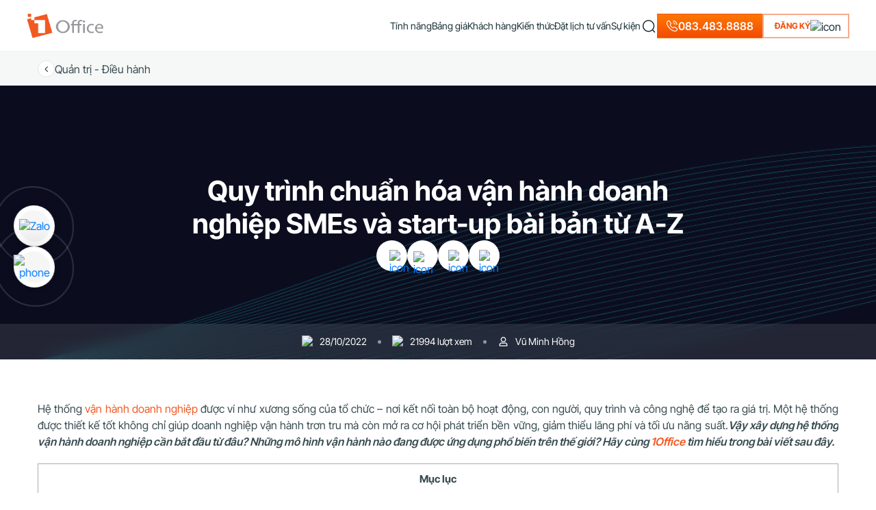

--- FILE ---
content_type: text/html; charset=UTF-8
request_url: https://1office.vn/van-hanh-doanh-nghiep
body_size: 38506
content:
<!DOCTYPE html>
<html lang="vi-VN">

<head><script>if(navigator.userAgent.match(/MSIE|Internet Explorer/i)||navigator.userAgent.match(/Trident\/7\..*?rv:11/i)){var href=document.location.href;if(!href.match(/[?&]nowprocket/)){if(href.indexOf("?")==-1){if(href.indexOf("#")==-1){document.location.href=href+"?nowprocket=1"}else{document.location.href=href.replace("#","?nowprocket=1#")}}else{if(href.indexOf("#")==-1){document.location.href=href+"&nowprocket=1"}else{document.location.href=href.replace("#","&nowprocket=1#")}}}}</script><script>class RocketLazyLoadScripts{constructor(e){this.triggerEvents=e,this.eventOptions={passive:!0},this.userEventListener=this.triggerListener.bind(this),this.delayedScripts={normal:[],async:[],defer:[]},this.allJQueries=[]}_addUserInteractionListener(e){this.triggerEvents.forEach((t=>window.addEventListener(t,e.userEventListener,e.eventOptions)))}_removeUserInteractionListener(e){this.triggerEvents.forEach((t=>window.removeEventListener(t,e.userEventListener,e.eventOptions)))}triggerListener(){this._removeUserInteractionListener(this),"loading"===document.readyState?document.addEventListener("DOMContentLoaded",this._loadEverythingNow.bind(this)):this._loadEverythingNow()}async _loadEverythingNow(){this._delayEventListeners(),this._delayJQueryReady(this),this._handleDocumentWrite(),this._registerAllDelayedScripts(),this._preloadAllScripts(),await this._loadScriptsFromList(this.delayedScripts.normal),await this._loadScriptsFromList(this.delayedScripts.defer),await this._loadScriptsFromList(this.delayedScripts.async),await this._triggerDOMContentLoaded(),await this._triggerWindowLoad(),window.dispatchEvent(new Event("rocket-allScriptsLoaded"))}_registerAllDelayedScripts(){document.querySelectorAll("script[type=rocketlazyloadscript]").forEach((e=>{e.hasAttribute("src")?e.hasAttribute("async")&&!1!==e.async?this.delayedScripts.async.push(e):e.hasAttribute("defer")&&!1!==e.defer||"module"===e.getAttribute("data-rocket-type")?this.delayedScripts.defer.push(e):this.delayedScripts.normal.push(e):this.delayedScripts.normal.push(e)}))}async _transformScript(e){return await this._requestAnimFrame(),new Promise((t=>{const n=document.createElement("script");let i;[...e.attributes].forEach((e=>{let t=e.nodeName;"type"!==t&&("data-rocket-type"===t&&(t="type",i=e.nodeValue),n.setAttribute(t,e.nodeValue))})),e.hasAttribute("src")&&this._isValidScriptType(i)?(n.addEventListener("load",t),n.addEventListener("error",t)):(n.text=e.text,t()),e.parentNode.replaceChild(n,e)}))}_isValidScriptType(e){return!e||""===e||"string"==typeof e&&["text/javascript","text/x-javascript","text/ecmascript","text/jscript","application/javascript","application/x-javascript","application/ecmascript","application/jscript","module"].includes(e.toLowerCase())}async _loadScriptsFromList(e){const t=e.shift();return t?(await this._transformScript(t),this._loadScriptsFromList(e)):Promise.resolve()}_preloadAllScripts(){var e=document.createDocumentFragment();[...this.delayedScripts.normal,...this.delayedScripts.defer,...this.delayedScripts.async].forEach((t=>{const n=t.getAttribute("src");if(n){const t=document.createElement("link");t.href=n,t.rel="preload",t.as="script",e.appendChild(t)}})),document.head.appendChild(e)}_delayEventListeners(){let e={};function t(t,n){!function(t){function n(n){return e[t].eventsToRewrite.indexOf(n)>=0?"rocket-"+n:n}e[t]||(e[t]={originalFunctions:{add:t.addEventListener,remove:t.removeEventListener},eventsToRewrite:[]},t.addEventListener=function(){arguments[0]=n(arguments[0]),e[t].originalFunctions.add.apply(t,arguments)},t.removeEventListener=function(){arguments[0]=n(arguments[0]),e[t].originalFunctions.remove.apply(t,arguments)})}(t),e[t].eventsToRewrite.push(n)}function n(e,t){let n=e[t];Object.defineProperty(e,t,{get:()=>n||function(){},set(i){e["rocket"+t]=n=i}})}t(document,"DOMContentLoaded"),t(window,"DOMContentLoaded"),t(window,"load"),t(window,"pageshow"),t(document,"readystatechange"),n(document,"onreadystatechange"),n(window,"onload"),n(window,"onpageshow")}_delayJQueryReady(e){let t=window.jQuery;Object.defineProperty(window,"jQuery",{get:()=>t,set(n){if(n&&n.fn&&!e.allJQueries.includes(n)){n.fn.ready=n.fn.init.prototype.ready=function(t){e.domReadyFired?t.bind(document)(n):document.addEventListener("rocket-DOMContentLoaded",(()=>t.bind(document)(n)))};const t=n.fn.on;n.fn.on=n.fn.init.prototype.on=function(){if(this[0]===window){function e(e){return e.split(" ").map((e=>"load"===e||0===e.indexOf("load.")?"rocket-jquery-load":e)).join(" ")}"string"==typeof arguments[0]||arguments[0]instanceof String?arguments[0]=e(arguments[0]):"object"==typeof arguments[0]&&Object.keys(arguments[0]).forEach((t=>{delete Object.assign(arguments[0],{[e(t)]:arguments[0][t]})[t]}))}return t.apply(this,arguments),this},e.allJQueries.push(n)}t=n}})}async _triggerDOMContentLoaded(){this.domReadyFired=!0,await this._requestAnimFrame(),document.dispatchEvent(new Event("rocket-DOMContentLoaded")),await this._requestAnimFrame(),window.dispatchEvent(new Event("rocket-DOMContentLoaded")),await this._requestAnimFrame(),document.dispatchEvent(new Event("rocket-readystatechange")),await this._requestAnimFrame(),document.rocketonreadystatechange&&document.rocketonreadystatechange()}async _triggerWindowLoad(){await this._requestAnimFrame(),window.dispatchEvent(new Event("rocket-load")),await this._requestAnimFrame(),window.rocketonload&&window.rocketonload(),await this._requestAnimFrame(),this.allJQueries.forEach((e=>e(window).trigger("rocket-jquery-load"))),window.dispatchEvent(new Event("rocket-pageshow")),await this._requestAnimFrame(),window.rocketonpageshow&&window.rocketonpageshow()}_handleDocumentWrite(){const e=new Map;document.write=document.writeln=function(t){const n=document.currentScript;n||console.error("WPRocket unable to document.write this: "+t);const i=document.createRange(),r=n.parentElement;let a=e.get(n);void 0===a&&(a=n.nextSibling,e.set(n,a));const o=document.createDocumentFragment();i.setStart(o,0),o.appendChild(i.createContextualFragment(t)),r.insertBefore(o,a)}}async _requestAnimFrame(){return new Promise((e=>requestAnimationFrame(e)))}static run(){const e=new RocketLazyLoadScripts(["keydown","mousemove","touchmove","touchstart","touchend","wheel"]);e._addUserInteractionListener(e)}}RocketLazyLoadScripts.run();
</script>
    <meta charset="UTF-8" />
    <meta name="viewport" content="width=device-width, initial-scale=1, maximum-scale=1">
    <meta name="zalo-platform-site-verification" content="JO-IEQkaG2LhjEauiA1_B6wLgZY2vtvXCJK" />
        <title>6 Bước xây dựng hệ thống vận hành doanh nghiệp tối ưu từ A-Z</title><style id="rocket-critical-css">.wpcf7 .screen-reader-response{position:absolute;overflow:hidden;clip:rect(1px,1px,1px,1px);clip-path:inset(50%);height:1px;width:1px;margin:-1px;padding:0;border:0;word-wrap:normal!important}.wpcf7 form .wpcf7-response-output{margin:2em 0.5em 1em;padding:0.2em 1em;border:2px solid #00a0d2}.wpcf7 form.init .wpcf7-response-output{display:none}.wpcf7-form-control-wrap{position:relative}.wpcf7 input[type="email"],.wpcf7 input[type="tel"]{direction:ltr}.info-company-footer{display:flex;flex-direction:column;gap:var(--gap-md)}.info-company-footer .item{display:flex;gap:var(--gap-md);font-size:14px}.info-company-footer .item .label{width:83px;flex-shrink:0;max-width:100%;color:var(--color-text-secondary)}.footer-main-mobile{display:none}.footer-main-mobile>li{padding:0 var(--padding-lg) var(--padding-md);border-bottom:1px solid var(--color-divider);display:flex;flex-direction:column;gap:var(--gap-lg)}.footer-main-mobile>li>a{display:flex;align-items:center;font-weight:var(--font-weight-md);justify-content:space-between;text-transform:uppercase}.footer-main-mobile>li.active>a img{transform:rotate(-180deg)}.footer-main-mobile .title.company{color:var(--color-main)}.footer-main-mobile .sub-menu-mobile{margin:0 var(--padding-md) var(--padding)!important}.footer-main-mobile .sub-menu-mobile li{padding-bottom:var(--padding)}.footer-main-mobile .sub-menu-mobile li:last-child{padding-bottom:0}.footer-main-mobile .sub-menu-mobile li a{color:var(--color-text-secondary);font-size:14px}#group-support-hotline{position:fixed;left:20px;background:0 0;display:flex;flex-direction:column;z-index:11;gap:16px;transform:translateY(50%);bottom:50%}#group-support-hotline>a{width:60px;height:60px;display:flex;align-items:center;justify-content:center;border-radius:50%;background:#fff;box-shadow:0 0 36px rgba(0,0,0,.2)}#group-support-hotline>a img{width:auto;height:auto}@media (max-width:991px){.footer-main-mobile{display:flex;padding:40px 0 32px;flex-direction:column;gap:var(--gap-md)}}@media (max-width:575px){#group-support-hotline>a{width:52px;height:52px}}@media (min-width:1200px){.container{max-width:1200px!important}}html{--line-height:20px;--color-main:#F0500A;--color-main-outline:rgba(241,88,34,.5);--color-text:#1a2f36;--color-text-post:#394B51;--color-text-secondary:#768286;--color-border:#edefef;--color-divider:#e3e6e6;--font-weight:400;--font-weight-md:500;--font-weight-lg:600;--font-weight-bold:700;--font-weight-black:900;--font-weight-thin:100;--font-style:normal;--font-size:16px;--font-size-xxl:40px;--font-family:"Inter Tight";--font-family-sf:"SF Pro Display";--border-radius:6px;--border-radius-sm:4px;--border-radius-lg:30px;--border-radius-xl:12px;--border-color:var(--color-border);--padding-sm:4px;--padding:8px;--padding-md:12px;--padding-lg:16px;--padding-xl:24px;--gap-sm:4px;--gap:8px;--gap-md:12px;--gap-lg:16px;--gap-xl:24px;--bgr-active:#f6f7f7}.about-in-1office .group-about .group-imgs .img-grid.grid-1{grid-area:gr-1}.about-in-1office .group-about .group-imgs .img-grid.grid-2{grid-area:gr-2}.about-in-1office .group-about .group-imgs .img-grid.grid-3{grid-area:gr-3}.about-in-1office .group-about .group-imgs .img-grid.grid-4{grid-area:gr-4}.about-in-1office .group-about .group-imgs .img-grid.grid-5{grid-area:gr-5}.about-in-1office .group-about .group-imgs .img-grid.grid-6{grid-area:gr-6}.about-in-1office .group-about .group-imgs .img-grid.grid-7{grid-area:gr-7}.about-in-1office .group-about .group-imgs .img-grid.grid-8{grid-area:gr-8}.about-in-1office .group-about .group-imgs .img-grid.grid-9{grid-area:gr-9}.about-in-1office .group-about .group-imgs .img-grid.grid-10{grid-area:gr-10}.effect-ring{display:flex;background:#f15822;border-radius:50%;text-align:center;justify-content:center;align-items:center;z-index:999;-webkit-animation:phonering-alo-circle-img-anim 1s infinite ease-in-out;animation:phonering-alo-circle-img-anim 1s infinite ease-in-out;-webkit-transform-origin:50% 50%;-ms-transform-origin:50% 50%;transform-origin:50% 50%}.effect-ring:before{position:absolute;content:" ";z-index:-1;background-color:#d3d3d3;width:60px;height:60px;border-radius:100%;opacity:.6;-webkit-animation:pulse 1.2s infinite ease-in-out;animation:pulse 1.2s infinite ease-in-out;-webkit-animation-iteration-count:infinite;animation-iteration-count:infinite}.effect-ring:after{content:" ";z-index:-1;width:120px;height:120px;position:absolute;background-color:transparent;border-radius:100%!important;border:2px solid #fbfbfa;opacity:.1;-webkit-animation:phonering-alo-circle-anim 1.2s infinite ease-in-out;animation:phonering-alo-circle-anim 1.2s infinite ease-in-out;-webkit-transform-origin:50% 50%;-ms-transform-origin:50% 50%;transform-origin:50% 50%}@keyframes pulse{0%{-webkit-transform:rotate(0) scale(.7) skew(1deg);opacity:.2}50%{-webkit-transform:rotate(0) scale(1) skew(1deg);opacity:.2}100%{-webkit-transform:rotate(0) scale(.7) skew(1deg);opacity:.2}}@-webkit-keyframes phonering-alo-circle-img-anim{0%{-webkit-transform:rotate(0) scale(1) skew(1deg)}10%{-webkit-transform:rotate(-25deg) scale(1) skew(1deg)}20%{-webkit-transform:rotate(25deg) scale(1) skew(1deg)}30%{-webkit-transform:rotate(-25deg) scale(1) skew(1deg)}40%{-webkit-transform:rotate(25deg) scale(1) skew(1deg)}100%,50%{-webkit-transform:rotate(0) scale(1) skew(1deg)}}@-webkit-keyframes phonering-alo-circle-anim{0%{-webkit-transform:rotate(0) scale(.5) skew(1deg);-webkit-opacity:.1}30%{-webkit-transform:rotate(0) scale(.7) skew(1deg);-webkit-opacity:.5}100%{-webkit-transform:rotate(0) scale(1) skew(1deg);-webkit-opacity:.1}}body{scroll-behavior:smooth;-webkit-font-smoothing:antialiased;-moz-osx-font-smoothing:grayscale;font-family:'Inter Tight','SF Pro Display',sans-serif!important;font-weight:var(--font-weight)!important;font-style:var(--font-style);line-height:var(--line-height)!important;color:var(--color-text)!important;padding:0!important}#pop-overlay{background:rgba(0,0,0,.2);inset:0;position:fixed;transform:none;z-index:11;display:inline-block;transform:translateY(76px)}ul{list-style:none;margin:0!important;padding:0}.btn-action{display:flex;align-items:center;justify-content:center;border:2px solid var(--color-main-outline);padding:12px 18px 12px 24px;border-radius:0;gap:var(--gap);height:48px}.btn-action span{color:var(--color-main);text-transform:uppercase;font-weight:var(--font-weight-lg);font-size:14px}.btn-action img{width:auto}a{text-decoration:none!important}h1,h2,h3,p{margin-bottom:0!important}.hidden{display:none!important}.lead-form-new.lead-partner-new .form-sales-support .desc-form{padding:20px 0 40px;gap:20px}.lead-form-new.lead-partner-new .form-sales-support .desc-form .sub-title-form{color:var(--color-text);font-weight:500;font-size:16px}.lead-form-new .modal-dialog{max-width:978px!important}.lead-form-new .modal-content{border-radius:var(--border-radius);background:#fff;border:none!important}.lead-form-new .wpcf7-response-output{margin:16px 0 0!important;padding:12px!important;border-radius:8px}.lead-form-new .wpcf7-focus-book-sale{font-size:14px;font-style:italic;margin-top:10px;color:#00d084;display:block}.lead-form-new .header-form{padding:16px 12px 16px 16px;display:flex;align-items:center;border:none;border-radius:12px 12px 0 0;background:#1a2f36}.lead-form-new .header-form .title-form{font-weight:var(--font-weight-500);flex:1;text-align:center;font-size:16px;color:#fff}.lead-form-new .header-form p{line-height:auto}.lead-form-new .submit-lead{width:100%}.lead-form-new .submit-lead p{position:relative;line-height:30px}.lead-form-new .submit-lead input[type=submit]{width:100%;border-radius:8px;padding:8px 24px;font-size:14px;font-weight:var(--font-weight-lg);background:var(--color-main);border:none;color:#fff}.lead-form-new .close-lead{padding:0;margin:0;border:none;background:0 0;color:var(--color-text-secondary);outline:0;font-size:20px}.lead-form-new .desc-form{display:flex;padding:20px 8px;align-items:center;justify-content:center;flex-direction:column}.lead-form-new .desc-form .phone{display:flex;align-items:center;gap:8px}.lead-form-new .desc-form .sub-title-form{font-size:14px;text-align:center}.lead-form-new .option-form{display:flex;flex-direction:column;gap:20px;width:100%;height:100%;overflow:hidden;padding:0 24px 24px}.lead-form-new .option-form .group-form{display:flex;width:100%;overflow:hidden}.lead-form-new .option-form .double-input{display:flex;gap:var(--gap-md);width:100%;align-items:start;overflow:hidden}.lead-form-new .option-form .section-input{width:100%}.lead-form-new .option-form .section-input input,.lead-form-new .option-form .section-input select{font-size:14px;width:100%;background-color:#fff!important;border-radius:8px;border:1px solid var(--color-divider);flex:1 0 0;padding:0 30px 0 12px;height:48px;display:flex;outline:0;color:var(--color-text-secondary);text-overflow:ellipsis}.lead-form-new .option-form .section-input input::-webkit-input-placeholder{color:var(--color-text-secondary)}select{-webkit-appearance:none;-moz-appearance:none;background:url(https://1office.vn/wp-content/themes/1office/new2023/assets/images/icons/icon-down.svg) no-repeat!important;background-position-x:calc(100% - 12px)!important;background-position-y:50%!important}@media (max-width:767px){.btn-action{font-size:12px}}.pum-container{border-radius:12px!important}.pum-container .close-lead{display:none!important}.popup-callback-sale{background:#fff;width:396px;position:fixed;top:50%;left:50%;right:0;transform:translate(-50%,-50%);text-align:center;box-shadow:-7px 0 20px 0 rgba(0,0,0,.06);border-radius:12px;height:max-content;padding:32px;border:1px solid var(--color-border);z-index:9999999999}.popup-callback-sale .close-sale{position:absolute;top:8px;right:8px}.popup-callback-sale .content-sale-success{display:flex;flex-direction:column;justify-content:center;align-items:center}.popup-callback-sale .content-sale-success .form-success-sale{width:44px;height:44px;background:#15c872;display:flex;justify-content:center;align-items:center;border-radius:50%;margin-bottom:28px}.popup-callback-sale .content-sale-success .title-sale-success{font-weight:600;font-family:'SF Pro Display';font-size:20px;line-height:24px;color:#1A2F36}.popup-callback-sale .content-sale-success .content-sale-sc{font-family:Arial;font-size:14px;line-height:22px;margin-top:12px;font-weight:400}::-webkit-scrollbar{width:6px}::-webkit-scrollbar-track{box-shadow:inset 0 0 5px var(--color-border);border-radius:10px}::-webkit-scrollbar-thumb{background:#bababa;border-radius:10px;box-shadow:inset 0 0 6px rgba(0,0,0,.3)}::-webkit-scrollbar-thumb:hover{background:#909090}.search-form{display:flex;align-items:center;gap:12px;border-radius:4px;overflow:hidden;background:#fff;box-shadow:0 0 40px 0 rgba(0,0,0,.12)}.search-form button[type=submit]{border:none;outline:0;background:0 0;padding:0;position:absolute;right:0}.search-form button[type=submit] img{width:20px;height:20px}.search-form input{border:none;outline:0;background:0 0;padding:4px 0;color:var(--color-text-secondary);width:70px;position:absolute;right:20px;font-size:14px}@font-face{font-family:'SF Pro Display';font-display:swap;font-style:normal;font-weight:500;src:url(https://1office.vn/wp-content/themes/1office/new2023/assets/fonts/Sf-Pro/SF-Pro-Display-Semibold.woff2)}@font-face{font-family:'SF Pro Display';font-display:swap;font-style:normal;font-weight:700;src:url(https://1office.vn/wp-content/themes/1office/new2023/assets/fonts/Sf-Pro/SF-Pro-Display-Bold.woff2)}@font-face{font-family:'SF Pro Display';font-display:swap;font-style:normal;font-weight:400;src:url(https://1office.vn/wp-content/themes/1office/new2023/assets/fonts/Sf-Pro/SF-Pro-Display-Regular.woff2)}@font-face{font-family:'Inter Tight';font-display:swap;font-style:normal;font-weight:700;src:url(https://1office.vn/wp-content/themes/1office/new2023/assets/fonts/Inter-Tight/InterTight-Bold.woff2)}@font-face{font-family:'Inter Tight';font-display:swap;font-style:normal;font-weight:500;src:url(https://1office.vn/wp-content/themes/1office/new2023/assets/fonts/Inter-Tight/InterTight-SemiBold.woff2)}@font-face{font-family:'Inter Tight';font-display:swap;font-style:normal;font-weight:400;src:url(https://1office.vn/wp-content/themes/1office/new2023/assets/fonts/Inter-Tight/InterTight-Regular.woff2)}@media (max-width:991px){*{margin:0;padding:0}}:root{--padding-wrapper:80px 0;--font-weight-500:500;--font-weight-400:400;--border-radius:12px;--font-size-title:40px;--color-text-main:#fff;--color-text-main-black:#1a2f36}.single-layout .detail-content-post{margin:60px 0 0;width:100%;background:#fff;box-sizing:border-box;position:relative}.single-layout .detail-content-post .detail-content{display:block;text-align:justify;font-size:16px;color:var(--color-text-post);line-height:28px;word-break:break-word;width:100%;overflow:hidden}.single-layout .detail-content-post .detail-content p{line-height:24px;margin-bottom:20px!important;text-align:justify}.single-layout .detail-content-post .detail-content img{max-width:100%;width:auto;height:auto;margin:16px auto;display:block}.single-layout .detail-content-post .detail-content h2{margin-bottom:24px!important}.single-layout .detail-content-post .detail-content h2{margin:10px 0;font-size:28px;font-weight:500}.single-layout .detail-content-post .detail-content h2 span{font-weight:500!important}.single-layout .detail-content-post .detail-content .aligncenter{text-align:center;margin:0 auto;display:block}.single-layout .back-to-page{background:#F6F7F7;padding:12px 0}.single-layout .back-to-page .group-back{display:flex;gap:var(--gap);align-items:center}.single-layout .back-to-page .group-back .link-back{color:var(--color-text-post)}.single-layout .back-to-page .group-back .icon{width:25px;height:25px;border-radius:50%;border:1px solid var(--color-divider);background:#fff;display:flex;align-items:center;justify-content:center}.single-layout .back-to-page .group-back .icon img{filter:invert(1);transform:rotate(90deg);width:14px;height:14px}.single-layout .banner-post{background-color:#0b0d1f;background-image:url(https://1office.vn/wp-content/themes/1office/new2023/assets/images/bgr-single-post.png);background-position:center;background-repeat:no-repeat;position:relative;background-size:cover;min-height:400px;display:flex;flex-direction:column;justify-content:center}.single-layout .banner-post .info-post{display:flex;flex-direction:column;gap:40px}.single-layout .banner-post .title-post{font-weight:600;color:#fff;text-align:center;width:800px;margin:auto;max-width:100%}.single-layout .banner-post .title-post h1{font-size:40px;font-weight:600}.single-layout .banner-post .share-social{display:flex;align-items:center;justify-content:center;gap:var(--gap-md)}.single-layout .banner-post .share-social .item{background:#fff;width:45px;height:45px;display:flex;align-items:center;justify-content:center;border-radius:50%}.single-layout .detail-info-post{backdrop-filter:blur(10px);background:rgba(255,255,255,.1);padding:16px 0;display:flex;align-items:center;justify-content:center;position:absolute;width:100%;bottom:0}.single-layout .detail-info-post .detail{display:flex;align-items:center;justify-content:center;padding-right:16px}.single-layout .detail-info-post .detail .icon{width:18px;height:18px;display:flex;align-items:center;justify-content:center}.single-layout .detail-info-post .detail .icon img{object-fit:scale-down}.single-layout .detail-info-post .detail .info{font-size:14px;color:#fff;padding-right:16px;padding-left:8px}.single-layout .detail-info-post .detail:after{content:"";width:5px;height:5px;border-radius:50%;background:rgba(255,255,255,.5)}.single-layout .detail-info-post .detail:last-child{padding-right:0}.single-layout .detail-info-post .detail:last-child:after{display:none}.single-layout .detail-info-post .detail:last-child .info{padding-right:0}@media (max-width:991px){.single-layout .detail-content-post{margin:40px 0 0}.single-layout .banner-post{padding:50px 0 0}}@media (max-width:767px){.single-layout .detail-content-post{margin:30px 0 0}.single-layout .detail-info-post .detail,.single-layout .detail-info-post .detail .info{padding-right:8px!important}.single-layout .banner-post{padding:32px 0 0}.single-layout .banner-post .detail-info-post{margin-top:32px;padding:16px 4px}.single-layout .banner-post .info-post{gap:32px}.single-layout .banner-post .title-post h1{font-size:26px;line-height:38px}}.lead-form-new .form-sales-support .close-lead{filter:invert(1);width:28px;height:28px;display:flex;align-items:center;justify-content:center;overflow:hidden;position:absolute;top:8px;right:8px}.lead-form-new .form-sales-support .close-lead img{width:28px;height:28px}.lead-form-new .form-sales-support .submit-lead input[type=submit]{background:#fff;color:var(--color-main);border:2px solid var(--color-main-outline)}.lead-form-new .form-sales-support .desc-form{padding:16px 24px 32px}.lead-form-new .form-sales-support .desc-form .sub-title-form{color:var(--color-text-secondary)}.lead-form-new .form-sales-support .option-form{padding:0}.lead-form-new .form-sales-support .header-form{background:#fff;padding:0}.lead-form-new .form-sales-support .header-form .title-form{color:var(--color-main);font-size:28px}.form-sales-support{background:#fff;border-radius:12px;overflow:hidden;display:flex;height:100%;position:relative;max-height:100%;align-items:stretch}.form-sales-support .container-sales{box-shadow:-3px 0 20px 0 rgba(0,0,0,.06) inset;background:#F4F6F8;width:448px;max-width:100%;display:flex;overflow:hidden}.form-sales-support .container-form{flex:1;display:flex;flex-direction:column;align-items:center;justify-content:center;padding:40px 24px 32px}.all-info-sale{display:flex;align-items:center;justify-content:center;flex-shrink:0;overflow:hidden;width:100%;position:relative;height:100%}.group-sales{display:flex;flex-direction:column;width:100%;flex-shrink:0;position:relative;overflow:hidden;justify-content:center}.group-sales .title-group{font-size:20px;font-weight:600;text-align:center;color:#0068C3;padding:20px 8px;width:304px;max-width:100%;margin:0 auto}.group-sales .list-sales{display:grid;grid-gap:24px;grid-template-columns:repeat(2,1fr);overflow:auto;padding:16px 40px;height:583px;max-height:100%}.group-sales .list-sales .item-sale{display:flex;flex-direction:column;align-items:center}.group-sales .list-sales .item-sale .title-sale{font-weight:600;margin-top:16px;text-align:center;color:#0068C3}.group-sales .list-sales .item-sale .job-sale{font-size:12px;text-align:center;margin-top:12px;font-weight:400;color:var(--color-text-secondary)}.group-sales .list-sales .item-sale .thumb-sale{display:flex;align-items:center;justify-content:center;width:112px;height:112px;border-radius:18px;background:rgba(110,98,255,.08);overflow:hidden;position:relative}.group-sales .list-sales .item-sale .thumb-sale img{width:100%;height:100%;object-fit:cover}.group-sales .list-sales .item-sale .thumb-sale .index-sale{width:30px;height:30px;border-radius:50%;display:flex;align-items:center;justify-content:center;overflow:hidden;position:absolute;right:3px;background-color:#fff;bottom:3px}.group-sales .list-sales .item-sale .thumb-sale .index-sale img{width:18px;height:20px;object-fit:cover}@media (max-width:767px){.form-sales-support .container-sales{display:none}.lead-form-new .form-sales-support .desc-form{padding:16px 0}}@media (max-width:1199px){.partner-page .customer-logo .list-logo .box-logo:last-child,.partner-page .customer-logo .list-logo .box-logo:nth-last-child(2){grid-area:unset!important}}header{display:flex!important;height:76px;align-items:center;border-bottom:1px solid var(--color-border);position:sticky;top:0;z-index:111;background:rgba(255,255,255,.86);backdrop-filter:blur(25px)}header .form-search-menu{position:absolute;bottom:-60px;opacity:0;right:0;display:flex;width:460px;height:50px;background:#fff;border-radius:4px;box-shadow:0 0 40px 0 rgba(0,0,0,.12);visibility:hidden}header .form-search-menu .search-form{width:100%;flex-direction:row-reverse;justify-content:flex-end;padding:0 14px}header .form-search-menu .search-form input{padding:0;position:relative;right:unset;width:100%}header .form-search-menu .search-form button[type=submit]{position:relative;right:unset}header .logo-header img{height:36px}header .main-header{display:flex;gap:24px}header.header-full{padding:var(--padding-lg) var(--padding-xl)}header.header-full #main-menu>li a{font-size:14px;font-weight:400}header .btn-action{height:36px;padding:8px 10px 8px 16px}header .btn-action span{font-size:12px}header .hot-line-header{display:flex;align-items:center;gap:6px;color:#fff!important;font-weight:500;background:linear-gradient(180deg,#ff7600 3.29%,#f24d04 96.64%);height:36px;padding:6px 12px;border:1px solid transparent}#main-menu{gap:24px}#main-menu>li{display:flex;align-items:center;gap:var(--gap-sm);position:relative;height:76px}#main-menu>li a{color:var(--color-text)!important;font-weight:500}#main-menu>li img{width:auto;height:auto}.icon-menu-mobile{gap:4px}.icon-menu-mobile .line{width:20px;height:2px;background:#1A2F36;border-radius:4px}.menu-mobile{z-index:1111111;position:relative;background:rgba(0,0,0,.7);backdrop-filter:blur(10px);display:none;overflow:hidden;outline:0;padding:0!important}.menu-mobile .header-menu-mobile{display:flex;flex-direction:row;align-items:center;justify-content:space-between;padding:var(--padding-lg) var(--padding-lg) 0}.menu-mobile .header-menu-mobile .close-menu{border:none;background:0 0;padding:0}.menu-mobile .modal-dialog{margin:0;height:100%;width:100%;max-width:100%}.menu-mobile .modal-content{background:0 0;border:none;gap:44px}.menu-mobile .main-menu-mobile{display:flex;flex-direction:column;gap:var(--gap-md)}.menu-mobile .main-menu-mobile>li{padding:0 var(--padding-lg) var(--padding-md);border-bottom:1px solid rgba(255,255,255,.2);display:flex;flex-direction:column;gap:var(--gap-lg)}.menu-mobile .main-menu-mobile>li.has-child.active>a img{transform:rotate(-180deg)}.menu-mobile .main-menu-mobile>li>a{color:#fff;display:flex;align-items:center;font-weight:var(--font-weight-md);justify-content:space-between}.menu-mobile .sub-menu-mobile{margin:0 var(--padding-md) var(--padding)!important}.menu-mobile .sub-menu-mobile li{padding-bottom:var(--padding)}.menu-mobile .sub-menu-mobile li:last-child{padding-bottom:0}.menu-mobile .sub-menu-mobile li a{color:#fff;font-size:14px}.menu-mobile .btn-action-mobile{padding:0 var(--padding-lg);position:fixed;bottom:40px;width:100%}.menu-mobile .btn-action-mobile .btn-action{background:var(--color-main);border:none}.menu-mobile .btn-action-mobile .btn-action span{color:#fff;font-weight:var(--font-weight-600)}.menu-mobile .btn-action-mobile img{transform:rotate(-90deg)}@media (max-width:1199px){header{padding:var(--padding) var(--padding-lg)!important;height:100%!important;width:100%!important;border-bottom:1px solid var(--color-border)!important}header.header-full{padding:var(--padding) var(--padding-lg)!important}header .btn-action{height:32px;padding:6px 16px}header .btn-action img{display:none}header .logo-header img{width:96px}}@media (max-width:767px){header{height:50px}}:root{--blue:#007bff;--indigo:#6610f2;--purple:#6f42c1;--pink:#e83e8c;--red:#dc3545;--orange:#fd7e14;--yellow:#ffc107;--green:#28a745;--teal:#20c997;--cyan:#17a2b8;--white:#fff;--gray:#6c757d;--gray-dark:#343a40;--primary:#007bff;--secondary:#6c757d;--success:#28a745;--info:#17a2b8;--warning:#ffc107;--danger:#dc3545;--light:#f8f9fa;--dark:#343a40;--breakpoint-xs:0;--breakpoint-sm:576px;--breakpoint-md:768px;--breakpoint-lg:992px;--breakpoint-xl:1200px;--font-family-sans-serif:-apple-system,BlinkMacSystemFont,"Segoe UI",Roboto,"Helvetica Neue",Arial,sans-serif,"Apple Color Emoji","Segoe UI Emoji","Segoe UI Symbol";--font-family-monospace:SFMono-Regular,Menlo,Monaco,Consolas,"Liberation Mono","Courier New",monospace}*,::after,::before{box-sizing:border-box}html{font-family:sans-serif;line-height:1.15;-webkit-text-size-adjust:100%;-ms-text-size-adjust:100%;-ms-overflow-style:scrollbar}@-ms-viewport{width:device-width}article,header{display:block}body{margin:0;font-family:-apple-system,BlinkMacSystemFont,"Segoe UI",Roboto,"Helvetica Neue",Arial,sans-serif,"Apple Color Emoji","Segoe UI Emoji","Segoe UI Symbol";font-size:1rem;font-weight:400;line-height:1.5;color:#212529;text-align:left;background-color:#fff}h1,h2,h3{margin-top:0;margin-bottom:.5rem}p{margin-top:0;margin-bottom:1rem}ul{margin-top:0;margin-bottom:1rem}ul ul{margin-bottom:0}strong{font-weight:bolder}a{color:#007bff;text-decoration:none;background-color:transparent;-webkit-text-decoration-skip:objects}a:not([href]):not([tabindex]){color:inherit;text-decoration:none}img{vertical-align:middle;border-style:none}button{border-radius:0}button,input,select{margin:0;font-family:inherit;font-size:inherit;line-height:inherit}button,input{overflow:visible}button,select{text-transform:none}[type=submit],button,html [type=button]{-webkit-appearance:button}[type=button]::-moz-focus-inner,[type=submit]::-moz-focus-inner,button::-moz-focus-inner{padding:0;border-style:none}[type=search]{outline-offset:-2px;-webkit-appearance:none}[type=search]::-webkit-search-cancel-button,[type=search]::-webkit-search-decoration{-webkit-appearance:none}::-webkit-file-upload-button{font:inherit;-webkit-appearance:button}[hidden]{display:none!important}h1,h2,h3{margin-bottom:.5rem;font-family:inherit;font-weight:500;line-height:1.2;color:inherit}h1{font-size:2.5rem}h2{font-size:2rem}h3{font-size:1.75rem}.img-fluid{max-width:100%;height:auto}.container{width:100%;padding-right:15px;padding-left:15px;margin-right:auto;margin-left:auto}@media (min-width:576px){.container{max-width:540px}}@media (min-width:768px){.container{max-width:720px}}@media (min-width:992px){.container{max-width:960px}}@media (min-width:1200px){.container{max-width:1140px}}.container-fluid{width:100%;padding-right:15px;padding-left:15px;margin-right:auto;margin-left:auto}.row{display:-webkit-box;display:-ms-flexbox;display:flex;-ms-flex-wrap:wrap;flex-wrap:wrap;margin-right:-15px;margin-left:-15px}.col-12,.col-lg-12{position:relative;width:100%;min-height:1px;padding-right:15px;padding-left:15px}.col-12{-webkit-box-flex:0;-ms-flex:0 0 100%;flex:0 0 100%;max-width:100%}@media (min-width:992px){.col-lg-12{-webkit-box-flex:0;-ms-flex:0 0 100%;flex:0 0 100%;max-width:100%}}.fade{opacity:0}.collapse{display:none}.collapse.show{display:block}.modal{position:fixed;top:0;right:0;bottom:0;left:0;z-index:1050;display:none;overflow:hidden;outline:0}.modal-dialog{position:relative;width:auto;margin:.5rem}.modal.fade .modal-dialog{-webkit-transform:translate(0,-25%);transform:translate(0,-25%)}.modal-dialog-centered{display:-webkit-box;display:-ms-flexbox;display:flex;-webkit-box-align:center;-ms-flex-align:center;align-items:center;min-height:calc(100% - (.5rem * 2))}.modal-content{position:relative;display:-webkit-box;display:-ms-flexbox;display:flex;-webkit-box-orient:vertical;-webkit-box-direction:normal;-ms-flex-direction:column;flex-direction:column;width:100%;background-color:#fff;background-clip:padding-box;border:1px solid rgba(0,0,0,.2);border-radius:.3rem;outline:0}@media (min-width:576px){.modal-dialog{max-width:500px;margin:1.75rem auto}.modal-dialog-centered{min-height:calc(100% - (1.75rem * 2))}}@media (min-width:992px){.modal-lg{max-width:800px}}.d-none{display:none!important}.d-flex{display:-webkit-box!important;display:-ms-flexbox!important;display:flex!important}@media (min-width:1200px){.d-xl-none{display:none!important}.d-xl-flex{display:-webkit-box!important;display:-ms-flexbox!important;display:flex!important}}.flex-column{-webkit-box-orient:vertical!important;-webkit-box-direction:normal!important;-ms-flex-direction:column!important;flex-direction:column!important}.justify-content-end{-webkit-box-pack:end!important;-ms-flex-pack:end!important;justify-content:flex-end!important}.justify-content-center{-webkit-box-pack:center!important;-ms-flex-pack:center!important;justify-content:center!important}.justify-content-between{-webkit-box-pack:justify!important;-ms-flex-pack:justify!important;justify-content:space-between!important}.align-items-center{-webkit-box-align:center!important;-ms-flex-align:center!important;align-items:center!important}.w-100{width:100%!important}.h-100{height:100%!important}:root{--swiper-theme-color:#007aff}:root{--swiper-navigation-size:44px}.pum-container,.pum-content,.pum-content+.pum-close,.pum-overlay{background:0 0;border:none;bottom:auto;clear:none;float:none;font-family:inherit;font-size:medium;font-style:normal;font-weight:400;height:auto;left:auto;letter-spacing:normal;line-height:normal;max-height:none;max-width:none;min-height:0;min-width:0;overflow:visible;position:static;right:auto;text-align:left;text-decoration:none;text-indent:0;text-transform:none;top:auto;visibility:visible;white-space:normal;width:auto;z-index:auto}.pum-content{position:relative;z-index:1}.pum-overlay{position:fixed}.pum-overlay{height:100%;width:100%;top:0;left:0;right:0;bottom:0;z-index:1999999999;overflow:initial;display:none}.pum-overlay,.pum-overlay *,.pum-overlay :after,.pum-overlay :before,.pum-overlay:after,.pum-overlay:before{box-sizing:border-box}.pum-container{top:100px;position:absolute;margin-bottom:3em;z-index:1999999999}.pum-container .pum-content>:last-child{margin-bottom:0}.pum-container .pum-content>:first-child{margin-top:0}.pum-container .pum-content+.pum-close{text-decoration:none;text-align:center;line-height:1;position:absolute;min-width:1em;z-index:2;background-color:transparent}</style><link rel="preload" href="https://1office.vn/wp-content/cache/min/1/7013bfc5e3e0b950e9c260909d8c41ca.css" data-rocket-async="style" as="style" onload="this.onload=null;this.rel='stylesheet'" media="all" data-minify="1" />
    <link rel="shortcut icon" href="https://1office.vn/favicon.ico" type="image/x-icon" />
    <meta name='robots' content='index, follow, max-image-preview:large, max-snippet:-1, max-video-preview:-1' />
	<style>img:is([sizes="auto" i], [sizes^="auto," i]) { contain-intrinsic-size: 3000px 1500px }</style>
	    <link rel="preload" as="image" href="https://1office.vn/wp-content/themes/1office/new2023/assets/images/home/banner.png"
        fetchpriority="high">
    
	<!-- This site is optimized with the Yoast SEO plugin v21.4 - https://yoast.com/wordpress/plugins/seo/ -->
	<meta name="description" content="Khám phá hệ thống vận hành doanh nghiệp gồm 4 trụ cột cốt lõi và 6 bước triển khai hiệu quả. Cập nhật mô hình số hóa mới nhất năm 2025." />
	<link rel="canonical" href="https://1office.vn/van-hanh-doanh-nghiep" />
	<meta property="og:locale" content="vi_VN" />
	<meta property="og:type" content="article" />
	<meta property="og:title" content="6 Bước xây dựng hệ thống vận hành doanh nghiệp tối ưu từ A-Z" />
	<meta property="og:description" content="Khám phá hệ thống vận hành doanh nghiệp gồm 4 trụ cột cốt lõi và 6 bước triển khai hiệu quả. Cập nhật mô hình số hóa mới nhất năm 2025." />
	<meta property="og:url" content="https://1office.vn/van-hanh-doanh-nghiep" />
	<meta property="og:site_name" content="Phần mềm 1Office - Nền tảng quản lý tổng thể doanh nghiệp" />
	<meta property="article:published_time" content="2022-10-28T08:23:12+00:00" />
	<meta property="article:modified_time" content="2025-08-07T07:26:09+00:00" />
	<meta property="og:image" content="https://1office.vn/wp-content/uploads/2022/10/Chuan-hoa-van-hanh-02-scaled.jpg" />
	<meta property="og:image:width" content="2560" />
	<meta property="og:image:height" content="1600" />
	<meta property="og:image:type" content="image/jpeg" />
	<meta name="author" content="Vũ Minh Hồng" />
	<meta name="twitter:card" content="summary_large_image" />
	<meta name="twitter:label1" content="Được viết bởi" />
	<meta name="twitter:data1" content="Vũ Minh Hồng" />
	<meta name="twitter:label2" content="Ước tính thời gian đọc" />
	<meta name="twitter:data2" content="17 phút" />
	<script type="application/ld+json" class="yoast-schema-graph">{"@context":"https://schema.org","@graph":[{"@type":"WebPage","@id":"https://1office.vn/van-hanh-doanh-nghiep","url":"https://1office.vn/van-hanh-doanh-nghiep","name":"6 Bước xây dựng hệ thống vận hành doanh nghiệp tối ưu từ A-Z","isPartOf":{"@id":"https://1office.vn/#website"},"primaryImageOfPage":{"@id":"https://1office.vn/van-hanh-doanh-nghiep#primaryimage"},"image":{"@id":"https://1office.vn/van-hanh-doanh-nghiep#primaryimage"},"thumbnailUrl":"https://1office.vn/wp-content/uploads/2022/10/Chuan-hoa-van-hanh-02-scaled.jpg","datePublished":"2022-10-28T08:23:12+00:00","dateModified":"2025-08-07T07:26:09+00:00","author":{"@id":"https://1office.vn/#/schema/person/1886aecbd9cae38b6c01facd55a0e788"},"description":"Khám phá hệ thống vận hành doanh nghiệp gồm 4 trụ cột cốt lõi và 6 bước triển khai hiệu quả. Cập nhật mô hình số hóa mới nhất năm 2025.","inLanguage":"vi","potentialAction":[{"@type":"ReadAction","target":["https://1office.vn/van-hanh-doanh-nghiep"]}]},{"@type":"ImageObject","inLanguage":"vi","@id":"https://1office.vn/van-hanh-doanh-nghiep#primaryimage","url":"https://1office.vn/wp-content/uploads/2022/10/Chuan-hoa-van-hanh-02-scaled.jpg","contentUrl":"https://1office.vn/wp-content/uploads/2022/10/Chuan-hoa-van-hanh-02-scaled.jpg","width":2560,"height":1600,"caption":"Quy trình chuẩn hóa vận hành doanh nghiệp"},{"@type":"WebSite","@id":"https://1office.vn/#website","url":"https://1office.vn/","name":"Phần mềm 1Office – Nền tảng quản lý tổng thể doanh nghiệp","description":"Nền tảng quản trị tổng thể doanh nghiệp tiên phong trong chuyển đổi số","alternateName":"Phần mềm 1Office","potentialAction":[{"@type":"SearchAction","target":{"@type":"EntryPoint","urlTemplate":"https://1office.vn/?s={search_term_string}"},"query-input":"required name=search_term_string"}],"inLanguage":"vi"},{"@type":"Person","@id":"https://1office.vn/#/schema/person/1886aecbd9cae38b6c01facd55a0e788","name":"Vũ Minh Hồng","image":{"@type":"ImageObject","inLanguage":"vi","@id":"https://1office.vn/#/schema/person/image/","url":"https://secure.gravatar.com/avatar/8451a81fe6a207159286ee73e64d6dab?s=96&d=mm&r=g","contentUrl":"https://secure.gravatar.com/avatar/8451a81fe6a207159286ee73e64d6dab?s=96&d=mm&r=g","caption":"Vũ Minh Hồng"},"url":"https://1office.vn/author/hongvm"}]}</script>
	<!-- / Yoast SEO plugin. -->



<style id='wp-emoji-styles-inline-css' type='text/css'>

	img.wp-smiley, img.emoji {
		display: inline !important;
		border: none !important;
		box-shadow: none !important;
		height: 1em !important;
		width: 1em !important;
		margin: 0 0.07em !important;
		vertical-align: -0.1em !important;
		background: none !important;
		padding: 0 !important;
	}
</style>
<style id='classic-theme-styles-inline-css' type='text/css'>
/*! This file is auto-generated */
.wp-block-button__link{color:#fff;background-color:#32373c;border-radius:9999px;box-shadow:none;text-decoration:none;padding:calc(.667em + 2px) calc(1.333em + 2px);font-size:1.125em}.wp-block-file__button{background:#32373c;color:#fff;text-decoration:none}
</style>
<style id='global-styles-inline-css' type='text/css'>
:root{--wp--preset--aspect-ratio--square: 1;--wp--preset--aspect-ratio--4-3: 4/3;--wp--preset--aspect-ratio--3-4: 3/4;--wp--preset--aspect-ratio--3-2: 3/2;--wp--preset--aspect-ratio--2-3: 2/3;--wp--preset--aspect-ratio--16-9: 16/9;--wp--preset--aspect-ratio--9-16: 9/16;--wp--preset--color--black: #000000;--wp--preset--color--cyan-bluish-gray: #abb8c3;--wp--preset--color--white: #ffffff;--wp--preset--color--pale-pink: #f78da7;--wp--preset--color--vivid-red: #cf2e2e;--wp--preset--color--luminous-vivid-orange: #ff6900;--wp--preset--color--luminous-vivid-amber: #fcb900;--wp--preset--color--light-green-cyan: #7bdcb5;--wp--preset--color--vivid-green-cyan: #00d084;--wp--preset--color--pale-cyan-blue: #8ed1fc;--wp--preset--color--vivid-cyan-blue: #0693e3;--wp--preset--color--vivid-purple: #9b51e0;--wp--preset--gradient--vivid-cyan-blue-to-vivid-purple: linear-gradient(135deg,rgba(6,147,227,1) 0%,rgb(155,81,224) 100%);--wp--preset--gradient--light-green-cyan-to-vivid-green-cyan: linear-gradient(135deg,rgb(122,220,180) 0%,rgb(0,208,130) 100%);--wp--preset--gradient--luminous-vivid-amber-to-luminous-vivid-orange: linear-gradient(135deg,rgba(252,185,0,1) 0%,rgba(255,105,0,1) 100%);--wp--preset--gradient--luminous-vivid-orange-to-vivid-red: linear-gradient(135deg,rgba(255,105,0,1) 0%,rgb(207,46,46) 100%);--wp--preset--gradient--very-light-gray-to-cyan-bluish-gray: linear-gradient(135deg,rgb(238,238,238) 0%,rgb(169,184,195) 100%);--wp--preset--gradient--cool-to-warm-spectrum: linear-gradient(135deg,rgb(74,234,220) 0%,rgb(151,120,209) 20%,rgb(207,42,186) 40%,rgb(238,44,130) 60%,rgb(251,105,98) 80%,rgb(254,248,76) 100%);--wp--preset--gradient--blush-light-purple: linear-gradient(135deg,rgb(255,206,236) 0%,rgb(152,150,240) 100%);--wp--preset--gradient--blush-bordeaux: linear-gradient(135deg,rgb(254,205,165) 0%,rgb(254,45,45) 50%,rgb(107,0,62) 100%);--wp--preset--gradient--luminous-dusk: linear-gradient(135deg,rgb(255,203,112) 0%,rgb(199,81,192) 50%,rgb(65,88,208) 100%);--wp--preset--gradient--pale-ocean: linear-gradient(135deg,rgb(255,245,203) 0%,rgb(182,227,212) 50%,rgb(51,167,181) 100%);--wp--preset--gradient--electric-grass: linear-gradient(135deg,rgb(202,248,128) 0%,rgb(113,206,126) 100%);--wp--preset--gradient--midnight: linear-gradient(135deg,rgb(2,3,129) 0%,rgb(40,116,252) 100%);--wp--preset--font-size--small: 13px;--wp--preset--font-size--medium: 20px;--wp--preset--font-size--large: 36px;--wp--preset--font-size--x-large: 42px;--wp--preset--spacing--20: 0.44rem;--wp--preset--spacing--30: 0.67rem;--wp--preset--spacing--40: 1rem;--wp--preset--spacing--50: 1.5rem;--wp--preset--spacing--60: 2.25rem;--wp--preset--spacing--70: 3.38rem;--wp--preset--spacing--80: 5.06rem;--wp--preset--shadow--natural: 6px 6px 9px rgba(0, 0, 0, 0.2);--wp--preset--shadow--deep: 12px 12px 50px rgba(0, 0, 0, 0.4);--wp--preset--shadow--sharp: 6px 6px 0px rgba(0, 0, 0, 0.2);--wp--preset--shadow--outlined: 6px 6px 0px -3px rgba(255, 255, 255, 1), 6px 6px rgba(0, 0, 0, 1);--wp--preset--shadow--crisp: 6px 6px 0px rgba(0, 0, 0, 1);}:where(.is-layout-flex){gap: 0.5em;}:where(.is-layout-grid){gap: 0.5em;}body .is-layout-flex{display: flex;}.is-layout-flex{flex-wrap: wrap;align-items: center;}.is-layout-flex > :is(*, div){margin: 0;}body .is-layout-grid{display: grid;}.is-layout-grid > :is(*, div){margin: 0;}:where(.wp-block-columns.is-layout-flex){gap: 2em;}:where(.wp-block-columns.is-layout-grid){gap: 2em;}:where(.wp-block-post-template.is-layout-flex){gap: 1.25em;}:where(.wp-block-post-template.is-layout-grid){gap: 1.25em;}.has-black-color{color: var(--wp--preset--color--black) !important;}.has-cyan-bluish-gray-color{color: var(--wp--preset--color--cyan-bluish-gray) !important;}.has-white-color{color: var(--wp--preset--color--white) !important;}.has-pale-pink-color{color: var(--wp--preset--color--pale-pink) !important;}.has-vivid-red-color{color: var(--wp--preset--color--vivid-red) !important;}.has-luminous-vivid-orange-color{color: var(--wp--preset--color--luminous-vivid-orange) !important;}.has-luminous-vivid-amber-color{color: var(--wp--preset--color--luminous-vivid-amber) !important;}.has-light-green-cyan-color{color: var(--wp--preset--color--light-green-cyan) !important;}.has-vivid-green-cyan-color{color: var(--wp--preset--color--vivid-green-cyan) !important;}.has-pale-cyan-blue-color{color: var(--wp--preset--color--pale-cyan-blue) !important;}.has-vivid-cyan-blue-color{color: var(--wp--preset--color--vivid-cyan-blue) !important;}.has-vivid-purple-color{color: var(--wp--preset--color--vivid-purple) !important;}.has-black-background-color{background-color: var(--wp--preset--color--black) !important;}.has-cyan-bluish-gray-background-color{background-color: var(--wp--preset--color--cyan-bluish-gray) !important;}.has-white-background-color{background-color: var(--wp--preset--color--white) !important;}.has-pale-pink-background-color{background-color: var(--wp--preset--color--pale-pink) !important;}.has-vivid-red-background-color{background-color: var(--wp--preset--color--vivid-red) !important;}.has-luminous-vivid-orange-background-color{background-color: var(--wp--preset--color--luminous-vivid-orange) !important;}.has-luminous-vivid-amber-background-color{background-color: var(--wp--preset--color--luminous-vivid-amber) !important;}.has-light-green-cyan-background-color{background-color: var(--wp--preset--color--light-green-cyan) !important;}.has-vivid-green-cyan-background-color{background-color: var(--wp--preset--color--vivid-green-cyan) !important;}.has-pale-cyan-blue-background-color{background-color: var(--wp--preset--color--pale-cyan-blue) !important;}.has-vivid-cyan-blue-background-color{background-color: var(--wp--preset--color--vivid-cyan-blue) !important;}.has-vivid-purple-background-color{background-color: var(--wp--preset--color--vivid-purple) !important;}.has-black-border-color{border-color: var(--wp--preset--color--black) !important;}.has-cyan-bluish-gray-border-color{border-color: var(--wp--preset--color--cyan-bluish-gray) !important;}.has-white-border-color{border-color: var(--wp--preset--color--white) !important;}.has-pale-pink-border-color{border-color: var(--wp--preset--color--pale-pink) !important;}.has-vivid-red-border-color{border-color: var(--wp--preset--color--vivid-red) !important;}.has-luminous-vivid-orange-border-color{border-color: var(--wp--preset--color--luminous-vivid-orange) !important;}.has-luminous-vivid-amber-border-color{border-color: var(--wp--preset--color--luminous-vivid-amber) !important;}.has-light-green-cyan-border-color{border-color: var(--wp--preset--color--light-green-cyan) !important;}.has-vivid-green-cyan-border-color{border-color: var(--wp--preset--color--vivid-green-cyan) !important;}.has-pale-cyan-blue-border-color{border-color: var(--wp--preset--color--pale-cyan-blue) !important;}.has-vivid-cyan-blue-border-color{border-color: var(--wp--preset--color--vivid-cyan-blue) !important;}.has-vivid-purple-border-color{border-color: var(--wp--preset--color--vivid-purple) !important;}.has-vivid-cyan-blue-to-vivid-purple-gradient-background{background: var(--wp--preset--gradient--vivid-cyan-blue-to-vivid-purple) !important;}.has-light-green-cyan-to-vivid-green-cyan-gradient-background{background: var(--wp--preset--gradient--light-green-cyan-to-vivid-green-cyan) !important;}.has-luminous-vivid-amber-to-luminous-vivid-orange-gradient-background{background: var(--wp--preset--gradient--luminous-vivid-amber-to-luminous-vivid-orange) !important;}.has-luminous-vivid-orange-to-vivid-red-gradient-background{background: var(--wp--preset--gradient--luminous-vivid-orange-to-vivid-red) !important;}.has-very-light-gray-to-cyan-bluish-gray-gradient-background{background: var(--wp--preset--gradient--very-light-gray-to-cyan-bluish-gray) !important;}.has-cool-to-warm-spectrum-gradient-background{background: var(--wp--preset--gradient--cool-to-warm-spectrum) !important;}.has-blush-light-purple-gradient-background{background: var(--wp--preset--gradient--blush-light-purple) !important;}.has-blush-bordeaux-gradient-background{background: var(--wp--preset--gradient--blush-bordeaux) !important;}.has-luminous-dusk-gradient-background{background: var(--wp--preset--gradient--luminous-dusk) !important;}.has-pale-ocean-gradient-background{background: var(--wp--preset--gradient--pale-ocean) !important;}.has-electric-grass-gradient-background{background: var(--wp--preset--gradient--electric-grass) !important;}.has-midnight-gradient-background{background: var(--wp--preset--gradient--midnight) !important;}.has-small-font-size{font-size: var(--wp--preset--font-size--small) !important;}.has-medium-font-size{font-size: var(--wp--preset--font-size--medium) !important;}.has-large-font-size{font-size: var(--wp--preset--font-size--large) !important;}.has-x-large-font-size{font-size: var(--wp--preset--font-size--x-large) !important;}
:where(.wp-block-post-template.is-layout-flex){gap: 1.25em;}:where(.wp-block-post-template.is-layout-grid){gap: 1.25em;}
:where(.wp-block-columns.is-layout-flex){gap: 2em;}:where(.wp-block-columns.is-layout-grid){gap: 2em;}
:root :where(.wp-block-pullquote){font-size: 1.5em;line-height: 1.6;}
</style>


<style id='toc-screen-inline-css' type='text/css'>
div#toc_container {width: 100%;}
</style>





<style id='popup-maker-site-inline-css' type='text/css'>
/* Popup Theme 7415: Light Box */
.pum-theme-7415, .pum-theme-lightbox { background-color: rgba( 0, 0, 0, 0.50 ) } 
.pum-theme-7415 .pum-container, .pum-theme-lightbox .pum-container { padding: 0px; border-radius: 1px; border: 8px none #000000; box-shadow: 0px 0px 30px 0px rgba( 79, 79, 79, 1.00 ); background-color: rgba( 255, 255, 255, 1.00 ) } 
.pum-theme-7415 .pum-title, .pum-theme-lightbox .pum-title { color: #000000; text-align: center; text-shadow: 0px 0px 0px rgba( 2, 2, 2, 0.23 ); font-family: inherit; font-weight: 100; font-size: 32px; line-height: 36px } 
.pum-theme-7415 .pum-content, .pum-theme-lightbox .pum-content { color: #000000; font-family: inherit; font-weight: 100 } 
.pum-theme-7415 .pum-content + .pum-close, .pum-theme-lightbox .pum-content + .pum-close { position: absolute; height: auto; width: auto; left: auto; right: -13px; bottom: auto; top: -13px; padding: 0px; color: #ffffff; font-family: Arial; font-weight: 100; font-size: 24px; line-height: 24px; border: 2px none #ffffff; border-radius: 1px; box-shadow: -50px -50px 0px -100px rgba( 2, 2, 2, 0.00 ); text-shadow: 0px 0px 0px rgba( 0, 0, 0, 0.00 ); background-color: rgba( 71, 71, 71, 0.81 ) } 

#pum-26191 {z-index: 1999999999}
#pum-20829 {z-index: 1999999999}
#pum-40053 {z-index: 1999999999}
#pum-29405 {z-index: 1999999999}
#pum-40068 {z-index: 1999999999}
#pum-39295 {z-index: 1999999999}
#pum-29339 {z-index: 1999999999}
#pum-39297 {z-index: 1999999999}
#pum-24495 {z-index: 1999999999}
#pum-25066 {z-index: 1999999999}
#pum-24542 {z-index: 1999999999}
#pum-21159 {z-index: 1999999999}

</style>
<style id='rocket-lazyload-inline-css' type='text/css'>
.rll-youtube-player{position:relative;padding-bottom:56.23%;height:0;overflow:hidden;max-width:100%;}.rll-youtube-player iframe{position:absolute;top:0;left:0;width:100%;height:100%;z-index:100;background:0 0}.rll-youtube-player img{bottom:0;display:block;left:0;margin:auto;max-width:100%;width:100%;position:absolute;right:0;top:0;border:none;height:auto;cursor:pointer;-webkit-transition:.4s all;-moz-transition:.4s all;transition:.4s all}.rll-youtube-player img:hover{-webkit-filter:brightness(75%)}.rll-youtube-player .play{height:72px;width:72px;left:50%;top:50%;margin-left:-36px;margin-top:-36px;position:absolute;background:url(https://1office.vn/wp-content/plugins/wp-rocket/assets/img/youtube.png) no-repeat;cursor:pointer}
</style>
<script type="rocketlazyloadscript" data-rocket-type="text/javascript" src="https://1office.vn/wp-includes/js/jquery/jquery.min.js?ver=3.7.1" id="jquery-core-js" defer></script>
<link rel="https://api.w.org/" href="https://1office.vn/wp-json/" /><link rel="alternate" title="JSON" type="application/json" href="https://1office.vn/wp-json/wp/v2/posts/32073" /><link rel="EditURI" type="application/rsd+xml" title="RSD" href="https://1office.vn/xmlrpc.php?rsd" />
<meta name="generator" content="WordPress 6.7.1" />
<link rel='shortlink' href='https://1office.vn/?p=32073' />

<link rel="preload" as="font" href="https://1office.vn/wp-content/themes/1office/new2023/assets/fonts/Sf-Pro/SF-Pro-Display-Semibold.woff2" crossorigin>
<link rel="preload" as="font" href="https://1office.vn/wp-content/themes/1office/new2023/assets/fonts/Sf-Pro/SF-Pro-Display-Bold.woff2" crossorigin>
<link rel="preload" as="font" href="https://1office.vn/wp-content/themes/1office/new2023/assets/fonts/Sf-Pro/SF-Pro-Display-Regular.woff2" crossorigin>
<link rel="preload" as="font" href="https://1office.vn/wp-content/themes/1office/new2023/assets/fonts/Inter-Tight/InterTight-Bold.woff2" crossorigin>
<link rel="preload" as="font" href="https://1office.vn/wp-content/themes/1office/new2023/assets/fonts/Inter-Tight/InterTight-SemiBold.woff2" crossorigin>
<link rel="preload" as="font" href="https://1office.vn/wp-content/themes/1office/new2023/assets/fonts/Inter-Tight/InterTight-Regular.woff2" crossorigin><noscript><style id="rocket-lazyload-nojs-css">.rll-youtube-player, [data-lazy-src]{display:none !important;}</style></noscript><script type="rocketlazyloadscript">
/*! loadCSS rel=preload polyfill. [c]2017 Filament Group, Inc. MIT License */
(function(w){"use strict";if(!w.loadCSS){w.loadCSS=function(){}}
var rp=loadCSS.relpreload={};rp.support=(function(){var ret;try{ret=w.document.createElement("link").relList.supports("preload")}catch(e){ret=!1}
return function(){return ret}})();rp.bindMediaToggle=function(link){var finalMedia=link.media||"all";function enableStylesheet(){link.media=finalMedia}
if(link.addEventListener){link.addEventListener("load",enableStylesheet)}else if(link.attachEvent){link.attachEvent("onload",enableStylesheet)}
setTimeout(function(){link.rel="stylesheet";link.media="only x"});setTimeout(enableStylesheet,3000)};rp.poly=function(){if(rp.support()){return}
var links=w.document.getElementsByTagName("link");for(var i=0;i<links.length;i++){var link=links[i];if(link.rel==="preload"&&link.getAttribute("as")==="style"&&!link.getAttribute("data-loadcss")){link.setAttribute("data-loadcss",!0);rp.bindMediaToggle(link)}}};if(!rp.support()){rp.poly();var run=w.setInterval(rp.poly,500);if(w.addEventListener){w.addEventListener("load",function(){rp.poly();w.clearInterval(run)})}else if(w.attachEvent){w.attachEvent("onload",function(){rp.poly();w.clearInterval(run)})}}
if(typeof exports!=="undefined"){exports.loadCSS=loadCSS}
else{w.loadCSS=loadCSS}}(typeof global!=="undefined"?global:this))
</script><meta name="google-site-verification" content="xFqTS0rF2QFuetxm4qPpaWSMbQoNar6ICOPj3rsXZQg" />
<meta name="p:domain_verify" content="757316ee7781dfd324b4229311bd7ec7" />

<!-- Global site tag (gtag.js) - Google Analytics -->
<script type="rocketlazyloadscript" async src="https://www.googletagmanager.com/gtag/js?id=UA-135908039-3"></script>
<script type="rocketlazyloadscript">
  window.dataLayer = window.dataLayer || [];
  function gtag(){dataLayer.push(arguments);}
  gtag('js', new Date());

  gtag('config', 'UA-135908039-3');
</script>

<!-- Google tag (gtag.js) -->
<script type="rocketlazyloadscript" async src="https://www.googletagmanager.com/gtag/js?id=G-YZP0ZNEV8N"></script>
<script type="rocketlazyloadscript">
  window.dataLayer = window.dataLayer || [];
  function gtag(){dataLayer.push(arguments);}
  gtag('js', new Date());

  gtag('config', 'G-YZP0ZNEV8N');
</script>

<!-- Google Tag Manager -->
<script type="rocketlazyloadscript">
    (function(w, d, s, l, i) {
        w[l] = w[l] || [];
        w[l].push({
            'gtm.start': new Date().getTime(),
            event: 'gtm.js'
        });
        var f = d.getElementsByTagName(s)[0],
            j = d.createElement(s),
            dl = l != 'dataLayer' ? '&l=' + l : '';
        j.async = true;
        j.src =
            'https://www.googletagmanager.com/gtm.js?id=' + i + dl;
        f.parentNode.insertBefore(j, f);
    })(window, document, 'script', 'dataLayer', 'GTM-PW54GV6');
</script>
<!-- End Google Tag Manager -->


</head>

<body class="post-template-default single single-post postid-32073 single-format-standard">
    <!-- Google Tag Manager (noscript) -->
    <noscript>
        <iframe src="https://www.googletagmanager.com/ns.html?id=GTM-PW54GV6" height="0" width="0" style="display:none;visibility:hidden"></iframe>
    </noscript>
    <!-- End Google Tag Manager (noscript) -->
    <div id="pop-overlay" class="hidden"></div>
    <header class="header-full">
        <div class="container-fluid">
            <div class="row">
                <div class="col-12 d-flex align-items-center justify-content-between">
                    <div class="logo-header">
                        <a class="w-100 h-100 d-flex" href="https://1office.vn/">
                            <img class="skip-lazy" alt="logo" width="112" height="36" src="https://1office.vn/wp-content/uploads/2020/06/logo-1office.png" />
                        </a>
                    </div>
                    <div class="main-header">
                        <ul class="d-xl-flex d-none justify-content-end" id="main-menu">
                            <li class="has-child has-drop-menu" data-menu="menu-feature">
                                <a>Tính năng</a>
                            </li>
                            <li class="has-child" data-menu="menu-price">
                                <a>Bảng giá</a>
                            </li>
                            <li>
                                <a href=" https://1office.vn/khach-hang">Khách hàng</a>
                            </li>
                            <li class="has-child" data-menu="menu-knowledge">
                                <a>Kiến thức</a>
                            </li>
                            <li>
                                <a href="https://1office.vn/dat-lich-tu-van">Đặt lịch tư vấn</a>
                            </li>
                            <li>
                                <a href="https://1office.vn/su-kien">Sự kiện</a>
                            </li>
                            <li class="header-icon-search d-xl-flex justify-content-center flex-column d-none">
                                <img width="18" height="18" alt="icon" src="data:image/svg+xml,%3Csvg%20xmlns='http://www.w3.org/2000/svg'%20viewBox='0%200%2018%2018'%3E%3C/svg%3E" data-lazy-src="https://1office.vn/wp-content/themes/1office/new2023/assets/images/icon-search.svg" /><noscript><img width="18" height="18" alt="icon" src="https://1office.vn/wp-content/themes/1office/new2023/assets/images/icon-search.svg" /></noscript>
                                <div class="form-search-menu"><form action="https://1office.vn/" class="search-form" method="GET">
    <input type="search" name="s" value="" class="input-search" placeholder="Tìm kiếm">
    <button type="submit" class="icon-search">
        <img alt="icon" src="data:image/svg+xml,%3Csvg%20xmlns='http://www.w3.org/2000/svg'%20viewBox='0%200%200%200'%3E%3C/svg%3E" data-lazy-src="https://1office.vn/wp-content/themes/1office/new2023/assets/images/icon-search.svg" /><noscript><img alt="icon" src="https://1office.vn/wp-content/themes/1office/new2023/assets/images/icon-search.svg" /></noscript>
    </button>
</form></div>
                            </li>
                        </ul>
                        <div class="d-flex align-items-center" style="gap: 12px;">
                            <a href="tel:083.483.8888" class="d-xl-flex d-none hot-line-header">
                                <img width="18" height="18" alt="icon" src="data:image/svg+xml,%3Csvg%20xmlns='http://www.w3.org/2000/svg'%20viewBox='0%200%2018%2018'%3E%3C/svg%3E" data-lazy-src="https://1office.vn/wp-content/themes/1office/new2023/assets/images/icon-phone.svg"><noscript><img width="18" height="18" alt="icon" src="https://1office.vn/wp-content/themes/1office/new2023/assets/images/icon-phone.svg"></noscript>
                                <span>083.483.8888</span>
                            </a>
                            <div class="btn-action d-flex" data-toggle="modal" data-target="#lead-form-new">
                                <span>Đăng ký</span>
                                <img width="18" height="18" alt="icon" src="data:image/svg+xml,%3Csvg%20xmlns='http://www.w3.org/2000/svg'%20viewBox='0%200%2018%2018'%3E%3C/svg%3E" data-lazy-src="/wp-content/themes/1office/new2023/assets/images/icons/caret-right.svg" /><noscript><img width="18" height="18" alt="icon" src="/wp-content/themes/1office/new2023/assets/images/icons/caret-right.svg" /></noscript>
                            </div>
                            <a class="icon-menu-mobile d-flex flex-column d-xl-none" data-toggle="modal" data-target="#menu-mobile">
                                <span class="line"></span>
                                <span class="line"></span>
                                <span class="line"></span>
                            </a>
                        </div>
                    </div>
                </div>

            </div>
        </div>
    </header>
    <div id="menu-mobile" class="menu-mobile modal fade">
    <div class="modal-dialog modal-lg">
        <div class="modal-content">
            <div class="header-menu-mobile">
                <div class="logo-header">
                    <a class="w-100 h-100 d-flex" href="https://1office.vn/">
                        <img  src="data:image/svg+xml,%3Csvg%20xmlns='http://www.w3.org/2000/svg'%20viewBox='0%200%200%200'%3E%3C/svg%3E" data-lazy-src="https://1office.vn/wp-content/themes/1office/new2023/assets/images/logo-mobile.svg" /><noscript><img  src="https://1office.vn/wp-content/themes/1office/new2023/assets/images/logo-mobile.svg" /></noscript>
                    </a>
                </div>
                <button class="close-menu" data-dismiss="modal" type="button">
                    <img src="data:image/svg+xml,%3Csvg%20xmlns='http://www.w3.org/2000/svg'%20viewBox='0%200%200%200'%3E%3C/svg%3E" data-lazy-src="https://1office.vn/wp-content/themes/1office/new2023/assets/images/icon-close.svg" /><noscript><img src="https://1office.vn/wp-content/themes/1office/new2023/assets/images/icon-close.svg" /></noscript>
                </button>
            </div>
            <ul class="main-menu-mobile">
                <li class="has-child active" data-toggle="collapse" data-target="#menu-feature-home" aria-expanded="true" aria-controls="menu-feature-home">
                    <a>
                        <span>Tính năng</span>
                        <img src="data:image/svg+xml,%3Csvg%20xmlns='http://www.w3.org/2000/svg'%20viewBox='0%200%200%200'%3E%3C/svg%3E" data-lazy-src="https://1office.vn/wp-content/themes/1office/new2023/assets/images/icon-collapse.svg" /><noscript><img src="https://1office.vn/wp-content/themes/1office/new2023/assets/images/icon-collapse.svg" /></noscript>
                    </a>
                    <ul id="menu-feature-home" class="sub-menu-mobile collapse show" data-parent=".main-menu-mobile">
                        <li>
                            <a href="https://1office.vn/1work">1WORK</a>
                        </li>
                        <li>
                            <a href="https://1office.vn/1hrm">1HRM</a>
                        </li>
                        <li>
                            <a href="https://1office.vn/1crm">1CRM</a>
                        </li>
                        <li>
                            <a href="https://1office.vn/1sign">1Sign</a>
                        </li>
                        <li>
                            <a href="https://1office.vn/roadmap">Roadmap</a>
                        </li>
                    </ul>
                </li>
                <li class="has-child" data-toggle="collapse" data-target="#menu-price" aria-expanded="false" aria-controls="menu-price">
                    <a>
                        <span>Bảng giá</span>
                        <img src="data:image/svg+xml,%3Csvg%20xmlns='http://www.w3.org/2000/svg'%20viewBox='0%200%200%200'%3E%3C/svg%3E" data-lazy-src="https://1office.vn/wp-content/themes/1office/new2023/assets/images/icon-collapse.svg" /><noscript><img src="https://1office.vn/wp-content/themes/1office/new2023/assets/images/icon-collapse.svg" /></noscript>
                    </a>
                    <ul id="menu-price" class="sub-menu-mobile collapse" data-parent=".main-menu-mobile">
                        <li><a href="https://1office.vn/bao-gia-tong-the">Gói quản lý tổng thể 1Office</a></li>
                        <li><a href="https://1office.vn/1work/bao-gia">Quản lý công việc 1WORK</a></li>
                        <li><a href="https://1office.vn/1hrm/bao-gia">Quản lý nhân sự 1HRM</a></li>
                        <li><a href="https://1office.vn/1crm/bao-gia">Quản lý bán hàng 1CRM</a></li>
                        <li><a href="https://1office.vn/1sign/bao-gia">Chữ ký số 1SIGN</a></li>
                    </ul>
                </li>
                <li>
                    <a href="https://1office.vn/khach-hang">
                        <span>Khách hàng</span>
                    </a>
                </li>
                <li class="has-child" data-toggle="collapse" data-target="#menu-blog" aria-expanded="false" aria-controls="menu-blog">
                    <a>
                        <span>Kiến thức</span>
                        <img src="data:image/svg+xml,%3Csvg%20xmlns='http://www.w3.org/2000/svg'%20viewBox='0%200%200%200'%3E%3C/svg%3E" data-lazy-src="https://1office.vn/wp-content/themes/1office/new2023/assets/images/icon-collapse.svg" /><noscript><img src="https://1office.vn/wp-content/themes/1office/new2023/assets/images/icon-collapse.svg" /></noscript>
                    </a>
                    <ul id="menu-blog" class="sub-menu-mobile collapse" data-parent=".main-menu-mobile">
                        <li><a href="https://1office.vn/blog">Tri thức quản trị</a></li>
                        <li><a href="https://1office.vn/ebooks-bieu-mau">Ebook - Biểu mẫu</a></li>
                    </ul>
                </li>
                <li>
                    <a href="https://1office.vn/dat-lich-tu-van">
                        <span>Đặt lịch tư vấn</span>
                    </a>
                </li>
                <li>
                    <a href="https://1office.vn/su-kien">
                        <span>Sự kiện</span>
                    </a>
                </li>
                <li>
                    <a href="tel:083.483.8888" class="hot-line" style="justify-content: flex-start;gap:4px;">
                        <img alt="icon" src="data:image/svg+xml,%3Csvg%20xmlns='http://www.w3.org/2000/svg'%20viewBox='0%200%200%200'%3E%3C/svg%3E" data-lazy-src="https://1office.vn/wp-content/themes/1office/new2023/assets/images/icon-phone.svg" /><noscript><img alt="icon" src="https://1office.vn/wp-content/themes/1office/new2023/assets/images/icon-phone.svg" /></noscript>
                        <span style="color: var(--color-main);">Hotline: 083.483.8888</span>
                    </a>
                </li>
            </ul>
            <div class="btn-action-mobile">
                <div class="btn-action" data-toggle="modal" data-target="#lead-form-new">
                    <span>Đăng ký</span>
                    <img src="data:image/svg+xml,%3Csvg%20xmlns='http://www.w3.org/2000/svg'%20viewBox='0%200%200%200'%3E%3C/svg%3E" data-lazy-src="/wp-content/themes/1office/new2023/assets/images/icon-collapse.svg" /><noscript><img src="/wp-content/themes/1office/new2023/assets/images/icon-collapse.svg" /></noscript>
                </div>
            </div>
        </div>
    </div>
</div>    <div class="wrapper"><div class="single-layout " id="single-post">
	
<article class="post-32073 post type-post status-publish format-standard has-post-thumbnail hentry category-blog category-kien-thuc-quan-tri category-quan-tri-dieu-hanh" id="post-id-32073">
		<div class="back-to-page">
		<div class="container">
			<div class="group-back">
				<div class="icon">
					<img width="14" height="14" alt="icon" src="data:image/svg+xml,%3Csvg%20xmlns='http://www.w3.org/2000/svg'%20viewBox='0%200%2014%2014'%3E%3C/svg%3E" data-lazy-src="https://1office.vn/wp-content/themes/1office/new2023/assets/images/1work/arrow.svg" /><noscript><img width="14" height="14" alt="icon" src="https://1office.vn/wp-content/themes/1office/new2023/assets/images/1work/arrow.svg" /></noscript>
				</div>
				<a class="link-back" href="https://1office.vn/category/quan-tri-dieu-hanh">
					Quản trị - Điều hành				</a>
			</div>
		</div>
	</div>
			<div class="banner-post">
			<div class="container">
				<div class="info-post">
					<div class="title-post">
						<h1>Quy trình chuẩn hóa vận hành doanh nghiệp SMEs và start-up bài bản từ A-Z</h1>
					</div>
					<div class="share-social">
						<a href="https://www.facebook.com/1officevn" class="item"><img width="8" height="16" alt="icon" src="data:image/svg+xml,%3Csvg%20xmlns='http://www.w3.org/2000/svg'%20viewBox='0%200%208%2016'%3E%3C/svg%3E" data-lazy-src="https://1office.vn/wp-content/themes/1office/new2023/assets/images/icons/post/fb.svg" /><noscript><img width="8" height="16" alt="icon" src="https://1office.vn/wp-content/themes/1office/new2023/assets/images/icons/post/fb.svg" /></noscript></a>
						<a href="https://zalo.me/nentang1office" class="item"><img width="28" height="12" alt="icon" src="data:image/svg+xml,%3Csvg%20xmlns='http://www.w3.org/2000/svg'%20viewBox='0%200%2028%2012'%3E%3C/svg%3E" data-lazy-src="https://1office.vn/wp-content/themes/1office/new2023/assets/images/icons/post/zalo.svg" /><noscript><img width="28" height="12" alt="icon" src="https://1office.vn/wp-content/themes/1office/new2023/assets/images/icons/post/zalo.svg" /></noscript></a>
						<a href="#" class="item"><img width="16" height="16" alt="icon" src="data:image/svg+xml,%3Csvg%20xmlns='http://www.w3.org/2000/svg'%20viewBox='0%200%2016%2016'%3E%3C/svg%3E" data-lazy-src="https://1office.vn/wp-content/themes/1office/new2023/assets/images/icons/post/linkin.svg" /><noscript><img width="16" height="16" alt="icon" src="https://1office.vn/wp-content/themes/1office/new2023/assets/images/icons/post/linkin.svg" /></noscript></a>
						<a href="#" class="item"><img width="16" height="16" alt="icon" src="data:image/svg+xml,%3Csvg%20xmlns='http://www.w3.org/2000/svg'%20viewBox='0%200%2016%2016'%3E%3C/svg%3E" data-lazy-src="https://1office.vn/wp-content/themes/1office/new2023/assets/images/icons/post/link.svg" /><noscript><img width="16" height="16" alt="icon" src="https://1office.vn/wp-content/themes/1office/new2023/assets/images/icons/post/link.svg" /></noscript></a>
					</div>
				</div>
			</div>
			<div class="detail-info-post">
				<div class="detail">
					<div class="icon">
						<img alt="icon" width="18" height="18" src="data:image/svg+xml,%3Csvg%20xmlns='http://www.w3.org/2000/svg'%20viewBox='0%200%2018%2018'%3E%3C/svg%3E" data-lazy-src="https://1office.vn/wp-content/themes/1office/new2023/assets/images/icons/post/icon-time.svg" /><noscript><img alt="icon" width="18" height="18" src="https://1office.vn/wp-content/themes/1office/new2023/assets/images/icons/post/icon-time.svg" /></noscript>
					</div>
					<div class="info">
						28/10/2022					</div>
				</div>
				<div class="detail">
					<div class="icon">
						<img alt="icon" width="18" height="18" src="data:image/svg+xml,%3Csvg%20xmlns='http://www.w3.org/2000/svg'%20viewBox='0%200%2018%2018'%3E%3C/svg%3E" data-lazy-src="https://1office.vn/wp-content/themes/1office/new2023/assets/images/icons/post/icon-view.svg" /><noscript><img alt="icon" width="18" height="18" src="https://1office.vn/wp-content/themes/1office/new2023/assets/images/icons/post/icon-view.svg" /></noscript>
					</div>
					<div class="info">
						21994 lượt xem
					</div>
				</div>
				<div class="detail">
					<div class="icon">
						<img alt="icon" width="18" height="18" src="data:image/svg+xml,%3Csvg%20xmlns='http://www.w3.org/2000/svg'%20viewBox='0%200%2018%2018'%3E%3C/svg%3E" data-lazy-src="https://1office.vn/wp-content/themes/1office/new2023/assets/images/icon-author.svg" /><noscript><img alt="icon" width="18" height="18" src="https://1office.vn/wp-content/themes/1office/new2023/assets/images/icon-author.svg" /></noscript>
					</div>
					<a href="https://1office.vn/author/hongvm" class="info">
						Vũ Minh Hồng					</a>
				</div>
			</div>
		</div>
		<div class="detail-content-post" id="main-post">
		<div class="container">
			<div class="row">
				<div class="col-lg-12">
										<div class="detail-content">
						<p>H&#7879; th&#7889;ng <a href="https://1office.vn/van-hanh-doanh-nghiep">v&#7853;n h&agrave;nh doanh nghi&#7879;p</a> &#273;&#432;&#7907;c v&iacute; nh&#432; x&#432;&#417;ng s&#7889;ng c&#7911;a t&#7893; ch&#7913;c &ndash; n&#417;i k&#7871;t n&#7889;i to&agrave;n b&#7897; ho&#7841;t &#273;&#7897;ng, con ng&#432;&#7901;i, quy tr&igrave;nh v&agrave; c&ocirc;ng ngh&#7879; &#273;&#7875; t&#7841;o ra gi&aacute; tr&#7883;. M&#7897;t h&#7879; th&#7889;ng &#273;&#432;&#7907;c thi&#7871;t k&#7871; t&#7889;t kh&ocirc;ng ch&#7881; gi&uacute;p doanh nghi&#7879;p v&#7853;n h&agrave;nh tr&#417;n tru m&agrave; c&ograve;n m&#7903; ra c&#417; h&#7897;i ph&aacute;t tri&#7875;n b&#7873;n v&#7919;ng, gi&#7843;m thi&#7875;u l&atilde;ng ph&iacute; v&agrave; t&#7889;i &#432;u n&#259;ng su&#7845;t.<em>V&#7853;y x&acirc;y d&#7921;ng h&#7879; th&#7889;ng v&#7853;n h&agrave;nh doanh nghi&#7879;p c&#7847;n b&#7855;t &#273;&#7847;u t&#7915; &#273;&acirc;u? Nh&#7919;ng m&ocirc; h&igrave;nh v&#7853;n h&agrave;nh n&agrave;o &#273;ang &#273;&#432;&#7907;c &#7913;ng d&#7909;ng ph&#7893; bi&#7871;n tr&ecirc;n th&#7871; gi&#7899;i? H&atilde;y c&ugrave;ng <a href="https://1office.vn/">1Office</a> t&igrave;m hi&#7875;u trong b&agrave;i vi&#7871;t sau &#273;&acirc;y.</em><div id="toc_container" class="toc_white no_bullets"><p class="toc_title">Mục lục</p><ul class="toc_list"><li><a href="#1_V7853n_hagravenh_doanh_nghi7879p_lagrave_gigrave_4_tr7909_c7897t_chiacutenh_c7911a_h7879_th7889ng_v7853n_hagravenh_doanh_nghi7879p">1. V&#7853;n h&agrave;nh doanh nghi&#7879;p l&agrave; g&igrave;? 4 tr&#7909; c&#7897;t ch&iacute;nh c&#7911;a h&#7879; th&#7889;ng v&#7853;n h&agrave;nh doanh nghi&#7879;p</a></li><li><a href="#2_6_B4327899c_xacircy_d7921ng_h7879_th7889ng_v7853n_hagravenh_doanh_nghi7879p_bagravei_b7843n">2. 6 B&#432;&#7899;c x&acirc;y d&#7921;ng h&#7879; th&#7889;ng v&#7853;n h&agrave;nh doanh nghi&#7879;p b&agrave;i b&#7843;n</a><ul><li><a href="#B4327899c_1_Xaacutec_2737883nh_caacutec_ho7841t_2737897ng_tr7885ng_y7871u_trong_h7879_th7889ng_v7853n_hagravenh">B&#432;&#7899;c 1. X&aacute;c &#273;&#7883;nh c&aacute;c ho&#7841;t &#273;&#7897;ng tr&#7885;ng y&#7871;u trong h&#7879; th&#7889;ng v&#7853;n h&agrave;nh</a></li><li><a href="#B4327899c_2_Xacircy_d7921ng_caacutec_quy_trigravenh_chiacutenh_saacutech_tagravei_li7879u_bi7875u_m7851u">B&#432;&#7899;c 2. X&acirc;y d&#7921;ng c&aacute;c quy tr&igrave;nh, ch&iacute;nh s&aacute;ch, t&agrave;i li&#7879;u, bi&#7875;u m&#7851;u</a></li><li><a href="#B4327899c_3_Ragrave_soaacutet_caacutec_cocircng_273o7841n_y7871u_t7889_coacute_kh7843_n259ng_gacircy_sai_soacutet">B&#432;&#7899;c 3. R&agrave; so&aacute;t c&aacute;c c&ocirc;ng &#273;o&#7841;n, y&#7871;u t&#7889; c&oacute; kh&#7843; n&#259;ng g&acirc;y sai s&oacute;t</a></li><li><a href="#B4327899c_4_2727873_xu7845t_ph432417ng_aacuten_c7843i_ti7871n_t7889i_432u">B&#432;&#7899;c 4. &#272;&#7873; xu&#7845;t ph&#432;&#417;ng &aacute;n c&#7843;i ti&#7871;n, t&#7889;i &#432;u</a></li><li><a href="#B4327899c_5_Truy7873n_thocircng_vagrave_273agraveo_t7841o_nhacircn_s7921">B&#432;&#7899;c 5. Truy&#7873;n th&ocirc;ng v&agrave; &#273;&agrave;o t&#7841;o nh&acirc;n s&#7921;</a></li><li><a href="#B4327899c_6_Tri7875n_khai_th7921c_hi7879n_vagrave_theo_dotildei_273aacutenh_giaacute">B&#432;&#7899;c 6. Tri&#7875;n khai th&#7921;c hi&#7879;n v&agrave; theo d&otilde;i, &#273;&aacute;nh gi&aacute;</a></li></ul></li><li><a href="#3_Caacutec_mocirc_higravenh_v7853n_hagravenh_doanh_nghi7879p_n7893i_b7853t_hi7879n_nay">3. C&aacute;c m&ocirc; h&igrave;nh v&#7853;n h&agrave;nh doanh nghi&#7879;p n&#7893;i b&#7853;t hi&#7879;n nay</a><ul><li><a href="#Mocirc_higravenh_t7921_2737897ng_s7889_hoacutea_ndash_xu_th7871_t7845t_y7871u_c7911a_qu7843n_tr7883_v7853n_hagravenh">M&ocirc; h&igrave;nh t&#7921; &#273;&#7897;ng, s&#7889; h&oacute;a &ndash; xu th&#7871; t&#7845;t y&#7871;u c&#7911;a qu&#7843;n tr&#7883; v&#7853;n h&agrave;nh</a></li><li><a href="#WFA_ndash_Mocirc_higravenh_v7853n_hagravenh_doanh_nghi7879p_c7911a_t432417ng_lai">WFA &ndash; M&ocirc; h&igrave;nh v&#7853;n h&agrave;nh doanh nghi&#7879;p c&#7911;a t&#432;&#417;ng lai</a></li></ul></li><li><a href="#4_Viacute_d7909_v7873_mocirc_higravenh_v7853n_hagravenh_doanh_nghi7879p_thagravenh_cocircng">4. V&iacute; d&#7909; v&#7873; m&ocirc; h&igrave;nh v&#7853;n h&agrave;nh doanh nghi&#7879;p th&agrave;nh c&ocirc;ng</a></li><li><a href="#5_1Office_ndash_Gi7843i_phaacutep_t7921_2737897ng_hoacutea_v7853n_hagravenh_doanh_nghi7879p_hagraveng_2737847u_th7883_tr4327901ng">5. 1Office &ndash; Gi&#7843;i ph&aacute;p t&#7921; &#273;&#7897;ng h&oacute;a v&#7853;n h&agrave;nh doanh nghi&#7879;p h&agrave;ng &#273;&#7847;u th&#7883; tr&#432;&#7901;ng</a></li></ul></div>
<h2><span id="1_V7853n_hagravenh_doanh_nghi7879p_lagrave_gigrave_4_tr7909_c7897t_chiacutenh_c7911a_h7879_th7889ng_v7853n_hagravenh_doanh_nghi7879p">1. V&#7853;n h&agrave;nh doanh nghi&#7879;p l&agrave; g&igrave;? 4 tr&#7909; c&#7897;t ch&iacute;nh c&#7911;a h&#7879; th&#7889;ng v&#7853;n h&agrave;nh doanh nghi&#7879;p</span></h2><p data-start="391" data-end="629"><strong data-start="391" data-end="425">H&#7879; th&#7889;ng v&#7853;n h&agrave;nh doanh nghi&#7879;p</strong> l&agrave; t&#7893;ng th&#7875; c&aacute;c ho&#7841;t &#273;&#7897;ng, quy tr&igrave;nh, c&ocirc;ng c&#7909; v&agrave; con ng&#432;&#7901;i &#273;&#432;&#7907;c ph&#7889;i h&#7907;p &#273;&#7875; v&#7853;n h&agrave;nh t&#7893; ch&#7913;c m&#7897;t c&aacute;ch hi&#7879;u qu&#7843;. &#272;&acirc;y ch&iacute;nh l&agrave; &ldquo;m&#7841;ch m&aacute;u&rdquo; gi&uacute;p doanh nghi&#7879;p duy tr&igrave; ho&#7841;t &#273;&#7897;ng &#7893;n &#273;&#7883;nh v&agrave; ph&aacute;t tri&#7875;n b&#7873;n v&#7919;ng.</p><p data-start="631" data-end="757">D&ugrave; &#7903; b&#7845;t k&#7923; quy m&ocirc; hay l&#297;nh v&#7921;c n&agrave;o, m&#7897;t h&#7879; th&#7889;ng v&#7853;n h&agrave;nh b&agrave;i b&#7843;n &#273;&#7873;u ph&#7843;i &#273;&#432;&#7907;c x&acirc;y d&#7921;ng d&#7921;a tr&ecirc;n <strong data-start="730" data-end="757">4 tr&#7909; c&#7897;t n&#7873;n t&#7843;ng sau:</strong></p><p><strong>Quy tr&igrave;nh</strong></p><p data-start="817" data-end="1056">Quy tr&igrave;nh ch&iacute;nh l&agrave; m&#7855;t x&iacute;ch gi&uacute;p cho b&#7897; m&aacute;y v&#7853;n h&agrave;nh ho&#7841;t &#273;&#7897;ng tr&#417;n tru. Quy tr&igrave;nh li&ecirc;n k&#7871;t nh&#7919;ng ho&#7841;t &#273;&#7897;ng &#273;&#417;n l&#7867;, r&#7901;i r&#7841;c c&#7911;a t&#7893; ch&#7913;c th&agrave;nh m&#7897;t th&#7875; th&#7889;ng nh&#7845;t &#273;&#7875; t&#7841;o n&ecirc;n nh&#7919;ng k&#7871;t qu&#7843; nh&#7845;t &#273;&#7883;nh. Quy tr&igrave;nh x&aacute;c &#273;&#7883;nh c&aacute;c b&#432;&#7899;c m&agrave; nh&acirc;n vi&ecirc;n c&#7847;n ph&#7843;i tu&acirc;n th&#7911; &#273;&#7875; duy tr&igrave; v&agrave; &#273;&#7843;m b&#7843;o hi&#7879;u su&#7845;t l&agrave;m vi&#7879;c. M&#7897;t quy tr&igrave;nh b&agrave;i b&#7843;n, r&otilde; r&agrave;ng s&#7869; &#273;&#7843;m b&#7843;o c&aacute;c ho&#7841;t &#273;&#7897;ng &#273;&#432;&#7907;c th&#7921;c hi&#7879;n &#273;&uacute;ng tr&igrave;nh t&#7921; v&agrave; gi&#7843;m thi&#7875;u t&#7889;i &#273;a c&aacute;c sai ph&#7841;m.</p><blockquote data-start="1058" data-end="1211">
<p data-start="1060" data-end="1211"><em>V&iacute; d&#7909;: Quy tr&igrave;nh ph&ecirc; duy&#7879;t &#273;&#7873; xu&#7845;t, quy tr&igrave;nh tuy&#7875;n d&#7909;ng hay quy tr&igrave;nh giao &ndash; nh&#7853;n c&ocirc;ng vi&#7879;c n&#7897;i b&#7897; &#273;&#7873;u c&#7847;n &#273;&#432;&#7907;c chu&#7849;n h&oacute;a &#273;&#7875; tr&aacute;nh sai s&oacute;t v&agrave; l&#7863;p l&#7841;i.</em></p>
</blockquote><p><strong>Con ng&#432;&#7901;i</strong></p><p>Kh&ocirc;ng c&oacute; h&#7879; th&#7889;ng n&agrave;o ho&#7841;t &#273;&#7897;ng n&#7871;u thi&#7871;u y&#7871;u t&#7889; con ng&#432;&#7901;i. T&#7915; ban l&atilde;nh &#273;&#7841;o &#273;&#7871;n nh&acirc;n vi&ecirc;n v&#7853;n h&agrave;nh, m&#7895;i c&aacute; nh&acirc;n &#273;&#7873;u l&agrave; m&#7855;t x&iacute;ch quan tr&#7885;ng. M&#7897;t h&#7879; th&#7889;ng hi&#7879;u qu&#7843; c&#7847;n &#273;&#7843;m b&#7843;o nh&acirc;n s&#7921; hi&#7875;u r&otilde; vai tr&ograve;, &#273;&#432;&#7907;c ph&acirc;n quy&#7873;n &#273;&uacute;ng, &#273;&agrave;o t&#7841;o b&agrave;i b&#7843;n v&agrave; g&#7855;n k&#7871;t v&#7899;i m&#7909;c ti&ecirc;u chung.</p><p><strong>Trang thi&#7871;t b&#7883;, ph&#7847;n m&#7873;m qu&#7843;n tr&#7883;</strong></p><p>C&ocirc;ng ngh&#7879; v&agrave; m&aacute;y m&oacute;c l&agrave; v&#361; kh&iacute; kh&ocirc;ng th&#7875; thi&#7871;u trong v&#7853;n h&agrave;nh doanh nghi&#7879;p. M&#7897;t h&#7879; th&#7889;ng v&#7853;n h&agrave;nh n&#7871;u thi&#7871;u &#273;i c&ocirc;ng c&#7909;, m&aacute;y m&oacute;c thi&#7871;t b&#7883; th&igrave; r&#7845;t kh&oacute; &#273;&#7875; ph&aacute;t tri&#7875;n v&agrave; n&acirc;ng cao n&#259;ng su&#7845;t lao &#273;&#7897;ng. V&#7899;i c&aacute;c doanh nghi&#7879;p hi&#7879;n nay th&igrave; h&#7879; th&#7889;ng <a href="https://1office.vn/erp-la-gi"><strong>ERP</strong></a> ng&agrave;y c&agrave;ng &#273;&#432;&#7907;c &#7913;ng d&#7909;ng r&#7897;ng r&atilde;i. V&#7899;i c&ocirc;ng ngh&#7879; th&ocirc;ng minh, ph&#7847;n m&#7873;m qu&#7843;n tr&#7883; n&agrave;y mang &#273;&#7871;n m&#7897;t c&aacute;i nh&igrave;n t&#7893;ng th&#7875; gi&uacute;p c&aacute;c nh&agrave; qu&#7843;n l&yacute; c&oacute; th&#7875; h&#7879; th&#7889;ng h&oacute;a quy tr&igrave;nh v&#7853;n h&agrave;nh cho c&aacute;c ph&ograve;ng ban, theo d&otilde;i, &#273;&aacute;nh gi&aacute; v&agrave; c&#7843;i ti&#7871;n quy tr&igrave;nh v&#7853;n h&agrave;nh c&#7911;a b&#7845;t k&#7923; b&#7897; ph&#7853;n n&agrave;o.</p><p><strong>C&#417; s&#7903; h&#7841; t&#7847;ng</strong></p><p>T&#7915; v&#259;n ph&ograve;ng, m&aacute;y m&oacute;c &#273;&#7871;n k&#7871;t n&#7889;i m&#7841;ng v&agrave; m&ocirc;i tr&#432;&#7901;ng l&agrave;m vi&#7879;c &ndash; c&#417; s&#7903; h&#7841; t&#7847;ng l&agrave; &#273;i&#7873;u ki&#7879;n v&#7853;t l&yacute; &#273;&#7875; c&aacute;c quy tr&igrave;nh &#273;&#432;&#7907;c th&#7921;c thi tr&#417;n tru. Doanh nghi&#7879;p c&#7847;n &#273;&#7843;m b&#7843;o &#273;&#7847;u t&#432; h&#7907;p l&yacute; v&agrave; &#273;&#7891;ng b&#7897; &#273;&#7875; kh&ocirc;ng t&#7841;o &ldquo;&#273;i&#7875;m ngh&#7869;n&rdquo; trong v&#7853;n h&agrave;nh.</p><blockquote>
<p style="text-align: center;"><strong>Xem th&ecirc;m: <a href="https://1office.vn/4-chuc-nang-quan-tri">4 ch&#7913;c n&#259;ng qu&#7843;n tr&#7883; c&#7847;n ph&#7843;i bi&#7871;t khi &#273;i&#7873;u h&agrave;nh doanh nghi&#7879;p</a></strong></p>
</blockquote><h2><span id="2_6_B4327899c_xacircy_d7921ng_h7879_th7889ng_v7853n_hagravenh_doanh_nghi7879p_bagravei_b7843n">2. 6 B&#432;&#7899;c x&acirc;y d&#7921;ng h&#7879; th&#7889;ng v&#7853;n h&agrave;nh doanh nghi&#7879;p b&agrave;i b&#7843;n</span></h2><p>M&#7897;t h&#7879; th&#7889;ng v&#7853;n h&agrave;nh b&agrave;i b&#7843;n kh&ocirc;ng th&#7875; t&#7921; h&igrave;nh th&agrave;nh. Doanh nghi&#7879;p c&#7847;n c&oacute; l&#7897; tr&igrave;nh tri&#7875;n khai r&otilde; r&agrave;ng &ndash; t&#7915; x&aacute;c &#273;&#7883;nh tr&#7885;ng t&acirc;m &#273;&#7871;n chu&#7849;n h&oacute;a quy tr&igrave;nh v&agrave; c&#7843;i ti&#7871;n li&ecirc;n t&#7909;c. D&#432;&#7899;i &#273;&acirc;y l&agrave; <strong data-start="379" data-end="399">6 b&#432;&#7899;c thi&#7871;t y&#7871;u</strong> &#273;&#7875; x&acirc;y d&#7921;ng h&#7879; th&#7889;ng v&#7853;n h&agrave;nh v&#7919;ng ch&#7855;c cho m&#7885;i t&#7893; ch&#7913;c.</p><p>
<figure id="attachment_32075" aria-describedby="caption-attachment-32075" style="width: 1024px" class="wp-caption aligncenter"><img decoding="async" class="wp-image-32075 size-large" src="data:image/svg+xml,%3Csvg%20xmlns='http://www.w3.org/2000/svg'%20viewBox='0%200%201024%20500'%3E%3C/svg%3E" alt="6 B&#432;&#7899;c x&acirc;y d&#7921;ng h&#7879; th&#7889;ng v&#7853;n h&agrave;nh doanh nghi&#7879;p" width="1024" height="500" fetchpriority="high" data-lazy-srcset="https://1office.vn/wp-content/uploads/2022/10/Chuan-hoa-van-hanh-01-1024x500.jpg 1024w, https://1office.vn/wp-content/uploads/2022/10/Chuan-hoa-van-hanh-01-300x146.jpg 300w, https://1office.vn/wp-content/uploads/2022/10/Chuan-hoa-van-hanh-01-768x375.jpg 768w, https://1office.vn/wp-content/uploads/2022/10/Chuan-hoa-van-hanh-01-1536x750.jpg 1536w, https://1office.vn/wp-content/uploads/2022/10/Chuan-hoa-van-hanh-01-2048x1000.jpg 2048w" data-lazy-sizes="(max-width: 1024px) 100vw, 1024px" data-lazy-src="https://1office.vn/wp-content/uploads/2022/10/Chuan-hoa-van-hanh-01-1024x500.jpg" /><noscript><img decoding="async" class="wp-image-32075 size-large" src="https://1office.vn/wp-content/uploads/2022/10/Chuan-hoa-van-hanh-01-1024x500.jpg" alt="6 B&#432;&#7899;c x&acirc;y d&#7921;ng h&#7879; th&#7889;ng v&#7853;n h&agrave;nh doanh nghi&#7879;p" width="1024" height="500" fetchpriority="high" srcset="https://1office.vn/wp-content/uploads/2022/10/Chuan-hoa-van-hanh-01-1024x500.jpg 1024w, https://1office.vn/wp-content/uploads/2022/10/Chuan-hoa-van-hanh-01-300x146.jpg 300w, https://1office.vn/wp-content/uploads/2022/10/Chuan-hoa-van-hanh-01-768x375.jpg 768w, https://1office.vn/wp-content/uploads/2022/10/Chuan-hoa-van-hanh-01-1536x750.jpg 1536w, https://1office.vn/wp-content/uploads/2022/10/Chuan-hoa-van-hanh-01-2048x1000.jpg 2048w" sizes="(max-width: 1024px) 100vw, 1024px" /></noscript><figcaption id="caption-attachment-32075" class="wp-caption-text">6 B&#432;&#7899;c x&acirc;y d&#7921;ng h&#7879; th&#7889;ng v&#7853;n h&agrave;nh doanh nghi&#7879;p</figcaption></figure>
</p><h3 style="text-align: justify;"><span id="B4327899c_1_Xaacutec_2737883nh_caacutec_ho7841t_2737897ng_tr7885ng_y7871u_trong_h7879_th7889ng_v7853n_hagravenh">B&#432;&#7899;c 1. X&aacute;c &#273;&#7883;nh c&aacute;c ho&#7841;t &#273;&#7897;ng tr&#7885;ng y&#7871;u trong h&#7879; th&#7889;ng v&#7853;n h&agrave;nh</span></h3><p style="text-align: justify;">Lu&#7891;ng v&#7853;n h&agrave;nh c&#7911;a t&#7893; ch&#7913;c &#273;&#432;&#7907;c &#273;&#7883;nh ngh&#297;a b&#7903;i h&agrave;ng lo&#7841;t c&aacute;c quy tr&igrave;nh, c&ocirc;ng vi&#7879;c. Trong &#273;&oacute; c&aacute;c ho&#7841;t &#273;&#7897;ng ch&#7913;c n&#259;ng s&#7869; &#273;&oacute;ng vai tr&ograve; ch&#7911; &#273;&#7841;o trong h&#7879; th&#7889;ng v&#7853;n h&agrave;nh, quy&#7871;t &#273;&#7883;nh &#273;&#7871;n hi&#7879;u qu&#7843; kinh doanh c&#7911;a doanh nghi&#7879;p. Nhi&#7879;m v&#7909; c&#7911;a nh&agrave; qu&#7843;n tr&#7883; l&agrave; x&aacute;c &#273;&#7883;nh &#273;&acirc;u l&agrave; nh&#7919;ng ho&#7841;t &#273;&#7897;ng ch&iacute;nh tr&#7921;c ti&#7871;p t&#7841;o ra gi&aacute; tr&#7883; v&agrave; &#273;&acirc;u l&agrave; c&aacute;c ho&#7841;t &#273;&#7897;ng b&#7893; sung, gi&uacute;p &ldquo;b&ocirc;i tr&#417;n&rdquo; b&#7897; m&aacute;y v&#7853;n h&agrave;nh v&agrave; h&#7895; tr&#7907; cho ho&#7841;t &#273;&#7897;ng ch&iacute;nh.</p><p style="text-align: justify;"><strong>Th&ocirc;ng th&#432;&#7901;ng, h&#7879; th&#7889;ng v&#7853;n h&agrave;nh doanh nghi&#7879;p s&#7869; xoay quanh c&aacute;c ho&#7841;t &#273;&#7897;ng tr&#7885;ng y&#7871;u sau:</strong></p><ul style="text-align: justify;">
<li aria-level="1">S&#7843;n xu&#7845;t</li>
<li aria-level="1">Cung &#7913;ng</li>
<li aria-level="1">V&#7853;n chuy&#7875;n</li>
<li aria-level="1">Ti&#7871;p th&#7883; &amp; b&aacute;n h&agrave;ng</li>
<li aria-level="1">D&#7883;ch v&#7909;</li>
</ul><p style="text-align: justify;">M&#7897;t c&ocirc;ng th&#7913;c &#273;&#432;&#7907;c &aacute;p d&#7909;ng ph&#7893; bi&#7871;n &#273;&#7875; x&aacute;c &#273;&#7883;nh nh&#7919;ng ho&#7841;t &#273;&#7897;ng, ch&#7913;c n&#259;ng tr&#7885;ng y&#7871;u trong m&ocirc; h&igrave;nh kinh doanh l&agrave; <strong><a href="https://1office.vn/nguyen-tac-pareto">nguy&ecirc;n t&#7855;c Pareto</a></strong>, c&ograve;n &#273;&#432;&#7907;c g&#7885;i l&agrave; thuy&#7871;t 20/80. Nguy&ecirc;n t&#7855;c n&agrave;y ch&#7881; ra r&#7857;ng 20% ho&#7841;t &#273;&#7897;ng s&#7869; quy&#7871;t &#273;&#7883;nh &#273;&#7871;n 80% k&#7871;t qu&#7843; nh&#7853;n &#273;&#432;&#7907;c. D&#7921;a v&agrave;o &#273;&oacute;, nh&agrave; qu&#7843;n l&yacute; s&#7869; t&#7853;p trung v&agrave;o 20% ho&#7841;t &#273;&#7897;ng ch&iacute;nh y&#7871;u &#273;&#7875; ph&aacute;t tri&#7875;n h&#7879; th&#7889;ng v&#7853;n h&agrave;nh doanh nghi&#7879;p.</p><h3 style="text-align: justify;"><span id="B4327899c_2_Xacircy_d7921ng_caacutec_quy_trigravenh_chiacutenh_saacutech_tagravei_li7879u_bi7875u_m7851u">B&#432;&#7899;c 2. X&acirc;y d&#7921;ng c&aacute;c quy tr&igrave;nh, ch&iacute;nh s&aacute;ch, t&agrave;i li&#7879;u, bi&#7875;u m&#7851;u</span></h3><p style="text-align: justify;"><strong>Quy tr&igrave;nh</strong> quy&#7871;t &#273;&#7883;nh tr&igrave;nh t&#7921; v&agrave; c&aacute;ch th&#7913;c m&agrave; c&aacute;c ho&#7841;t &#273;&#7897;ng s&#7869; &#273;&#432;&#7907;c th&#7921;c hi&#7879;n &#273;&#7875; t&#7841;o ra m&#7897;t k&#7871;t qu&#7843; &#273;&#7847;u ra nh&#7845;t &#273;&#7883;nh. C&aacute;c nh&acirc;n vi&ecirc;n s&#7869; ph&#7843;i tu&acirc;n th&#7911; ch&#7863;t ch&#7869; v&agrave; b&aacute;m s&aacute;t v&agrave;o quy tr&igrave;nh &#273;&#7875; t&#7841;o n&ecirc;n lu&#7891;ng v&#7853;n h&agrave;nh &#273;&#7891;ng b&#7897;, th&#7889;ng nh&#7845;t trong t&#7893; ch&#7913;c.</p><p style="text-align: justify;"><strong>&#272;&#7875; x&acirc;y d&#7921;ng &#273;&#432;&#7907;c m&#7897;t quy tr&igrave;nh chu&#7849;n ch&#7881;nh, nh&agrave; qu&#7843;n tr&#7883; c&oacute; th&#7875; l&agrave;m theo m&ocirc; h&igrave;nh BPM Life Cycle:</strong></p><ul style="text-align: justify;">
<li aria-level="1">Thi&#7871;t k&#7871; quy tr&igrave;nh: X&aacute;c &#273;&#7883;nh c&ocirc;ng &#273;o&#7841;n n&agrave;o c&#7847;n &#273;&#432;&#7907;c l&agrave;m tr&#432;&#7899;c, c&ocirc;ng &#273;o&#7841;n n&agrave;o s&#7869; &#273;&#432;&#7907;c th&#7921;c hi&#7879;n theo sau, m&#7889;i quan h&#7879; gi&#7919;a c&aacute;c nhi&#7879;m v&#7909;</li>
<li aria-level="1">M&ocirc; h&igrave;nh h&oacute;a quy tr&igrave;nh: M&ocirc; h&igrave;nh h&oacute;a quy tr&igrave;nh d&#432;&#7899;i d&#7841;ng s&#417; &#273;&#7891;, l&#432;u &#273;&#7891; v&#7899;i c&aacute;c b&#7843;n v&#7869; minh h&#7885;a v&agrave; h&#432;&#7899;ng d&#7851;n c&#7909; th&#7875;</li>
<li aria-level="1">Tri&#7875;n khai quy tr&igrave;nh: &Aacute;p d&#7909;ng quy tr&igrave;nh v&agrave;o ho&#7841;t &#273;&#7897;ng v&#7853;n h&agrave;nh c&#7911;a c&aacute;c b&#7897; ph&#7853;n</li>
<li aria-level="1">Theo d&otilde;i, &#273;&aacute;nh gi&aacute;: &#272;&aacute;nh gi&aacute; ch&#7845;t l&#432;&#7907;ng v&agrave; m&#7913;c &#273;&#7897; hi&#7879;u qu&#7843; c&#7911;a quy tr&igrave;nh b&#7857;ng c&aacute;ch theo d&otilde;i hi&#7879;u su&#7845;t l&agrave;m vi&#7879;c v&agrave; k&#7871;t qu&#7843; &#273;&#7847;u ra</li>
<li aria-level="1">&#272;i&#7873;u ch&#7881;nh, t&#7889;i &#432;u: C&#7843;i ti&#7871;n nh&#7919;ng &#273;i&#7875;m b&#7845;t h&#7907;p l&yacute; trong quy tr&igrave;nh</li>
</ul><p style="text-align: justify;">X&acirc;y d&#7921;ng c&aacute;c<strong> ch&iacute;nh s&aacute;ch</strong> quy &#273;&#7883;nh &#273;&#7875; &#273;i&#7873;u ch&#7881;nh h&agrave;nh vi, nh&#7853;n th&#7913;c c&#7911;a nh&acirc;n vi&ecirc;n theo &#273;&uacute;ng quy c&#7911;. C&aacute;c ch&iacute;nh s&aacute;ch c&#7847;n &#273;&#432;&#7907;c ban h&agrave;nh bao g&#7891;m: n&#7897;i quy l&agrave;m vi&#7879;c, tr&aacute;ch nhi&#7879;m b&aacute;o c&aacute;o/ gi&#7843;i tr&igrave;nh, quy &#273;&#7883;nh ph&acirc;n c&ocirc;ng c&ocirc;ng vi&#7879;c,&hellip;</p><p style="text-align: justify;">Ngo&agrave;i ra, c&aacute;c<strong> t&agrave;i li&#7879;u, bi&#7875;u m&#7851;u</strong> ph&#7909;c v&#7909; cho m&#7885;i c&ocirc;ng t&aacute;c v&#7853;n h&agrave;nh c&#361;ng c&#7847;n &#273;&#432;&#7907;c &#273;&#7847;u t&#432; thi&#7871;t k&#7871; &#273;&#7875; l&agrave;m t&#432; li&#7879;u cho nh&acirc;n vi&ecirc;n s&#7917; d&#7909;ng c&#361;ng nh&#432; minh ch&#7913;ng cho ho&#7841;t &#273;&#7897;ng c&#7911;a doanh nghi&#7879;p.</p><h3 style="text-align: justify;"><span id="B4327899c_3_Ragrave_soaacutet_caacutec_cocircng_273o7841n_y7871u_t7889_coacute_kh7843_n259ng_gacircy_sai_soacutet">B&#432;&#7899;c 3. R&agrave; so&aacute;t c&aacute;c c&ocirc;ng &#273;o&#7841;n, y&#7871;u t&#7889; c&oacute; kh&#7843; n&#259;ng g&acirc;y sai s&oacute;t</span></h3><p style="text-align: justify;">&#7902; b&#432;&#7899;c ti&#7871;p theo, c&#7847;n r&agrave; so&aacute;t l&#7841;i to&agrave;n b&#7897; c&aacute;c y&#7871;u t&#7889; trong <a href="https://1office.vn/he-thong-quan-ly-doanh-nghiep">h&#7879; th&#7889;ng qu&#7843;n l&yacute; doanh nghi&#7879;p</a> &#273;&#7875; t&igrave;m ra nh&#7919;ng v&#7845;n &#273;&#7873; sai s&oacute;t, c&oacute; nguy c&#417; &#7843;nh h&#432;&#7903;ng &#273;&#7871;n qu&aacute; tr&igrave;nh ho&#7841;t &#273;&#7897;ng. &#272;&#7875; truy v&#7845;n ra nguy&ecirc;n nh&acirc;n g&#7889;c r&#7877; c&oacute; kh&#7843; n&#259;ng x&#7843;y ra sai s&oacute;t, nh&agrave; qu&#7843;n tr&#7883; c&oacute; th&#7875; s&#7917; d&#7909;ng bi&#7875;u &#273;&#7891; nh&acirc;n qu&#7843; Ishikawa (m&ocirc; h&igrave;nh x&#432;&#417;ng c&aacute;). Trong &#273;&oacute;, c&aacute;c nguy&ecirc;n nh&acirc;n g&acirc;y ra v&#7845;n &#273;&#7873; &#273;&#432;&#7907;c ph&acirc;n lo&#7841;i th&agrave;nh 6 nh&oacute;m c&#417; b&#7843;n:</p><ul style="text-align: justify;">
<li aria-level="1">Con ng&#432;&#7901;i</li>
<li aria-level="1">Nguy&ecirc;n v&#7853;t li&#7879;u</li>
<li aria-level="1">M&aacute;y m&oacute;c thi&#7871;t b&#7883;</li>
<li aria-level="1">Ph&#432;&#417;ng ph&aacute;p</li>
<li aria-level="1">Chu&#7849;n m&#7921;c, quy &#273;&#7883;nh</li>
<li aria-level="1">M&ocirc;i tr&#432;&#7901;ng</li>
</ul><p>
<figure id="attachment_32076" aria-describedby="caption-attachment-32076" style="width: 1024px" class="wp-caption aligncenter"><img decoding="async" class="size-full wp-image-32076" src="data:image/svg+xml,%3Csvg%20xmlns='http://www.w3.org/2000/svg'%20viewBox='0%200%201024%20500'%3E%3C/svg%3E" alt="Bi&#7875;u &#273;&#7891; x&#432;&#417;ng c&aacute; Ishikawa" width="1024" height="500" data-lazy-srcset="https://1office.vn/wp-content/uploads/2022/10/Mo-hinh-van-hanh-FB-01.jpg 1024w, https://1office.vn/wp-content/uploads/2022/10/Mo-hinh-van-hanh-FB-01-300x146.jpg 300w, https://1office.vn/wp-content/uploads/2022/10/Mo-hinh-van-hanh-FB-01-768x375.jpg 768w" data-lazy-sizes="(max-width: 1024px) 100vw, 1024px" data-lazy-src="https://1office.vn/wp-content/uploads/2022/10/Mo-hinh-van-hanh-FB-01.jpg" /><noscript><img decoding="async" class="size-full wp-image-32076" src="https://1office.vn/wp-content/uploads/2022/10/Mo-hinh-van-hanh-FB-01.jpg" alt="Bi&#7875;u &#273;&#7891; x&#432;&#417;ng c&aacute; Ishikawa" width="1024" height="500" srcset="https://1office.vn/wp-content/uploads/2022/10/Mo-hinh-van-hanh-FB-01.jpg 1024w, https://1office.vn/wp-content/uploads/2022/10/Mo-hinh-van-hanh-FB-01-300x146.jpg 300w, https://1office.vn/wp-content/uploads/2022/10/Mo-hinh-van-hanh-FB-01-768x375.jpg 768w" sizes="(max-width: 1024px) 100vw, 1024px" /></noscript><figcaption id="caption-attachment-32076" class="wp-caption-text">Bi&#7875;u &#273;&#7891; x&#432;&#417;ng c&aacute; Ishikawa gi&uacute;p x&aacute;c &#273;&#7883;nh nguy&ecirc;n nh&acirc;n g&#7889;c r&#7877; c&#7911;a v&#7845;n &#273;&#7873;</figcaption></figure>
</p><h3 style="text-align: justify;"><span id="B4327899c_4_2727873_xu7845t_ph432417ng_aacuten_c7843i_ti7871n_t7889i_432u">B&#432;&#7899;c 4. &#272;&#7873; xu&#7845;t ph&#432;&#417;ng &aacute;n c&#7843;i ti&#7871;n, t&#7889;i &#432;u</span></h3><p style="text-align: justify;">C&aacute;c ph&#432;&#417;ng &aacute;n kh&#7855;c ph&#7909;c nh&#7919;ng v&#7845;n &#273;&#7873; sai s&oacute;t, t&#7891;n &#273;&#7885;ng trong m&ocirc; h&igrave;nh v&#7853;n h&agrave;nh s&#7869; &#273;&#432;&#7907;c ph&aacute;t tri&#7875;n d&#7921;a theo nh&#7919;ng y&#7871;u t&#7889; &#273;&atilde; x&aacute;c &#273;&#7883;nh &#273;&#432;&#7907;c &#7903; bi&#7875;u &#273;&#7891; x&#432;&#417;ng c&aacute;, t&#432;&#417;ng &#7913;ng v&#7899;i ti&ecirc;u ch&iacute; 6M.</p><h3 style="text-align: justify;"><span id="B4327899c_5_Truy7873n_thocircng_vagrave_273agraveo_t7841o_nhacircn_s7921">B&#432;&#7899;c 5. Truy&#7873;n th&ocirc;ng v&agrave; &#273;&agrave;o t&#7841;o nh&acirc;n s&#7921;</span></h3><p style="text-align: justify;">Sau khi &#273;&atilde; ho&agrave;n thi&#7879;n h&#7879; th&#7889;ng v&#7853;n h&agrave;nh, b&#432;&#7899;c ti&#7871;p theo l&agrave; truy&#7873;n th&ocirc;ng v&agrave; &#273;&agrave;o t&#7841;o &#273;&#7897;i ng&#361; nh&acirc;n s&#7921; &ndash; nh&#7919;ng ng&#432;&#7901;i s&#7869; &ldquo;k&iacute;ch ho&#7841;t&rdquo; v&agrave; &#273;&#432;a b&#7897; m&aacute;y v&#7853;n h&agrave;nh v&agrave;o ho&#7841;t &#273;&#7897;ng. C&#7847;n ph&#7843;i &#273;&#7843;m b&#7843;o r&#7857;ng m&#7885;i nh&acirc;n vi&ecirc;n hi&#7875;u r&otilde; ch&#7913;c n&#259;ng, nhi&#7879;m v&#7909; c&#7911;a m&igrave;nh trong c&ocirc;ng t&aacute;c v&#7853;n h&agrave;nh v&agrave; cung c&#7845;p m&#7885;i c&ocirc;ng c&#7909;, ch&#7881; d&#7851;n c&#7847;n thi&#7871;t &#273;&#7875; h&#7885; c&oacute; th&#7875; th&#7921;c hi&#7879;n m&#7897;t c&aacute;ch hi&#7879;u qu&#7843;.</p><h3 style="text-align: justify;"><span id="B4327899c_6_Tri7875n_khai_th7921c_hi7879n_vagrave_theo_dotildei_273aacutenh_giaacute">B&#432;&#7899;c 6. Tri&#7875;n khai th&#7921;c hi&#7879;n v&agrave; theo d&otilde;i, &#273;&aacute;nh gi&aacute;</span></h3><p style="text-align: justify;">B&#432;&#7899;c cu&#7889;i c&ugrave;ng &#273;&oacute; l&agrave; &#273;&#432;a h&#7879; th&#7889;ng v&#7853;n h&agrave;nh doanh nghi&#7879;p v&agrave;o th&#7921;c chi&#7871;n, &aacute;p d&#7909;ng trong c&ocirc;ng t&aacute;c s&#7843;n xu&#7845;t kinh doanh h&agrave;ng ng&agrave;y. C&#7847;n l&#432;u &yacute; r&#7857;ng kh&ocirc;ng m&#7897;t h&#7879; th&#7889;ng v&#7853;n h&agrave;nh n&agrave;o c&oacute; th&#7875; ho&agrave;n h&#7843;o ngay t&#7915; ban &#273;&#7847;u. B&#7903;i v&#7853;y nh&agrave; &#273;i&#7873;u h&agrave;nh, trong vai tr&ograve; l&agrave; ng&#432;&#7901;i l&atilde;nh &#273;&#7841;o tr&#7909; c&#7897;t, ph&#7843;i lu&ocirc;n theo d&otilde;i v&agrave; &#273;&aacute;nh gi&aacute; hi&#7879;u qu&#7843; c&#7911;a h&#7879; th&#7889;ng &#273;&#7875; c&oacute; nh&#7919;ng c&#7843;i ti&#7871;n, thay &#273;&#7893;i cho ph&ugrave; h&#7907;p v&#7899;i nhu c&#7847;u ph&aacute;t tri&#7875;n c&#7911;a doanh nghi&#7879;p.</p><p style="text-align: justify;"><strong>M&#7897;t h&#7879; th&#7889;ng v&#7853;n h&agrave;nh chuy&ecirc;n nghi&#7879;p, b&agrave;i b&#7843;n s&#7869; &#273;&#432;&#7907;c &#273;&aacute;nh gi&aacute; d&#7921;a tr&ecirc;n c&aacute;c ti&ecirc;u ch&iacute; sau:</strong></p><ul style="text-align: justify;">
<li aria-level="1">C&aacute;c ho&#7841;t &#273;&#7897;ng, nghi&#7879;p v&#7909; &#273;&#432;&#7907;c chuy&ecirc;n m&ocirc;n h&oacute;a.</li>
<li aria-level="1">C&aacute;c b&#7897; ph&#7853;n, ph&ograve;ng ban c&oacute; th&#7875; li&ecirc;n k&#7871;t, h&#7895; tr&#7907; nhau th&#7921;c hi&#7879;n nhi&#7879;m v&#7909;.</li>
<li aria-level="1">Kh&ocirc;ng c&oacute; hi&#7879;n t&#432;&#7907;ng &#273;&#7913;t g&atilde;y, gi&aacute;n &#273;o&#7841;n quy tr&igrave;nh.</li>
<li aria-level="1">C&aacute;c ngu&#7891;n l&#7921;c &#273;&#432;&#7907;c s&#7917; d&#7909;ng hi&#7879;u qu&#7843; v&#7899;i n&#259;ng su&#7845;t t&#7889;i &#432;u.</li>
</ul><table style="border-collapse: collapse; width: 100%;">
<tbody>
<tr>
<td style="width: 100%; text-align: center;"><strong>&#272;&#7885;c th&ecirc;m:&nbsp;<a href="https://1office.vn/micromanagement-la-gi">Micromanagement l&agrave; g&igrave;? N&ecirc;n hay kh&ocirc;ng n&ecirc;n &aacute;p d&#7909;ng qu&#7843;n l&yacute; vi m&ocirc; trong doanh nghi&#7879;p?</a></strong></td>
</tr>
</tbody>
</table><h2><span id="3_Caacutec_mocirc_higravenh_v7853n_hagravenh_doanh_nghi7879p_n7893i_b7853t_hi7879n_nay">3. C&aacute;c m&ocirc; h&igrave;nh v&#7853;n h&agrave;nh doanh nghi&#7879;p n&#7893;i b&#7853;t hi&#7879;n nay</span></h2><h3 style="text-align: justify;"><span id="Mocirc_higravenh_t7921_2737897ng_s7889_hoacutea_ndash_xu_th7871_t7845t_y7871u_c7911a_qu7843n_tr7883_v7853n_hagravenh">M&ocirc; h&igrave;nh t&#7921; &#273;&#7897;ng, s&#7889; h&oacute;a &ndash; xu th&#7871; t&#7845;t y&#7871;u c&#7911;a qu&#7843;n tr&#7883; v&#7853;n h&agrave;nh</span></h3><p style="text-align: justify;">Hi&#7879;n nay, c&ugrave;ng v&#7899;i l&agrave;n s&oacute;ng chuy&#7875;n &#273;&#7893;i s&#7889; m&#7841;nh m&#7869; tr&ecirc;n th&#7883; tr&#432;&#7901;ng, m&ocirc; h&igrave;nh v&#7853;n h&agrave;nh doanh nghi&#7879;p t&#7921; &#273;&#7897;ng, s&#7889; h&oacute;a &#273;ang l&agrave; xu th&#7871; t&#7845;t y&#7871;u c&#7911;a qu&#7843;n tr&#7883; v&#7853;n h&agrave;nh. M&ocirc; h&igrave;nh v&#7853;n h&agrave;nh n&agrave;y &#273;&atilde; &#273;&#432;a c&aacute;c doanh nghi&#7879;p b&#432;&#7899;c v&agrave;o k&#7927; nguy&ecirc;n c&#7911;a c&ocirc;ng ngh&#7879; s&#7889; v&#7899;i phong c&aacute;ch l&agrave;m vi&#7879;c tinh g&#7885;n, hi&#7879;u qu&#7843; v&agrave; m&#7841;nh m&#7869; h&#417;n g&#7845;p nhi&#7873;u l&#7847;n. S&#7921; c&#7843;i ti&#7871;n l&#7899;n &#7903; m&ocirc; h&igrave;nh v&#7853;n h&agrave;nh doanh nghi&#7879;p hi&#7879;n &#273;&#7841;i n&agrave;y so v&#7899;i c&aacute;c m&ocirc; h&igrave;nh truy&#7873;n th&#7889;ng n&#7857;m &#7903; 2 y&#7871;u t&#7889;:</p><ul style="text-align: justify;">
<li aria-level="1"><strong>T&#7921; &#273;&#7897;ng h&oacute;a:</strong> T&#7921; &#273;&#7897;ng c&aacute;c kh&acirc;u trong quy tr&igrave;nh l&agrave;m vi&#7879;c, thay th&#7871; s&#7913;c ng&#432;&#7901;i b&#7857;ng m&aacute;y m&oacute;c v&agrave; tr&iacute; tu&#7879; nh&acirc;n t&#7841;o, gi&uacute;p c&#7855;t gi&#7843;m m&#7885;i thao t&aacute;c th&#7911; c&ocirc;ng, gi&#7843;i ph&oacute;ng s&#7913;c lao &#273;&#7897;ng.</li>
<li aria-level="1"><strong>S&#7889; h&oacute;a:</strong> S&#7889; h&oacute;a m&#7885;i th&ocirc;ng tin d&#7919; li&#7879;u li&ecirc;n quan &#273;&#7871;n doanh nghi&#7879;p l&ecirc;n c&aacute;c n&#7873;n t&#7843;ng &#273;i&#7879;n to&aacute;n &#273;&aacute;m m&acirc;y v&agrave; h&#7879; th&#7889;ng m&aacute;y ch&#7911;, h&#432;&#7899;ng &#273;&#7871;n x&acirc;y d&#7921;ng v&#259;n ph&ograve;ng kh&ocirc;ng gi&#7845;y t&#7901;, qu&#7843;n l&yacute; v&agrave; l&agrave;m vi&#7879;c v&#7899;i th&ocirc;ng tin d&#7919; li&#7879;u m&#7885;i l&uacute;c m&#7885;i n&#417;i.</li>
</ul><h3 style="text-align: justify;"><span id="WFA_ndash_Mocirc_higravenh_v7853n_hagravenh_doanh_nghi7879p_c7911a_t432417ng_lai">WFA &ndash; M&ocirc; h&igrave;nh v&#7853;n h&agrave;nh doanh nghi&#7879;p c&#7911;a t&#432;&#417;ng lai</span></h3><p style="text-align: justify;">K&#7875; t&#7915; &#273;&#7841;i d&#7883;ch COVID-19, m&ocirc; h&igrave;nh <strong data-start="1832" data-end="1861">WFA &ndash; l&agrave;m vi&#7879;c t&#7915; m&#7885;i n&#417;i</strong> &#273;&atilde; tr&#7903; th&agrave;nh chu&#7849;n v&#7853;n h&agrave;nh m&#7899;i cho h&agrave;ng tri&#7879;u doanh nghi&#7879;p tr&ecirc;n th&#7871; gi&#7899;i. M&ocirc; h&igrave;nh n&agrave;y kh&ocirc;ng ch&#7881; gi&uacute;p ti&#7871;t ki&#7879;m chi ph&iacute; v&#259;n ph&ograve;ng m&agrave; c&ograve;n t&#7841;o &#273;i&#7873;u ki&#7879;n l&agrave;m vi&#7879;c linh ho&#7841;t, gi&#7919; ch&acirc;n nh&acirc;n t&agrave;i.</p><ul style="text-align: justify;">
<li aria-level="1">WFH (Work from home) &ndash; L&agrave;m vi&#7879;c t&#7841;i nh&agrave;</li>
<li aria-level="1">Satellite Office &ndash; V&#259;n ph&ograve;ng v&#7879; tinh</li>
<li aria-level="1">Neighborhood &ndash; V&#259;n ph&ograve;ng chia s&#7867;</li>
<li aria-level="1">Mobile Worker &ndash; L&agrave;m vi&#7879;c di &#273;&#7897;ng</li>
</ul><p style="text-align: justify;"><strong>&#272;&#7875; &aacute;p d&#7909;ng th&agrave;nh c&ocirc;ng m&ocirc; h&igrave;nh n&agrave;y, c&oacute; 2 y&#7871;u t&#7889; quan tr&#7885;ng m&agrave; doanh nghi&#7879;p c&#7847;n ch&uacute; t&acirc;m &#273;&oacute; l&agrave;:</strong></p><ul>
<li><strong>X&acirc;y d&#7921;ng m&ocirc; h&igrave;nh qu&#7843;n tr&#7883; nh&acirc;n s&#7921; ph&ugrave; h&#7907;p: </strong>B&#7903;i b&#7843;n ch&#7845;t c&#7911;a m&ocirc; h&igrave;nh WFA l&agrave; cho ph&eacute;p nh&acirc;n vi&ecirc;n &#273;&#432;&#7907;c t&ugrave;y ch&#7885;n m&ocirc;i tr&#432;&#7901;ng v&agrave; kh&ocirc;ng gian l&agrave;m vi&#7879;c. V&#7853;y n&ecirc;n &#273;i&#7875;m m&#7845;u ch&#7889;t l&agrave; l&agrave;m th&#7871; n&agrave;o &#273;&#7875; g&#7855;n k&#7871;t &#273;&#7897;i ng&#361; nh&acirc;n vi&ecirc;n v&agrave; &#273;&#7843;m b&#7843;o hi&#7879;u su&#7845;t l&agrave;m vi&#7879;c ngay c&#7843; khi kh&ocirc;ng g&#7863;p m&#7863;t tr&#7921;c ti&#7871;p.</li>
<li aria-level="1"><strong>C&ocirc;ng ngh&#7879; h&#7895; tr&#7907;:</strong> V&#7899;i m&ocirc; h&igrave;nh WFA, c&ocirc;ng ngh&#7879; ch&iacute;nh l&agrave; y&#7871;u t&#7889; then ch&#7889;t quy&#7871;t &#273;&#7883;nh s&#7921; th&agrave;nh c&ocirc;ng. B&#7903;i &#273;&oacute; l&agrave; c&ocirc;ng c&#7909; &#273;&#432;&#7907;c c&aacute;c nh&acirc;n vi&ecirc;n s&#7917; d&#7909;ng h&agrave;ng ng&agrave;y &#273;&#7875; l&agrave;m vi&#7879;c v&agrave; k&#7871;t n&#7889;i v&#7899;i nhau. &#272;&#7875; &#273;&#7843;m b&#7843;o m&ocirc; h&igrave;nh ho&#7841;t &#273;&#7897;ng hi&#7879;u qu&#7843;, doanh nghi&#7879;p c&#7847;n c&oacute; s&#7921; chu&#7849;n b&#7883; k&#7929; l&#432;&#7905;ng v&#7873; h&#7879; th&#7889;ng m&#7841;ng, &#273;&#432;&#7901;ng truy&#7873;n c&#361;ng nh&#432; c&aacute;c ph&#7847;n m&#7873;m c&ocirc;ng vi&#7879;c.</li>
</ul><h2><span id="4_Viacute_d7909_v7873_mocirc_higravenh_v7853n_hagravenh_doanh_nghi7879p_thagravenh_cocircng">4. V&iacute; d&#7909; v&#7873; m&ocirc; h&igrave;nh v&#7853;n h&agrave;nh doanh nghi&#7879;p th&agrave;nh c&ocirc;ng</span></h2><p style="text-align: justify;">Facebook (Meta) l&agrave; v&iacute; d&#7909; &#273;i&#7875;n h&igrave;nh cho m&#7897;t h&#7879; th&#7889;ng v&#7853;n h&agrave;nh hi&#7879;n &#273;&#7841;i &ndash; linh ho&#7841;t &ndash; h&#432;&#7899;ng d&#7919; li&#7879;u. S&#7921; th&agrave;nh c&ocirc;ng to&agrave;n c&#7847;u c&#7911;a h&#7885; kh&ocirc;ng ch&#7881; &#273;&#7871;n t&#7915; s&#7843;n ph&#7849;m c&ocirc;ng ngh&#7879;, m&agrave; c&ograve;n b&#7855;t ngu&#7891;n t&#7915; c&aacute;ch t&#7893; ch&#7913;c v&#7853;n h&agrave;nh b&#7897; m&aacute;y quy m&ocirc; l&#7899;n v&#7899;i hi&#7879;u su&#7845;t cao.</p><p>
<figure id="attachment_32077" aria-describedby="caption-attachment-32077" style="width: 1024px" class="wp-caption aligncenter"><img decoding="async" class="size-full wp-image-32077" src="data:image/svg+xml,%3Csvg%20xmlns='http://www.w3.org/2000/svg'%20viewBox='0%200%201024%20500'%3E%3C/svg%3E" alt="V&iacute; d&#7909; v&#7873; m&ocirc; h&igrave;nh v&#7853;n h&agrave;nh doanh nghi&#7879;p th&agrave;nh c&ocirc;ng" width="1024" height="500" data-lazy-srcset="https://1office.vn/wp-content/uploads/2022/10/Mo-hinh-van-hanh-FB.jpg 1024w, https://1office.vn/wp-content/uploads/2022/10/Mo-hinh-van-hanh-FB-300x146.jpg 300w, https://1office.vn/wp-content/uploads/2022/10/Mo-hinh-van-hanh-FB-768x375.jpg 768w" data-lazy-sizes="(max-width: 1024px) 100vw, 1024px" data-lazy-src="https://1office.vn/wp-content/uploads/2022/10/Mo-hinh-van-hanh-FB.jpg" /><noscript><img decoding="async" class="size-full wp-image-32077" src="https://1office.vn/wp-content/uploads/2022/10/Mo-hinh-van-hanh-FB.jpg" alt="V&iacute; d&#7909; v&#7873; m&ocirc; h&igrave;nh v&#7853;n h&agrave;nh doanh nghi&#7879;p th&agrave;nh c&ocirc;ng" width="1024" height="500" srcset="https://1office.vn/wp-content/uploads/2022/10/Mo-hinh-van-hanh-FB.jpg 1024w, https://1office.vn/wp-content/uploads/2022/10/Mo-hinh-van-hanh-FB-300x146.jpg 300w, https://1office.vn/wp-content/uploads/2022/10/Mo-hinh-van-hanh-FB-768x375.jpg 768w" sizes="(max-width: 1024px) 100vw, 1024px" /></noscript><figcaption id="caption-attachment-32077" class="wp-caption-text">Facebook l&agrave; v&iacute; d&#7909; ti&ecirc;u bi&#7875;u c&#7911;a m&#7897;t m&ocirc; h&igrave;nh v&#7853;n h&agrave;nh th&agrave;nh c&ocirc;ng</figcaption></figure>
</p><p style="text-align: justify;">C&ocirc;ng t&aacute;c qu&#7843;n tr&#7883; v&#7853;n h&agrave;nh t&#7841;i Facebook &#273;&#432;&#7907;c ph&aacute;t tri&#7875;n v&agrave; duy tr&igrave; d&#7921;a tr&ecirc;n c&aacute;c chi&#7871;n l&#432;&#7907;c v&agrave; m&#7909;c ti&ecirc;u v&#7873; t&iacute;nh hi&#7879;u qu&#7843; v&agrave; c&#7843;i ti&#7871;n li&ecirc;n t&#7909;c trong t&#7845;t c&#7843; c&aacute;c l&#297;nh v&#7921;c m&agrave; c&ocirc;ng ty theo &#273;u&#7893;i.</p><ul style="text-align: justify;">
<li aria-level="1"><strong>C&#7843;i ti&#7871;n s&#7843;n ph&#7849;m: </strong>M&#7897;t ph&#7847;n trong chi&#7871;n l&#432;&#7907;c ph&aacute;t tri&#7875;n c&#7911;a Facebook l&agrave; li&ecirc;n t&#7909;c &#273;&#7893;i m&#7899;i s&#7843;n ph&#7849;m c&#7911;a m&igrave;nh. Vi&#7879;c &#273;&#7893;i li&ecirc;n t&#7909;c &#273;&#432;a ra c&aacute;c b&#7843;n c&#7853;p nh&#7853;t m&#7899;i &#273;&#7875; t&#7889;i &#432;u h&oacute;a tr&#7843;i nghi&#7879;m v&agrave; &#273;&aacute;p &#7913;ng th&#7883; hi&#7871;u ng&#432;&#7901;i d&ugrave;ng &#273;&#432;&#7907;c coi l&agrave; m&#7897;t c&aacute;ch ti&#7871;p c&#7853;n chi&#7871;n l&#432;&#7907;c &#273;&#7875; &#273;&#7843;m b&#7843;o kh&#7843; n&#259;ng c&#7841;nh tranh c&#7911;a c&ocirc;ng ty trong d&agrave;i h&#7841;n. Ngo&agrave;i ra, tri&#7871;t l&yacute; c&#7843;i ti&#7871;n li&ecirc;n t&#7909;c trong v&#7853;n h&agrave;nh c&ograve;n gi&uacute;p Facebook kh&#7855;c ph&#7909;c &#273;&#432;&#7907;c nh&#7919;ng l&#7895; h&#7893;ng trong s&#7843;n ph&#7849;m v&agrave; ng&agrave;y m&#7897;t ho&agrave;n thi&#7879;n h&#417;n.</li>
<li aria-level="1"><strong>T&#7921; &#273;&#7897;ng h&oacute;a quy tr&igrave;nh: </strong>S&#7903; h&#7919;u c&aacute;c s&#7843;n ph&#7849;m tr&#7921;c tuy&#7871;n, Facebook &#273;&atilde; quy&#7871;t &#273;&#7883;nh &aacute;p d&#7909;ng m&ocirc; h&igrave;nh t&#7921; &#273;&#7897;ng h&oacute;a trong ho&#7841;t &#273;&#7897;ng v&#7853;n h&agrave;nh. V&#7899;i ti&#7873;m l&#7921;c c&#7911;a m&#7897;t c&ocirc;ng ty c&ocirc;ng ngh&#7879;, Facebook &#273;&atilde; ph&aacute;t tri&#7875;n h&#7879; th&#7889;ng AI &#273;&#7875; &ldquo;theo d&#7845;u&rdquo; ng&#432;&#7901;i d&ugrave;ng, ghi nh&#7853;n l&#7841;i s&#7903; th&iacute;ch v&agrave; th&oacute;i quen c&#7911;a h&#7885; &#273;&#7875; t&#7921; &#273;&#7897;ng &#273;&#432;a ra nh&#7919;ng &#273;&#7873; xu&#7845;t ph&ugrave; h&#7907;p. Ngo&agrave;i ra, c&aacute;c tr&#7907; l&yacute; &#7843;o c&#7911;a Facebook c&#361;ng ch&iacute;nh l&agrave; &ldquo;qu&acirc;n b&agrave;i&rdquo; &#273;&#7875; gi&#7919; ch&acirc;n ng&#432;&#7901;i d&ugrave;ng. Vi&#7879;c &#7913;ng d&#7909;ng c&ocirc;ng ngh&#7879; trong t&#7921; &#273;&#7897;ng h&oacute;a ch&iacute;nh l&agrave; y&#7871;u t&#7889; c&#7889;t l&otilde;i gi&uacute;p Facebook t&#7889;i &#432;u tr&#7843;i nghi&#7879;m cho kh&aacute;ch h&agrave;ng v&agrave; t&#7841;o n&ecirc;n v&#7883; th&#7871; c&#7911;a th&#7911; l&#297;nh tr&ecirc;n th&#7883; tr&#432;&#7901;ng c&ocirc;ng ngh&#7879;</li>
<li aria-level="1"><strong>V&#7883; tr&iacute; chi&#7871;n l&#432;&#7907;c: </strong>M&#7909;c ti&ecirc;u qu&#7843;n tr&#7883; v&#7853;n h&agrave;nh c&#7911;a Facebook l&agrave; t&#7889;i &#432;u kh&#7843; n&#259;ng ti&#7871;p c&#7853;n v&#7899;i c&aacute;c ngu&#7891;n l&#7921;c v&agrave; th&#7883; tr&#432;&#7901;ng. Trong tr&#432;&#7901;ng h&#7907;p c&#7911;a Facebook, vi&#7879;c ti&#7871;p c&#7853;n th&#7883; tr&#432;&#7901;ng kh&ocirc;ng ph&#7843;i l&agrave; v&#7845;n &#273;&#7873; v&igrave; c&aacute;c d&#7883;ch v&#7909; truy&#7873;n th&ocirc;ng x&atilde; h&#7897;i c&#7911;a c&ocirc;ng ty c&oacute; th&#7875; truy c&#7853;p tr&ecirc;n kh&#7855;p th&#7871; gi&#7899;i th&ocirc;ng qua Internet. B&#7903;i v&#7853;y, Facebook t&#7853;p trung x&acirc;y d&#7921;ng h&#7879; th&#7889;ng li&ecirc;n k&#7871;t v&#7899;i c&aacute;c ngu&#7891;n l&#7921;c nhanh ch&oacute;ng, d&#7877; d&agrave;ng nh&#7845;t. Tr&#7909; s&#7903; c&#7911;a c&ocirc;ng ty &#273;&#432;&#7907;c &#273;&#7863;t t&#7841;i Thung l&#361;ng Silicon &ndash; n&#417;i c&oacute; kh&#7843; n&#259;ng ti&#7871;p c&#7853;n t&#7889;i &#432;u v&#7899;i ngu&#7891;n cung c&#7845;p thi&#7871;t b&#7883;, th&#7883; tr&#432;&#7901;ng lao &#273;&#7897;ng, n&#259;ng l&#432;&#7907;ng v&agrave; c&aacute;c &#273;i&#7873;u ki&#7879;n ho&#7841;t &#273;&#7897;ng ph&ugrave; h&#7907;p v&#7899;i m&ocirc;i tr&#432;&#7901;ng.</li>
<li aria-level="1"><strong>Ph&aacute;t tri&#7875;n ngu&#7891;n nh&acirc;n l&#7921;c:</strong> M&ocirc; h&igrave;nh v&#7853;n h&agrave;nh c&#7911;a Facebook l&#7845;y con ng&#432;&#7901;i l&agrave;m trung t&acirc;m c&#7911;a b&#7897; m&aacute;y. B&#7903;i v&#7853;y, m&#7909;c ti&ecirc;u c&#7911;a c&ocirc;ng ty l&agrave; duy tr&igrave; l&#7921;c l&#432;&#7907;ng lao &#273;&#7897;ng chuy&ecirc;n ti&#7873;m n&#259;ng cho ho&#7841;t &#273;&#7897;ng kinh doanh truy&#7873;n th&ocirc;ng tr&#7921;c tuy&#7871;n. V&iacute; d&#7909;, Facebook s&#7917; d&#7909;ng chi&#7871;n l&#432;&#7907;c tuy&#7875;n d&#7909;ng li&ecirc;n t&#7909;c, tri&#7875;n khai c&aacute;c ch&#432;&#417;ng tr&igrave;nh th&#7921;c t&#7853;p cho ph&eacute;p sinh vi&ecirc;n l&agrave;m vi&#7879;c t&#7841;i v&#259;n ph&ograve;ng c&#7911;a c&ocirc;ng ty.</li>
</ul><h2><span id="5_1Office_ndash_Gi7843i_phaacutep_t7921_2737897ng_hoacutea_v7853n_hagravenh_doanh_nghi7879p_hagraveng_2737847u_th7883_tr4327901ng">5. 1Office &ndash; Gi&#7843;i ph&aacute;p t&#7921; &#273;&#7897;ng h&oacute;a v&#7853;n h&agrave;nh doanh nghi&#7879;p h&agrave;ng &#273;&#7847;u th&#7883; tr&#432;&#7901;ng</span></h2><p style="text-align: justify;">Trong b&#7897; m&aacute;y doanh nghi&#7879;p, c&ocirc;ng ngh&#7879; l&agrave; m&#7897;t trong nh&#7919;ng y&#7871;u t&#7889; then ch&#7889;t quy&#7871;t &#273;&#7883;nh s&#7921; th&agrave;nh b&#7841;i c&#7911;a h&#7879; th&#7889;ng v&#7853;n h&agrave;nh. B&#7903;i v&#7853;y, ng&agrave;y c&agrave;ng nhi&#7873;u c&aacute;c doanh nghi&#7879;p s&#7861;n s&agrave;ng &#273;&#7847;u t&#432; v&agrave;o c&aacute;c ph&#7847;n m&#7873;m qu&#7843;n tr&#7883; &#273;&#7875; &#7913;ng d&#7909;ng v&agrave;o b&#7897; m&aacute;y v&#7853;n h&agrave;nh c&#7911;a m&igrave;nh.</p><p data-start="785" data-end="881">1Office kh&ocirc;ng &#273;&#417;n thu&#7847;n l&agrave; m&#7897;t ph&#7847;n m&#7873;m, m&agrave; l&agrave; <strong data-start="832" data-end="866">n&#7873;n t&#7843;ng v&#7853;n h&agrave;nh doanh nghi&#7879;p</strong> &#273;&#432;&#7907;c t&iacute;ch h&#7907;p:</p><ul data-start="883" data-end="1287">
<li data-start="883" data-end="1016">
<p data-start="885" data-end="1016"><strong data-start="885" data-end="905">Lowcode Platform</strong> &ndash; Cho ph&eacute;p doanh nghi&#7879;p t&#7921; x&acirc;y quy tr&igrave;nh nh&#432; t&#432;&#7903;ng t&#432;&#7907;ng: k&eacute;o &ndash; th&#7843; &ndash; t&#7841;o nghi&#7879;p v&#7909; m&agrave; kh&ocirc;ng c&#7847;n l&#7853;p tr&igrave;nh</p>
</li>
<li data-start="1017" data-end="1150">
<p data-start="1019" data-end="1150"><strong data-start="1019" data-end="1042">AI Agent th&ocirc;ng minh</strong> &ndash; T&#7921; &#273;&#7897;ng g&#7907;i &yacute;, nh&#7855;c vi&#7879;c, t&#7841;o b&aacute;o c&aacute;o, ki&#7875;m tra sai s&oacute;t, gi&uacute;p gi&#7843;m thao t&aacute;c th&#7911; c&ocirc;ng v&agrave; t&#259;ng t&#7889;c &#273;&#7897; x&#7917; l&yacute;</p>
</li>
<li data-start="1151" data-end="1287">
<p data-start="1153" data-end="1287"><strong data-start="1153" data-end="1178">B&#7897; c&ocirc;ng c&#7909; All-in-one</strong>: Nh&acirc;n s&#7921; (HRM), c&ocirc;ng vi&#7879;c (Work), t&agrave;i ch&iacute;nh (CRM &ndash; Sale &ndash; &#272;&#417;n h&agrave;ng), truy&#7873;n th&ocirc;ng n&#7897;i b&#7897;,&hellip;</p>
</li>
</ul><p style="text-align: center;"><a class="platform-button popmake-39297 try">D&Ugrave;NG TH&#7916; MI&#7876;N PH&Iacute; PH&#7846;N M&#7872;M</a></p><p style="text-align: justify;">C&oacute; th&#7875; n&oacute;i, 1Office l&agrave; ph&#7847;n m&#7873;m qu&#7843;n tr&#7883; hi&#7879;n &#273;&#7841;i cung c&#7845;p b&#7897; c&ocirc;ng c&#7909; chuy&ecirc;n s&acirc;u nh&#7845;t &#273;&#7875; c&aacute;c nh&agrave; qu&#7843;n l&yacute; c&oacute; th&#7875; t&#7921; tin v&#7853;n h&agrave;nh doanh nghi&#7879;p hi&#7879;u qu&#7843;, gi&uacute;p ti&#7871;t ki&#7879;m th&#7901;i gian v&agrave; gi&#7843;m thi&#7875;u chi ph&iacute; ho&#7841;t &#273;&#7897;ng.</p><p style="text-align: justify;">Qua b&agrave;i vi&#7871;t tr&ecirc;n 1Office &#273;&atilde; cung c&#7845;p cho &#273;&#7897;c gi&#7843; g&oacute;c nh&igrave;n to&agrave;n di&#7879;n nh&#7845;t v&#7873; c&aacute;ch th&#7913;c <strong>v&#7853;n h&agrave;nh doanh nghi&#7879;p</strong>.&nbsp; &#272;&#7891;ng th&#7901;i mang &#273;&#7871;n gi&#7843;i ph&aacute;p c&ocirc;ng ngh&#7879; &#432;u vi&#7879;t nh&#7845;t gi&uacute;p c&aacute;c nh&agrave; l&atilde;nh &#273;&#7841;o v&#7853;n h&agrave;nh doanh nghi&#7879;p hi&#7879;u qu&#7843;. &#272;&#7875; &#273;&#432;&#7907;c t&#432; v&#7845;n mi&#7877;n ph&iacute; v&agrave; tr&#7843;i nghi&#7879;m d&ugrave;ng th&#7917; ph&#7847;n m&#7873;m qu&#7843;n l&yacute; doanh nghi&#7879;p h&agrave;ng &#273;&#7847;u hi&#7879;n nay, vui l&ograve;ng li&ecirc;n h&#7879; v&#7899;i ch&uacute;ng t&ocirc;i theo th&ocirc;ng tin:</p><ul>
<li style="text-align: justify;" aria-level="1">Hotline: <strong>083 483 8888</strong></li>
<li style="text-align: justify;" aria-level="1">Fanpage 1Office: <a href="https://www.facebook.com/1officevn">https://www.facebook.com/1officevn</a></li>
<li style="text-align: justify;" aria-level="1">K&ecirc;nh Youtube: <a href="https://www.youtube.com/c/1OfficeN%E1%BB%81nt%E1%BA%A3ngqu%E1%BA%A3nl%C3%BDt%E1%BB%95ngth%E1%BB%83DoanhNghi%E1%BB%87p">https://www.youtube.com/c/1OfficeN&#7873;nt&#7843;ngqu&#7843;nl&yacute;t&#7893;ngth&#7875;DoanhNghi&#7879;p</a></li>
</ul></p>
					</div>
				</div>
			</div>
		</div>
	</div>
</article>

<div class="call-2-action">
    <div class="container">
        <div class="content-cta">
            <div class="title-section">Ứng dụng kiến thức quản trị vào thực tiễn <br> cùng bộ giải pháp quản trị tổng thể doanh nghiệp 1Office!</div>
            <div class="btn-action" data-toggle="modal" data-target="#lead-form-new">
                <span>Đăng ký ngay</span>
                <img alt="icon" src="data:image/svg+xml,%3Csvg%20xmlns='http://www.w3.org/2000/svg'%20viewBox='0%200%200%200'%3E%3C/svg%3E" data-lazy-src="/wp-content/themes/1office/new2023/assets/images/icons/caret-right.svg" /><noscript><img alt="icon" src="/wp-content/themes/1office/new2023/assets/images/icons/caret-right.svg" /></noscript>
            </div>
        </div>
    </div>
</div></div>
</div>
<footer>
    <div class="footer-social">
        <div class="container">
            <div class="row">
                <div class="col-lg-3 col-6 p-0">
                    <a class="footer-box-social d-flex flex-column align-items-center" href="tel: 19003313">
                        <div class="icon">
                            <img alt="icon" src="data:image/svg+xml,%3Csvg%20xmlns='http://www.w3.org/2000/svg'%20viewBox='0%200%200%200'%3E%3C/svg%3E" data-lazy-src="/wp-content/themes/1office/new2023/assets/images/icons/footer/icon-call.svg" /><noscript><img alt="icon" src="/wp-content/themes/1office/new2023/assets/images/icons/footer/icon-call.svg" /></noscript>
                        </div>
                        <div class="content d-flex flex-column align-items-center">
                            <div class="title">
                                1900.3313
                            </div>
                            <div class="desc">
                                Tổng đài chăm sóc khách hàng 24/7 <br> (8h00 - 17h30)
                            </div>
                        </div>
                    </a>
                </div>
                <div class="col-lg-3 col-6 p-0">
                    <a class="footer-box-social d-flex flex-column align-items-center" href="tel: 0834838888">
                        <div class="icon">
                            <img alt="icon" src="data:image/svg+xml,%3Csvg%20xmlns='http://www.w3.org/2000/svg'%20viewBox='0%200%200%200'%3E%3C/svg%3E" data-lazy-src="/wp-content/themes/1office/new2023/assets/images/icons/footer/icon-chat.svg" /><noscript><img alt="icon" src="/wp-content/themes/1office/new2023/assets/images/icons/footer/icon-chat.svg" /></noscript>
                        </div>
                        <div class="content d-flex flex-column align-items-center">
                            <div class="title">
                                0834.838.888
                            </div>
                            <div class="desc">
                                Tư vấn sản phẩm live chat hỗ trợ <br> nhanh và hiệu quả nhất
                            </div>
                        </div>
                    </a>
                </div>
                <div class="col-lg-3 col-6 p-0">
                    <a class="footer-box-social d-flex flex-column align-items-center" href="https://www.facebook.com/1officevn">
                        <div class="icon">
                            <img alt="icon" src="data:image/svg+xml,%3Csvg%20xmlns='http://www.w3.org/2000/svg'%20viewBox='0%200%200%200'%3E%3C/svg%3E" data-lazy-src="/wp-content/themes/1office/new2023/assets/images/icons/footer/icon-world.svg" /><noscript><img alt="icon" src="/wp-content/themes/1office/new2023/assets/images/icons/footer/icon-world.svg" /></noscript>
                        </div>
                        <div class="content d-flex flex-column align-items-center">
                            <div class="title">
                                Facebook Fanpage
                            </div>
                            <div class="desc">
                                Phản hồi khách hàng nhanh chóng <br> qua Facebook
                            </div>
                        </div>
                    </a>
                </div>
                <div class="col-lg-3 col-6 p-0">
                    <a class="footer-box-social d-flex flex-column align-items-center" href="https://www.youtube.com/@1office_nhubantuongtuong">
                        <div class="icon">
                            <img alt="icon" src="data:image/svg+xml,%3Csvg%20xmlns='http://www.w3.org/2000/svg'%20viewBox='0%200%200%200'%3E%3C/svg%3E" data-lazy-src="/wp-content/themes/1office/new2023/assets/images/icons/footer/icon-youtube.svg" /><noscript><img alt="icon" src="/wp-content/themes/1office/new2023/assets/images/icons/footer/icon-youtube.svg" /></noscript>
                        </div>
                        <div class="content d-flex flex-column align-items-center">
                            <div class="title">
                                Youtube Channel
                            </div>
                            <div class="desc">
                                Cập nhật trực quan cách sử dụng <br> phần mềm 1Office
                            </div>
                        </div>
                    </a>
                </div>
            </div>
        </div>
    </div>
    <div class="footer-main">
        <div class="container">
            <div class="row">
                <div class="col-4">
                    <div class="footer-menu d-flex flex-column">
                        <div class="title company">CÔNG TY CỔ PHẦN 1OFFICE</div>
                        <div class="info-company-footer">
                            <div class="item">
                                <div class="label">Trụ sở chính:</div>
                                <div class="value">Tầng 3, Tòa G2, Five Star Garden, Số 2 Kim Giang, phường Khương Đình, TP. Hà Nội</div>
                            </div>
                            <div class="item">
                                <div class="label">VP HCM:</div>
                                <div class="value">Lầu 3, Số 222 Hoàng Hoa Thám, Phường Bảy Hiền, TP. Hồ Chí Minh</div>
                            </div>
                            <div class="item">
                                <div class="label">Hotline:</div>
                                <div class="value">(+84) 83 483 8888</div>
                            </div>
                            <div class="item">
                                <div class="label">Email:</div>
                                <div class="value">Support@1office.vn</div>
                            </div>
                            <div class="item">
                                <div class="label">Mã số thuế:</div>
                                <div class="value">0106920494</div>
                            </div>
                        </div>
                    </div>
                </div>
                <div class="col">
                    <div class="footer-menu d-flex flex-column">
                        <div class="title">1Office</div>
                        <ul class="menu d-flex flex-column">
                            <li><a href="https://1office.vn/gioi-thieu-1office">Giới thiệu</a></li>
                            <li><a href="https://1office.vn/roadmap">Roadmap</a></li>
                            <li><a href="https://1office.vn/truyen-thong-1office">Truyền thông</a></li>
                            <li><a href="https://1office.vn/doi-tac">Đối tác chiến lược</a></li>
                            <li><a href="https://1office.vn/tuyen-dung">Tuyển dụng 1Office</a></li>
                            <li><a href="https://1office.vn/support-docs">Hỗ trợ</a></li>
                            <li><a href="https://1office.vn/phu-luc-bao-mat-va-xu-ly-du-lieu-ca-nhan">Phụ lục xử lý dữ liệu</a></li>
                        </ul>
                    </div>
                </div>
                <div class="col">
                    <div class="footer-menu d-flex flex-column">
                        <div class="title">1Work</div>
                        <ul class="menu d-flex flex-column">
                            <li><a href="https://1office.vn/1work/du-an">Dự án</a></li>
                            <li><a href="https://1office.vn/1work/cong-viec">Công việc</a></li>
                            <li><a href="https://1office.vn/1process">Quy trình</a></li>
                            <li><a href="https://1office.vn/1work/lich-bieu">Lịch biểu</a></li>
                            <li><a href="https://1office.vn/1work/tai-lieu">Tài liệu</a></li>
                            <li><a href="https://1office.vn/1work/cong-viec">Văn bản</a></li>
                            <li><a href="https://1office.vn/1work/mang-noi-bo">Mạng nội bộ</a></li>
                        </ul>
                    </div>
                </div>
                <div class="col">
                    <div class="footer-menu d-flex flex-column">
                        <div class="title">1Hrm</div>
                        <ul class="menu d-flex flex-column">
                            <li><a href="https://1office.vn/1hrm/tuyen-dung">Tuyển dụng</a></li>
                            <li><a href="https://1office.vn/1hrm/ho-so">HSNS</a></li>
                            <li><a href="https://1office.vn/1hrm/cham-cong">Chấm công</a></li>
                            <li><a href="https://1office.vn/1hrm/tinh-luong">Tiền lương</a></li>
                            <li><a href="https://1office.vn/1hrm/danh-gia-nhan-vien">Mô hình ASK</a></li>
                            <li><a href="https://1office.vn/1hrm/danh-gia-kpi">Đánh giá KPI</a></li>
                            <li><a href="https://1office.vn/1hrm/quan-tri-okr">Quản trị OKR</a></li>
                        </ul>
                    </div>
                </div>
                <div class="col">
                    <div class="footer-menu d-flex flex-column">
                        <div class="title">1Crm</div>
                        <ul class="menu d-flex flex-column">
                            <li><a href="https://1office.vn/1crm/quan-tri-marketing">Marketing</a></li>
                            <li><a href="https://1office.vn/1crm/quan-ly-khach-hang">CSKH</a></li>
                            <li><a href="https://1office.vn/1crm/quan-ly-ban-hang">Bán hàng</a></li>
                            <li><a href="https://1office.vn/1crm/quan-ly-mua-hang">Mua hàng</a></li>
                            <li><a href="https://1office.vn/1crm/quan-ly-kho-hang">Kho, hàng hóa</a></li>
                            <li><a href="https://1office.vn/1crm/quan-ly-thu-chi">Thu chi</a></li>
                            <li><a href="https://1office.vn/1crm/tien-ich-tich-hop">Tiện ích</a></li>
                        </ul>
                    </div>
                </div>
                <div class="col">
                    <div class="footer-menu d-flex flex-column">
                        <div class="title">Blog</div>
                        <ul class="menu d-flex flex-column">
                            <li><a href="https://1office.vn/category/kien-thuc-chuyen-doi-so">Chuyển đổi số</a></li>
                            <li><a href="https://1office.vn/category/quan-tri-dieu-hanh">Quản trị - Điều hành</a></li>
                            <li><a href="https://1office.vn/category/quan-tri-nhan-su">Quản trị nhân sự</a></li>
                            <li><a href="https://1office.vn/category/quan-tri-du-an">Quản trị dự án</a></li>
                            <li><a href="https://1office.vn/category/ban-hang-tai-chinh">Bán hàng - Tài chính</a></li>
                            <li><a href="https://1office.vn/ebooks-bieu-mau">Ebook và Biểu mẫu</a></li>
                        </ul>
                    </div>
                </div>
            </div>
        </div>
    </div>
    <ul class="footer-main-mobile">
        <li class="active" data-toggle="collapse" data-target="#footer-company" aria-expanded="true" aria-controls="footer-company">
            <a>
                <div class="title company">CÔNG TY CỔ PHẦN 1OFFICE</div>
                <img src="data:image/svg+xml,%3Csvg%20xmlns='http://www.w3.org/2000/svg'%20viewBox='0%200%200%200'%3E%3C/svg%3E" data-lazy-src="https://1office.vn/wp-content/themes/1office/new2023/assets/images/icon-down.svg" /><noscript><img src="https://1office.vn/wp-content/themes/1office/new2023/assets/images/icon-down.svg" /></noscript>
            </a>
            <div class="info-company-footer sub-menu-mobile collapse show" id="footer-company" data-parent=".footer-main-mobile">
                <div class="item">
                    <div class="label">Trụ sở chính:</div>
                    <div class="value">Tầng 3, Tòa G2 Five Star Garden, số 02 Kim Giang, Q. Thanh Xuân, Hà Nội</div>
                </div>
                <div class="item">
                    <div class="label">VP HCM:</div>
                    <div class="value">Lầu 3, số 222 Hoàng Hoa Thám, Phường 12, Q. Tân Bình, TP. HCM</div>
                </div>
                <div class="item">
                    <div class="label">Hotline:</div>
                    <div class="value">(+84) 83 483 8888</div>
                </div>
                <div class="item">
                    <div class="label">Email:</div>
                    <div class="value">Support@1office.vn</div>
                </div>
                <div class="item">
                    <div class="label">Mã số thuế:</div>
                    <div class="value">0106920494</div>
                </div>
            </div>
        </li>
        <li data-toggle="collapse" data-target="#footer-1office" aria-expanded="false" aria-controls="footer-1office">
            <a>
                <span>1Office</span>
                <img src="data:image/svg+xml,%3Csvg%20xmlns='http://www.w3.org/2000/svg'%20viewBox='0%200%200%200'%3E%3C/svg%3E" data-lazy-src="https://1office.vn/wp-content/themes/1office/new2023/assets/images/icon-down.svg" /><noscript><img src="https://1office.vn/wp-content/themes/1office/new2023/assets/images/icon-down.svg" /></noscript>
            </a>
            <ul id="footer-1office" class="sub-menu-mobile collapse" data-parent=".footer-main-mobile">
                <li><a href="https://1office.vn/gioi-thieu-1office">Giới thiệu</a></li>
                <li><a href="https://1office.vn/roadmap">Roadmap</a></li>
                <li><a href="https://1office.vn/truyen-thong-1office">Truyền thông</a></li>
                <li><a href="https://1office.vn/doi-tac">Đối tác chiến lược</a></li>
                <li><a href="https://1office.vn/tuyen-dung">Tuyển dụng 1Office</a></li>
                <li><a href="https://1office.vn/support-docs">Hỗ trợ</a></li>
            </ul>
        </li>
        <li data-toggle="collapse" data-target="#footer-wpl" aria-expanded="false" aria-controls="footer-wpl">
            <a>
                <span>1Work</span>
                <img src="data:image/svg+xml,%3Csvg%20xmlns='http://www.w3.org/2000/svg'%20viewBox='0%200%200%200'%3E%3C/svg%3E" data-lazy-src="https://1office.vn/wp-content/themes/1office/new2023/assets/images/icon-down.svg" /><noscript><img src="https://1office.vn/wp-content/themes/1office/new2023/assets/images/icon-down.svg" /></noscript>
            </a>
            <ul id="footer-wpl" class="sub-menu-mobile collapse" data-parent=".footer-main-mobile">
                <li><a href="https://1office.vn/1work/du-an">Dự án</a></li>
                <li><a href="https://1office.vn/1work/cong-viec">Công việc</a></li>
                <li><a href="https://1office.vn/1process">Quy trình</a></li>
                <li><a href="https://1office.vn/1work/lich-bieu">Lịch biểu</a></li>
                <li><a href="https://1office.vn/1work/tai-lieu">Tài liệu</a></li>
                <li><a href="https://1office.vn/1work/cong-viec">Văn bản</a></li>
                <li><a href="https://1office.vn/1work/mang-noi-bo">Mạng nội bộ</a></li>
            </ul>
        </li>
        <li data-toggle="collapse" data-target="#footer-hrm" aria-expanded="false" aria-controls="footer-hrm">
            <a>
                <span>1Hrm</span>
                <img src="data:image/svg+xml,%3Csvg%20xmlns='http://www.w3.org/2000/svg'%20viewBox='0%200%200%200'%3E%3C/svg%3E" data-lazy-src="https://1office.vn/wp-content/themes/1office/new2023/assets/images/icon-down.svg" /><noscript><img src="https://1office.vn/wp-content/themes/1office/new2023/assets/images/icon-down.svg" /></noscript>
            </a>
            <ul id="footer-hrm" class="sub-menu-mobile collapse" data-parent=".footer-main-mobile">
                <li><a href="https://1office.vn/1hrm/tuyen-dung">Tuyển dụng</a></li>
                <li><a href="https://1office.vn/1hrm/ho-so">HSNS</a></li>
                <li><a href="https://1office.vn/1hrm/cham-cong">Chấm công</a></li>
                <li><a href="https://1office.vn/1hrm/tinh-luong">Tiền lương</a></li>
                <li><a href="https://1office.vn/1hrm/danh-gia-nhan-vien">Mô hình ASK</a></li>
                <li><a href="https://1office.vn/1hrm/danh-gia-kpi">Đánh giá KPI</a></li>
                <li><a href="https://1office.vn/1hrm/quan-tri-okr">Quản trị OKR</a></li>
            </ul>
        </li>
        <li data-toggle="collapse" data-target="#footer-crm" aria-expanded="false" aria-controls="footer-crm">
            <a>
                <span>1Crm</span>
                <img src="data:image/svg+xml,%3Csvg%20xmlns='http://www.w3.org/2000/svg'%20viewBox='0%200%200%200'%3E%3C/svg%3E" data-lazy-src="https://1office.vn/wp-content/themes/1office/new2023/assets/images/icon-down.svg" /><noscript><img src="https://1office.vn/wp-content/themes/1office/new2023/assets/images/icon-down.svg" /></noscript>
            </a>
            <ul id="footer-crm" class="sub-menu-mobile collapse" data-parent=".footer-main-mobile">
                <li><a href="https://1office.vn/1crm/quan-tri-marketing">Marketing</a></li>
                <li><a href="https://1office.vn/1crm/quan-ly-khach-hang">CSKH</a></li>
                <li><a href="https://1office.vn/1crm/quan-ly-ban-hang">Bán hàng</a></li>
                <li><a href="https://1office.vn/1crm/quan-ly-mua-hang">Mua hàng</a></li>
                <li><a href="https://1office.vn/1crm/quan-ly-kho-hang">Kho, hàng hóa</a></li>
                <li><a href="https://1office.vn/1crm/quan-ly-thu-chi">Thu chi</a></li>
                <li><a href="https://1office.vn/1crm/tien-ich-tich-hop">Tiện ích</a></li>
            </ul>
        </li>
        <li data-toggle="collapse" data-target="#footer-blog" aria-expanded="false" aria-controls="footer-blog">
            <a>
                <span>Blog</span>
                <img src="data:image/svg+xml,%3Csvg%20xmlns='http://www.w3.org/2000/svg'%20viewBox='0%200%200%200'%3E%3C/svg%3E" data-lazy-src="https://1office.vn/wp-content/themes/1office/new2023/assets/images/icon-down.svg" /><noscript><img src="https://1office.vn/wp-content/themes/1office/new2023/assets/images/icon-down.svg" /></noscript>
            </a>
            <ul id="footer-blog" class="sub-menu-mobile collapse" data-parent=".footer-main-mobile">
                <li><a href="https://1office.vn/category/kien-thuc-chuyen-doi-so">Chuyển đổi số</a></li>
                <li><a href="https://1office.vn/category/quan-tri-dieu-hanh">Quản trị - Điều hành</a></li>
                <li><a href="https://1office.vn/category/quan-tri-nhan-su">Quản trị nhân sự</a></li>
                <li><a href="https://1office.vn/category/quan-tri-du-an">Quản trị dự án</a></li>
                <li><a href="https://1office.vn/category/ban-hang-tai-chinh">Bán hàng - Tài chính</a></li>
                <li><a href="https://1office.vn/ebooks-bieu-mau">Ebook và Biểu mẫu</a></li>
            </ul>
        </li>
    </ul>
    <div class="footer-network">
        <div class="container">
            <div class="group-network d-flex justify-content-between">
                <div class="networks d-flex align-items-center justify-content-center">
                    <div class="icon">
                        <a href="https://www.facebook.com/1officevn"><img alt="icon" src="data:image/svg+xml,%3Csvg%20xmlns='http://www.w3.org/2000/svg'%20viewBox='0%200%200%200'%3E%3C/svg%3E" data-lazy-src="/wp-content/themes/1office/new2023/assets/images/icons/footer/icon-net-fb.svg" /><noscript><img alt="icon" src="/wp-content/themes/1office/new2023/assets/images/icons/footer/icon-net-fb.svg" /></noscript></a>
                    </div>
                    <div class="icon">
                        <a href="#"><img alt="icon" src="data:image/svg+xml,%3Csvg%20xmlns='http://www.w3.org/2000/svg'%20viewBox='0%200%200%200'%3E%3C/svg%3E" data-lazy-src="/wp-content/themes/1office/new2023/assets/images/icons/footer/icon-net-tw.svg" /><noscript><img alt="icon" src="/wp-content/themes/1office/new2023/assets/images/icons/footer/icon-net-tw.svg" /></noscript></a>
                    </div>
                    <div class="icon">
                        <a href="https://www.youtube.com/@1office_nhubantuongtuong"><img alt="icon" src="data:image/svg+xml,%3Csvg%20xmlns='http://www.w3.org/2000/svg'%20viewBox='0%200%200%200'%3E%3C/svg%3E" data-lazy-src="/wp-content/themes/1office/new2023/assets/images/icons/footer/icon-net-yt.svg" /><noscript><img alt="icon" src="/wp-content/themes/1office/new2023/assets/images/icons/footer/icon-net-yt.svg" /></noscript></a>
                    </div>
                    <div class="icon">
                        <a href="https://zalo.me/nentang1office"><img alt="icon" src="data:image/svg+xml,%3Csvg%20xmlns='http://www.w3.org/2000/svg'%20viewBox='0%200%200%200'%3E%3C/svg%3E" data-lazy-src="/wp-content/themes/1office/new2023/assets/images/icons/footer/icon-net-zl.svg" /><noscript><img alt="icon" src="/wp-content/themes/1office/new2023/assets/images/icons/footer/icon-net-zl.svg" /></noscript></a>
                    </div>
                </div>
                <ul class="menu-network d-flex align-items-center justify-content-center">
                    <li><a href="https://1office.vn/dieu-khoan-su-dung">Điều khoản sử dụng</a></li>
                    <li><a href="https://1office.vn/chinh-sach-bao-mat">Chính sách bảo mật</a></li>
                    <li><a href="https://1office.vn/cam-ket-sla">Cam kết SLA</a></li>
                    <li><a href="https://1office.vn/support-docs?faq=1">Câu hỏi thường gặp</a></li>
                    <li><a href="https://1office.vn/quy-trinh-nang-cap-phan-mem">Software update</a></li>
                </ul>
                <div class="certificate">
                    <a>
                        <img alt="icon" class="img-fluid" src="data:image/svg+xml,%3Csvg%20xmlns='http://www.w3.org/2000/svg'%20viewBox='0%200%200%200'%3E%3C/svg%3E" data-lazy-src="/wp-content/themes/1office/new2023/assets/images/icons/footer/cert-1.svg" /><noscript><img alt="icon" class="img-fluid" src="/wp-content/themes/1office/new2023/assets/images/icons/footer/cert-1.svg" /></noscript>
                    </a>
                    <a>
                        <img alt="icon" class="img-fluid" src="data:image/svg+xml,%3Csvg%20xmlns='http://www.w3.org/2000/svg'%20viewBox='0%200%200%200'%3E%3C/svg%3E" data-lazy-src="/wp-content/themes/1office/new2023/assets/images/icons/footer/cert-2.svg" /><noscript><img alt="icon" class="img-fluid" src="/wp-content/themes/1office/new2023/assets/images/icons/footer/cert-2.svg" /></noscript>
                    </a>
                </div>

            </div>
        </div>
    </div>
    <div class="footer-info">
        <div class="container">
            <div class="group-info d-flex justify-content-center align-items-center">
                <div class="downloads d-flex align-items-start justify-content-end flex-wrap">
                    <a href="https://play.google.com/store/apps/details?id=vn.oneoffice.oneoffice&hl=vi&gl=US">
                        <img alt="icon" src="data:image/svg+xml,%3Csvg%20xmlns='http://www.w3.org/2000/svg'%20viewBox='0%200%200%200'%3E%3C/svg%3E" data-lazy-src="/wp-content/themes/1office/new2023/assets/images/icons/footer/icon-chplay.svg" /><noscript><img alt="icon" src="/wp-content/themes/1office/new2023/assets/images/icons/footer/icon-chplay.svg" /></noscript>
                    </a>
                    <a href="https://apps.apple.com/vn/app/1office/id1272801903?l=vi">
                        <img alt="icon" src="data:image/svg+xml,%3Csvg%20xmlns='http://www.w3.org/2000/svg'%20viewBox='0%200%200%200'%3E%3C/svg%3E" data-lazy-src="/wp-content/themes/1office/new2023/assets/images/icons/footer/icon-app-store.svg" /><noscript><img alt="icon" src="/wp-content/themes/1office/new2023/assets/images/icons/footer/icon-app-store.svg" /></noscript>
                    </a>
                </div>
            </div>
        </div>
    </div>
    <div class="footer-reserved">
        <div class="container">
            <div class="copy-right">© Copyright 2015 - 2026 1Office Software. All Right Reserved</div>
        </div>
    </div>
</footer>
<div id="group-support-hotline">
    <a class="effect-ring" target="_blank" href="https://zalo.me/nentang1office">
        <img width="32" height="12" src="data:image/svg+xml,%3Csvg%20xmlns='http://www.w3.org/2000/svg'%20viewBox='0%200%2032%2012'%3E%3C/svg%3E" alt="Zalo" data-lazy-src="/wp-content/themes/1office/new2023/assets/images/icons/icon-call-zalo.svg"><noscript><img width="32" height="12" src="/wp-content/themes/1office/new2023/assets/images/icons/icon-call-zalo.svg" alt="Zalo"></noscript>
    </a>
    <a class="effect-ring" href="tel:083.483.8888">
        <img width="20" height="20" src="data:image/svg+xml,%3Csvg%20xmlns='http://www.w3.org/2000/svg'%20viewBox='0%200%2020%2020'%3E%3C/svg%3E" alt="phone" data-lazy-src="/wp-content/themes/1office/new2023/assets/images/icons/icon-call-phone.svg"><noscript><img width="20" height="20" src="/wp-content/themes/1office/new2023/assets/images/icons/icon-call-phone.svg" alt="phone"></noscript>
    </a>
</div>
<div id="pum-39297" class="pum pum-overlay pum-theme-7415 pum-theme-lightbox popmake-overlay pum-click-to-close click_open" data-popmake="{&quot;id&quot;:39297,&quot;slug&quot;:&quot;popup-nhan-demo&quot;,&quot;theme_id&quot;:7415,&quot;cookies&quot;:[],&quot;triggers&quot;:[{&quot;type&quot;:&quot;click_open&quot;,&quot;settings&quot;:{&quot;extra_selectors&quot;:&quot;&quot;,&quot;cookie_name&quot;:null}}],&quot;mobile_disabled&quot;:null,&quot;tablet_disabled&quot;:null,&quot;meta&quot;:{&quot;display&quot;:{&quot;stackable&quot;:false,&quot;overlay_disabled&quot;:false,&quot;scrollable_content&quot;:false,&quot;disable_reposition&quot;:false,&quot;size&quot;:&quot;auto&quot;,&quot;responsive_min_width&quot;:&quot;0%&quot;,&quot;responsive_min_width_unit&quot;:false,&quot;responsive_max_width&quot;:&quot;100%&quot;,&quot;responsive_max_width_unit&quot;:false,&quot;custom_width&quot;:&quot;640px&quot;,&quot;custom_width_unit&quot;:false,&quot;custom_height&quot;:&quot;380px&quot;,&quot;custom_height_unit&quot;:false,&quot;custom_height_auto&quot;:false,&quot;location&quot;:&quot;center&quot;,&quot;position_from_trigger&quot;:false,&quot;position_top&quot;:&quot;100&quot;,&quot;position_left&quot;:&quot;0&quot;,&quot;position_bottom&quot;:&quot;0&quot;,&quot;position_right&quot;:&quot;0&quot;,&quot;position_fixed&quot;:false,&quot;animation_type&quot;:&quot;fade&quot;,&quot;animation_speed&quot;:&quot;350&quot;,&quot;animation_origin&quot;:&quot;center top&quot;,&quot;overlay_zindex&quot;:false,&quot;zindex&quot;:&quot;1999999999&quot;},&quot;close&quot;:{&quot;text&quot;:&quot;X&quot;,&quot;button_delay&quot;:&quot;0&quot;,&quot;overlay_click&quot;:&quot;1&quot;,&quot;esc_press&quot;:&quot;1&quot;,&quot;f4_press&quot;:false},&quot;click_open&quot;:[]}}" role="dialog" aria-hidden="true" >

	<div id="popmake-39297" class="pum-container popmake theme-7415">

				

				

		

				<div class="pum-content popmake-content" tabindex="0">
			<div class="lead-form-new"><div class='form-sales-support'>
                <div class='container-sales'>
                    <div class='group-sales'>
                        <div class='title-group'>Top 10 chuyên gia tư vấn hàng đầu của 1Office</div>
                        <div class="list-sales"><div data-very-vip="1" style="display:none;"data-vip="1" data-location="Hà Nội" class="item-sale">
                                <div class="thumb-sale"><img width="2084" height="2084" src="data:image/svg+xml,%3Csvg%20xmlns='http://www.w3.org/2000/svg'%20viewBox='0%200%202084%202084'%3E%3C/svg%3E" data-lazy-src="https://1office.vn/wp-content/uploads/2024/03/Le-Viet-Thang-CEO.jpg" ><noscript><img width="2084" height="2084" src="https://1office.vn/wp-content/uploads/2024/03/Le-Viet-Thang-CEO.jpg" ></noscript><div class="index-sale"><img width="63" height="35" src="data:image/svg+xml,%3Csvg%20xmlns='http://www.w3.org/2000/svg'%20viewBox='0%200%2063%2035'%3E%3C/svg%3E" data-lazy-src="https://1office.vn/wp-content/themes/1office/new2023/assets/images/sale/vip2.png" /><noscript><img width="63" height="35" src="https://1office.vn/wp-content/themes/1office/new2023/assets/images/sale/vip2.png" /></noscript></div><div class="index-sale"><img width="90" height="37" src="data:image/svg+xml,%3Csvg%20xmlns='http://www.w3.org/2000/svg'%20viewBox='0%200%2090%2037'%3E%3C/svg%3E" data-lazy-src="https://1office.vn/wp-content/themes/1office/new2023/assets/images/sale/vip1.png" /><noscript><img width="90" height="37" src="https://1office.vn/wp-content/themes/1office/new2023/assets/images/sale/vip1.png" /></noscript></div></div>
                                <div class="title-sale">Mr. Lê Việt Thắng</div>
                                <div class="job-sale">1Office Founder & CEO</div>
                            </div><div  style="display:none;"data-vip="1" data-location="Hà Nội" class="item-sale">
                                <div class="thumb-sale"><img width="1707" height="2109" src="data:image/svg+xml,%3Csvg%20xmlns='http://www.w3.org/2000/svg'%20viewBox='0%200%201707%202109'%3E%3C/svg%3E" data-lazy-src="https://1office.vn/wp-content/uploads/2024/03/Chu-Tien-Long-scaled-2.jpg" ><noscript><img width="1707" height="2109" src="https://1office.vn/wp-content/uploads/2024/03/Chu-Tien-Long-scaled-2.jpg" ></noscript><div class="index-sale"><img width="63" height="35" src="data:image/svg+xml,%3Csvg%20xmlns='http://www.w3.org/2000/svg'%20viewBox='0%200%2063%2035'%3E%3C/svg%3E" data-lazy-src="https://1office.vn/wp-content/themes/1office/new2023/assets/images/sale/vip2.png" /><noscript><img width="63" height="35" src="https://1office.vn/wp-content/themes/1office/new2023/assets/images/sale/vip2.png" /></noscript></div></div>
                                <div class="title-sale">Mr. Chu Tiến Long</div>
                                <div class="job-sale">1Office Co-Founder & CCO</div>
                            </div><div  style="display:none;"data-vip="1" data-location="Hồ Chí Minh" class="item-sale">
                                <div class="thumb-sale"><img width="2048" height="1365" src="data:image/svg+xml,%3Csvg%20xmlns='http://www.w3.org/2000/svg'%20viewBox='0%200%202048%201365'%3E%3C/svg%3E" data-lazy-src="https://1office.vn/wp-content/uploads/2024/03/Dang-Van-Ky.png" ><noscript><img width="2048" height="1365" src="https://1office.vn/wp-content/uploads/2024/03/Dang-Van-Ky.png" ></noscript><div class="index-sale"><img width="63" height="35" src="data:image/svg+xml,%3Csvg%20xmlns='http://www.w3.org/2000/svg'%20viewBox='0%200%2063%2035'%3E%3C/svg%3E" data-lazy-src="https://1office.vn/wp-content/themes/1office/new2023/assets/images/sale/vip2.png" /><noscript><img width="63" height="35" src="https://1office.vn/wp-content/themes/1office/new2023/assets/images/sale/vip2.png" /></noscript></div></div>
                                <div class="title-sale">Mr. Đặng Văn Kỳ</div>
                                <div class="job-sale">1Office Southern Branch Director</div>
                            </div><div   data-location="Hồ Chí Minh" class="item-sale">
                                <div class="thumb-sale"><img width="982" height="982" src="data:image/svg+xml,%3Csvg%20xmlns='http://www.w3.org/2000/svg'%20viewBox='0%200%20982%20982'%3E%3C/svg%3E" data-lazy-src="https://1office.vn/wp-content/uploads/2025/06/Phuong-Van-Thinh.jpg" ><noscript><img width="982" height="982" src="https://1office.vn/wp-content/uploads/2025/06/Phuong-Van-Thinh.jpg" ></noscript><div class="index-sale"><img src="data:image/svg+xml,%3Csvg%20xmlns='http://www.w3.org/2000/svg'%20viewBox='0%200%200%200'%3E%3C/svg%3E" data-lazy-src="https://1office.vn/wp-content/themes/1office/new2023/assets/images/sale/stt-1.svg" /><noscript><img src="https://1office.vn/wp-content/themes/1office/new2023/assets/images/sale/stt-1.svg" /></noscript></div></div>
                                <div class="title-sale">Mr. Phương Văn Thịnh</div>
                                <div class="job-sale">Trưởng phòng tư vấn giải pháp</div>
                            </div><div   data-location="Hà Nội" class="item-sale">
                                <div class="thumb-sale"><img width="1268" height="1566" src="data:image/svg+xml,%3Csvg%20xmlns='http://www.w3.org/2000/svg'%20viewBox='0%200%201268%201566'%3E%3C/svg%3E" data-lazy-src="https://1office.vn/wp-content/uploads/2025/02/PhongPM3.jpg" ><noscript><img width="1268" height="1566" src="https://1office.vn/wp-content/uploads/2025/02/PhongPM3.jpg" ></noscript><div class="index-sale"><img src="data:image/svg+xml,%3Csvg%20xmlns='http://www.w3.org/2000/svg'%20viewBox='0%200%200%200'%3E%3C/svg%3E" data-lazy-src="https://1office.vn/wp-content/themes/1office/new2023/assets/images/sale/stt-2.svg" /><noscript><img src="https://1office.vn/wp-content/themes/1office/new2023/assets/images/sale/stt-2.svg" /></noscript></div></div>
                                <div class="title-sale">Mr. Phạm Minh Phong</div>
                                <div class="job-sale">Trưởng phòng tư vấn giải pháp</div>
                            </div><div   data-location="Hồ Chí Minh" class="item-sale">
                                <div class="thumb-sale"><img width="1231" height="1413" src="data:image/svg+xml,%3Csvg%20xmlns='http://www.w3.org/2000/svg'%20viewBox='0%200%201231%201413'%3E%3C/svg%3E" data-lazy-src="https://1office.vn/wp-content/uploads/2025/06/Huynh-Thi-Kim-Yen.jpg" ><noscript><img width="1231" height="1413" src="https://1office.vn/wp-content/uploads/2025/06/Huynh-Thi-Kim-Yen.jpg" ></noscript><div class="index-sale"><img src="data:image/svg+xml,%3Csvg%20xmlns='http://www.w3.org/2000/svg'%20viewBox='0%200%200%200'%3E%3C/svg%3E" data-lazy-src="https://1office.vn/wp-content/themes/1office/new2023/assets/images/sale/stt-3.svg" /><noscript><img src="https://1office.vn/wp-content/themes/1office/new2023/assets/images/sale/stt-3.svg" /></noscript></div></div>
                                <div class="title-sale">Ms. Huỳnh Thị Kim Yên</div>
                                <div class="job-sale">Trưởng phòng tư vấn giải pháp</div>
                            </div><div   data-location="Hồ Chí Minh" class="item-sale">
                                <div class="thumb-sale"><img width="1118" height="1144" src="data:image/svg+xml,%3Csvg%20xmlns='http://www.w3.org/2000/svg'%20viewBox='0%200%201118%201144'%3E%3C/svg%3E" data-lazy-src="https://1office.vn/wp-content/uploads/2024/01/Giang-Tan-Van.jpeg" ><noscript><img width="1118" height="1144" src="https://1office.vn/wp-content/uploads/2024/01/Giang-Tan-Van.jpeg" ></noscript></div>
                                <div class="title-sale">Mr. Giang Tấn Văn</div>
                                <div class="job-sale">Chuyên viên tư vấn Giải pháp</div>
                            </div><div   data-location="Hà Nội" class="item-sale">
                                <div class="thumb-sale"><img width="2470" height="2560" src="data:image/svg+xml,%3Csvg%20xmlns='http://www.w3.org/2000/svg'%20viewBox='0%200%202470%202560'%3E%3C/svg%3E" data-lazy-src="https://1office.vn/wp-content/uploads/2024/01/Avat-nua-nguoi-scaled.jpeg" ><noscript><img width="2470" height="2560" src="https://1office.vn/wp-content/uploads/2024/01/Avat-nua-nguoi-scaled.jpeg" ></noscript></div>
                                <div class="title-sale">Mr. Nguyễn Ánh Nhật</div>
                                <div class="job-sale">Trưởng phòng tư vấn giải pháp</div>
                            </div><div   data-location="Hồ Chí Minh" class="item-sale">
                                <div class="thumb-sale"><img width="2560" height="1920" src="data:image/svg+xml,%3Csvg%20xmlns='http://www.w3.org/2000/svg'%20viewBox='0%200%202560%201920'%3E%3C/svg%3E" data-lazy-src="https://1office.vn/wp-content/uploads/2023/12/Dao-Trong-The-scaled.jpg" ><noscript><img width="2560" height="1920" src="https://1office.vn/wp-content/uploads/2023/12/Dao-Trong-The-scaled.jpg" ></noscript></div>
                                <div class="title-sale">Mr. Đào Trọng Thể</div>
                                <div class="job-sale">Chuyên viên tư vấn Enterprise</div>
                            </div><div   data-location="Hồ Chí Minh" class="item-sale">
                                <div class="thumb-sale"><img width="1006" height="1006" src="data:image/svg+xml,%3Csvg%20xmlns='http://www.w3.org/2000/svg'%20viewBox='0%200%201006%201006'%3E%3C/svg%3E" data-lazy-src="https://1office.vn/wp-content/uploads/2024/11/Tuyet-Ngan.jpg" ><noscript><img width="1006" height="1006" src="https://1office.vn/wp-content/uploads/2024/11/Tuyet-Ngan.jpg" ></noscript></div>
                                <div class="title-sale">Ms. Đào Phạm Tuyết Ngân</div>
                                <div class="job-sale">Chuyên viên tư vấn giải pháp</div>
                            </div><div   data-location="Hà Nội" class="item-sale">
                                <div class="thumb-sale"><img width="960" height="1280" src="data:image/svg+xml,%3Csvg%20xmlns='http://www.w3.org/2000/svg'%20viewBox='0%200%20960%201280'%3E%3C/svg%3E" data-lazy-src="https://1office.vn/wp-content/uploads/2024/01/z5192919943584_d5dd694def423593c14074aeb86db1ac.jpg" ><noscript><img width="960" height="1280" src="https://1office.vn/wp-content/uploads/2024/01/z5192919943584_d5dd694def423593c14074aeb86db1ac.jpg" ></noscript></div>
                                <div class="title-sale">Ms. Trần Thị Huệ</div>
                                <div class="job-sale">Trưởng phòng tư vấn giải pháp</div>
                            </div><div   data-location="Hà Nội" class="item-sale">
                                <div class="thumb-sale"><img width="955" height="1363" src="data:image/svg+xml,%3Csvg%20xmlns='http://www.w3.org/2000/svg'%20viewBox='0%200%20955%201363'%3E%3C/svg%3E" data-lazy-src="https://1office.vn/wp-content/uploads/2025/06/Binh.jpg" ><noscript><img width="955" height="1363" src="https://1office.vn/wp-content/uploads/2025/06/Binh.jpg" ></noscript></div>
                                <div class="title-sale">Ms. Phạm Thanh Bình</div>
                                <div class="job-sale">Chuyên viên tư vấn giải pháp</div>
                            </div><div   data-location="Hà Nội" class="item-sale">
                                <div class="thumb-sale"><img width="1920" height="2560" src="data:image/svg+xml,%3Csvg%20xmlns='http://www.w3.org/2000/svg'%20viewBox='0%200%201920%202560'%3E%3C/svg%3E" data-lazy-src="https://1office.vn/wp-content/uploads/2025/06/IMG_2765-scaled.jpg" ><noscript><img width="1920" height="2560" src="https://1office.vn/wp-content/uploads/2025/06/IMG_2765-scaled.jpg" ></noscript></div>
                                <div class="title-sale">Ms. Đỗ Thị Hương</div>
                                <div class="job-sale">Chuyên viên tư vấn giải pháp </div>
                            </div></div>
                    </div>
                    <div class='all-info-sale'>
                    </div>
                </div>
                <div class='container-form'>
<div class="wpcf7 no-js" id="wpcf7-f38383-o1" lang="vi" dir="ltr">
<div class="screen-reader-response"><p role="status" aria-live="polite" aria-atomic="true"></p> <ul></ul></div>
<form action="/van-hanh-doanh-nghiep#wpcf7-f38383-o1" method="post" class="wpcf7-form init" aria-label="Form liên hệ" novalidate="novalidate" data-status="init">
<div style="display: none;">
<input type="hidden" name="_wpcf7" value="38383" />
<input type="hidden" name="_wpcf7_version" value="5.9.2" />
<input type="hidden" name="_wpcf7_locale" value="vi" />
<input type="hidden" name="_wpcf7_unit_tag" value="wpcf7-f38383-o1" />
<input type="hidden" name="_wpcf7_container_post" value="0" />
<input type="hidden" name="_wpcf7_posted_data_hash" value="" />
<input type="hidden" name="_wpcf7_recaptcha_response" value="" />
</div>
<div class="content-form form-contact-advance">
	<div class="header-form">
		<div class="title-form">
			<p>Đăng ký nhận tư vấn 1Office
			</p>
		</div>
		<div class="hidden">
		<input class="wpcf7-form-control wpcf7-hidden" value="" type="hidden" name="main_desc" />
		<input class="wpcf7-form-control wpcf7-hidden" value="" type="hidden" name="fountain_head_id" />
		<input class="wpcf7-form-control wpcf7-hidden" value="" type="hidden" name="sale_name_demo" />
		<span class="wpcf7-form-control-wrap is_normal_form" data-name="is_normal_form"><input type="hidden" name="is_normal_form" size="40" class="wpcf7-form-control wpcf7-hidden wpcf7dtx wpcf7dtx-hidden" aria-invalid="false" value="1" autocomplete="off" /></span>
		<span class="wpcf7-form-control-wrap utm_source" data-name="utm_source"><input type="hidden" name="utm_source" size="40" class="wpcf7-form-control wpcf7-hidden wpcf7dtx wpcf7dtx-hidden" aria-invalid="false" autocomplete="off" /></span>
		<span class="wpcf7-form-control-wrap utm_medium" data-name="utm_medium"><input type="hidden" name="utm_medium" size="40" class="wpcf7-form-control wpcf7-hidden wpcf7dtx wpcf7dtx-hidden" aria-invalid="false" autocomplete="off" /></span>
		<span class="wpcf7-form-control-wrap utm_campaign" data-name="utm_campaign"><input type="hidden" name="utm_campaign" size="40" class="wpcf7-form-control wpcf7-hidden wpcf7dtx wpcf7dtx-hidden" aria-invalid="false" autocomplete="off" /></span>
		<span class="wpcf7-form-control-wrap utm_id" data-name="utm_id"><input type="hidden" name="utm_id" size="40" class="wpcf7-form-control wpcf7-hidden wpcf7dtx wpcf7dtx-hidden" aria-invalid="false" autocomplete="off" /></span>
		<span class="wpcf7-form-control-wrap utm_term" data-name="utm_term"><input type="hidden" name="utm_term" size="40" class="wpcf7-form-control wpcf7-hidden wpcf7dtx wpcf7dtx-hidden" aria-invalid="false" autocomplete="off" /></span>
		</div>
		<p><button class="close-lead" data-dismiss="modal" type="button"><img src="data:image/svg+xml,%3Csvg%20xmlns='http://www.w3.org/2000/svg'%20viewBox='0%200%200%200'%3E%3C/svg%3E" data-lazy-src="/wp-content/themes/1office/new2023/assets/images/icon-close.svg" /><noscript><img src="/wp-content/themes/1office/new2023/assets/images/icon-close.svg" /></noscript></button>
		</p>
	</div>
	<div class="desc-form">
		<p><b class="sub-title-form">Trải nghiệm để khám phá những tính năng tuyệt vời 1Office mang lại</b><br />
<b class="sub-title-form">Phần mềm phù hợp sử dụng cho doanh nghiệp >=10 nhân sự</b>
		</p>
	</div>
	<div class="option-form">
		<div class="group-form">
			<div class="section-input">
				<p><span class="wpcf7-form-control-wrap" data-name="company-name"><input size="40" class="wpcf7-form-control wpcf7-text wpcf7-validates-as-required" aria-required="true" aria-invalid="false" placeholder="Tên công ty" value="" type="text" name="company-name" /></span>
				</p>
			</div>
		</div>
		<div class="double-input">
			<div class="group-form">
				<div class="section-input">
					<p><span class="wpcf7-form-control-wrap" data-name="your-name"><input size="40" class="wpcf7-form-control wpcf7-text wpcf7-validates-as-required" aria-required="true" aria-invalid="false" placeholder="Họ và tên" value="" type="text" name="your-name" /></span>
					</p>
				</div>
			</div>
			<div class="group-form">
				<div class="section-input">
					<p><span class="wpcf7-form-control-wrap" data-name="menu-261"><select class="wpcf7-form-control wpcf7-select wpcf7-validates-as-required" aria-required="true" aria-invalid="false" name="menu-261"><option value="Lãnh đạo (Chủ tịch, CEO, Clevel...)">Lãnh đạo (Chủ tịch, CEO, Clevel...)</option><option value="Quản lý nhân sự">Quản lý nhân sự</option><option value="Quản lý CNTT">Quản lý CNTT</option><option value="Quản lý
                    cấp trung">Quản lý
                    cấp trung</option><option value="Nhân viên">Nhân viên</option></select></span>
					</p>
				</div>
			</div>
		</div>
		<div class="double-input">
			<div class="group-form">
				<div class="section-input">
					<p><span class="wpcf7-form-control-wrap" data-name="email"><input size="40" class="wpcf7-form-control wpcf7-email wpcf7-validates-as-required wpcf7-text wpcf7-validates-as-email" aria-required="true" aria-invalid="false" placeholder="Email" value="" type="email" name="email" /></span>
					</p>
				</div>
			</div>
			<div class="group-form">
				<div class="section-input">
					<p><span class="wpcf7-form-control-wrap" data-name="your-phone"><input size="40" class="wpcf7-form-control wpcf7-tel wpcf7-validates-as-required wpcf7-text wpcf7-validates-as-tel" aria-required="true" aria-invalid="false" placeholder="Số điện thoại" value="" type="tel" name="your-phone" /></span>
					</p>
				</div>
			</div>
		</div>
		<div class="group-form">
			<div class="section-input">
				<p><span class="wpcf7-form-control-wrap menu-337" data-name="menu-337"><select name="menu-337" class="wpcf7-form-control wpcf7-select wpcf7dtx wpcf7dtx-select" aria-invalid="false" readonly="readonly" required="required"><option value="" selected hidden>Chọn khu vực</option><option value="Hà Nội">Hà Nội</option><option value="Hồ Chí Minh">Hồ Chí Minh</option><option value="Khu vực phía Bắc (tính đến Huế)">Khu vực phía Bắc (tính đến Huế)</option><option value="Khu vực phía Nam (tính từ Đà Nẵng)">Khu vực phía Nam (tính từ Đà Nẵng)</option></select></span>
				</p>
			</div>
		</div>
		<div class="group-form">
			<div class="section-input">
				<p><span class="wpcf7-form-control-wrap" data-name="menu-861"><select class="wpcf7-form-control wpcf7-select wpcf7-validates-as-required" aria-required="true" aria-invalid="false" name="menu-861"><option value="20 - 50 nhân viên (Quản lý quy trình, dự án)">20 - 50 nhân viên (Quản lý quy trình, dự án)</option><option value="50 - 100 nhân viên (Quản lý nhân sự, quy trình)">50 - 100 nhân viên (Quản lý nhân sự, quy trình)</option><option value="100 - 300 nhân viên (Quản lý nhân sự, công việc)">100 - 300 nhân viên (Quản lý nhân sự, công việc)</option><option value="300 - 500 nhân viên (Quản lý nhân sự, công việc)">300 - 500 nhân viên (Quản lý nhân sự, công việc)</option><option value="500 - 1000 nhân viên (Quản lý nhân sự, điều hành)">500 - 1000 nhân viên (Quản lý nhân sự, điều hành)</option><option value="Trên 1000 nhân viên (Quản lý nhân sự, điều hành)">Trên 1000 nhân viên (Quản lý nhân sự, điều hành)</option></select></span>
				</p>
			</div>
		</div>
		<div class="group-form">
			<div class="section-input">
				<p><span class="wpcf7-form-control-wrap sale_support_demo" data-name="sale_support_demo"><select name="sale_support_demo" class="wpcf7-form-control wpcf7-select wpcf7dtx wpcf7dtx-select" aria-invalid="false" readonly="readonly"><option value="" selected hidden>Chọn chuyên gia tư vấn</option><option value="43570">Mr. Lê Việt Thắng</option><option value="43572">Mr. Chu Tiến Long</option><option value="43577">Mr. Đặng Văn Kỳ</option><option value="50222">Mr. Phương Văn Thịnh</option><option value="48735">Mr. Phạm Minh Phong</option><option value="50225">Ms. Huỳnh Thị Kim Yên</option><option value="41739">Mr. Giang Tấn Văn</option><option value="41688">Mr. Nguyễn Ánh Nhật</option><option value="41692">Mr. Đào Trọng Thể</option><option value="47563">Ms. Đào Phạm Tuyết Ngân</option><option value="41730">Ms. Trần Thị Huệ</option><option value="50228">Ms. Phạm Thanh Bình</option><option value="50231">Ms. Đỗ Thị Hương</option></select></span><span class="wpcf7-focus-book-sale">VVip xin đừng bỏ lỡ đặc quyền lựa chọn chuyên gia tư vấn của 1Office</span>
				</p>
			</div>
		</div>
		<div class="group-form">
			<div class="section-input">
				<p><span class="wpcf7-form-control-wrap" data-name="time_sale_demo"><input size="40" class="wpcf7-form-control wpcf7-text" aria-invalid="false" placeholder="Ghi chú thời gian" value="" type="text" name="time_sale_demo" /></span>
				</p>
			</div>
		</div>
		<div class="group-form">
			<div class="section-input">
				<p><span class="wpcf7-form-control-wrap" data-name="menu-626"><select class="wpcf7-form-control wpcf7-select wpcf7-validates-as-required" aria-required="true" aria-invalid="false" name="menu-626"><option value="Quản lý công việc, quy trình, văn bản, phê duyệt đề xuất, ký số">Quản lý công việc, quy trình, văn bản, phê duyệt đề xuất, ký số</option><option value="Quản lý nhân sự, chấm công, tính lương, đánh giá">Quản lý nhân sự, chấm công, tính lương, đánh giá</option><option value="Quản lý khách hàng, bán hàng, chăm sóc khách hàng v.v....">Quản lý khách hàng, bán hàng, chăm sóc khách hàng v.v....</option><option value="Quản lý doanh nghiệp toàn diện">Quản lý doanh nghiệp toàn diện</option></select></span>
				</p>
			</div>
		</div>
		<div class="group-form">
			<div class="submit-lead">
				<p><input class="wpcf7-form-control wpcf7-submit has-spinner" id="submit-new-1" type="submit" value="ĐĂNG KÝ" />
				</p>
			</div>
		</div>
	</div>
</div><input type='hidden' class='wpcf7-pum' value='{"closepopup":false,"closedelay":0,"openpopup":false,"openpopup_id":0}' /><div class="wpcf7-response-output" aria-hidden="true"></div>
</form>
</div>
</div>
            </div></div>
		</div>


				

				            <button type="button" class="pum-close popmake-close" aria-label="Close">
			X            </button>
		
	</div>

</div>
<script type="rocketlazyloadscript" data-minify="1" data-rocket-type="text/javascript" src="https://1office.vn/wp-content/cache/min/1/wp-content/plugins/contact-form-7/includes/swv/js/index.js?ver=1767857599" id="swv-js" defer></script>
<script type="text/javascript" id="contact-form-7-js-extra">
/* <![CDATA[ */
var wpcf7 = {"api":{"root":"https:\/\/1office.vn\/wp-json\/","namespace":"contact-form-7\/v1"},"cached":"1"};
/* ]]> */
</script>
<script type="rocketlazyloadscript" data-minify="1" data-rocket-type="text/javascript" src="https://1office.vn/wp-content/cache/min/1/wp-content/plugins/contact-form-7/includes/js/index.js?ver=1767857599" id="contact-form-7-js" defer></script>
<script type="text/javascript" id="toc-front-js-extra">
/* <![CDATA[ */
var tocplus = {"smooth_scroll":"1","visibility_show":"Hi\u1ec7n","visibility_hide":"\u1ea8n","visibility_hide_by_default":"1","width":"100%","smooth_scroll_offset":"0"};
/* ]]> */
</script>
<script type="rocketlazyloadscript" data-rocket-type="text/javascript" src="https://1office.vn/wp-content/plugins/table-of-contents-plus/front.min.js?ver=2309" id="toc-front-js" defer></script>
<script type="rocketlazyloadscript" data-minify="1" data-rocket-type="text/javascript" src="https://1office.vn/wp-content/cache/min/1/wp-content/themes/1office/new2023/js/base.js?ver=1767857600" id="main-new-js" defer></script>
<script type="rocketlazyloadscript" data-rocket-type="text/javascript" src="https://1office.vn/wp-content/themes/1office/new2023/libs/js/bootstrap.min.js?ver=4.0" id="bootstrap-js" defer></script>
<script type="rocketlazyloadscript" data-rocket-type="text/javascript" src="https://1office.vn/wp-content/themes/1office/js/jquery.min.js?ver=3.6.0" id="corejs-js" defer></script>
<script type="rocketlazyloadscript" data-rocket-type="text/javascript" src="https://1office.vn/wp-content/themes/1office/plugins/swiper/js/swiper.min.js?ver=1.1" id="swiperjs-js" defer></script>
<script type="rocketlazyloadscript" data-rocket-type="text/javascript" src="https://1office.vn/wp-includes/js/jquery/ui/core.min.js?ver=1.13.3" id="jquery-ui-core-js" defer></script>
<script type="text/javascript" id="popup-maker-site-js-extra">
/* <![CDATA[ */
var pum_vars = {"version":"1.16.2","pm_dir_url":"https:\/\/1office.vn\/wp-content\/plugins\/popup-maker\/","ajaxurl":"https:\/\/1office.vn\/wp-admin\/admin-ajax.php","restapi":"https:\/\/1office.vn\/wp-json\/pum\/v1","rest_nonce":null,"default_theme":"7415","debug_mode":"","disable_tracking":"","home_url":"\/","message_position":"top","core_sub_forms_enabled":"1","popups":[],"analytics_route":"analytics","analytics_api":"https:\/\/1office.vn\/wp-json\/pum\/v1"};
var pum_sub_vars = {"ajaxurl":"https:\/\/1office.vn\/wp-admin\/admin-ajax.php","message_position":"top"};
var pum_popups = {"pum-39297":{"triggers":[],"cookies":[],"disable_on_mobile":false,"disable_on_tablet":false,"atc_promotion":null,"explain":null,"type_section":null,"theme_id":"7415","size":"auto","responsive_min_width":"0%","responsive_max_width":"100%","custom_width":"640px","custom_height_auto":false,"custom_height":"380px","scrollable_content":false,"animation_type":"fade","animation_speed":"350","animation_origin":"center top","open_sound":"none","custom_sound":"","location":"center","position_top":"100","position_bottom":"0","position_left":"0","position_right":"0","position_from_trigger":false,"position_fixed":false,"overlay_disabled":false,"stackable":false,"disable_reposition":false,"zindex":"1999999999","close_button_delay":"0","fi_promotion":null,"close_on_form_submission":false,"close_on_form_submission_delay":"0","close_on_overlay_click":true,"close_on_esc_press":true,"close_on_f4_press":false,"disable_form_reopen":false,"disable_accessibility":false,"theme_slug":"lightbox","id":39297,"slug":"popup-nhan-demo"}};
/* ]]> */
</script>
<script type="rocketlazyloadscript" data-rocket-type="text/javascript" src="https://1office.vn/wp-content/plugins/popup-maker/assets/js/site.min.js?defer&amp;ver=1.16.2" id="popup-maker-site-js" defer></script>
<script type="rocketlazyloadscript" data-rocket-type="text/javascript" src="https://www.google.com/recaptcha/api.js?render=6LeKS6gZAAAAAKLVKmv6imjNvWJU7xTMbdZpUQNb&amp;ver=3.0" id="google-recaptcha-js"></script>
<script type="rocketlazyloadscript" data-rocket-type="text/javascript" src="https://1office.vn/wp-includes/js/dist/vendor/wp-polyfill.min.js?ver=3.15.0" id="wp-polyfill-js"></script>
<script type="text/javascript" id="wpcf7-recaptcha-js-extra">
/* <![CDATA[ */
var wpcf7_recaptcha = {"sitekey":"6LeKS6gZAAAAAKLVKmv6imjNvWJU7xTMbdZpUQNb","actions":{"homepage":"homepage","contactform":"contactform"}};
/* ]]> */
</script>
<script type="rocketlazyloadscript" data-minify="1" data-rocket-type="text/javascript" src="https://1office.vn/wp-content/cache/min/1/wp-content/plugins/contact-form-7/modules/recaptcha/index.js?ver=1767857600" id="wpcf7-recaptcha-js" defer></script>
<script type="rocketlazyloadscript" data-rocket-type="text/javascript">window.addEventListener('DOMContentLoaded', function() {
window.addEventListener("load", function(event) {
jQuery(".cfx_form_main,.wpcf7-form,.wpforms-form,.gform_wrapper form").each(function(){
var form=jQuery(this); 
var screen_width=""; var screen_height="";
 if(screen_width == ""){
 if(screen){
   screen_width=screen.width;  
 }else{
     screen_width=jQuery(window).width();
 }    }  
  if(screen_height == ""){
 if(screen){
   screen_height=screen.height;  
 }else{
     screen_height=jQuery(window).height();
 }    }
form.append('<input type="hidden" name="vx_width" value="'+screen_width+'">');
form.append('<input type="hidden" name="vx_height" value="'+screen_height+'">');
form.append('<input type="hidden" name="vx_url" value="'+window.location.href+'">');  
}); 

});
});</script> 
<script>window.lazyLoadOptions={elements_selector:"img[data-lazy-src],.rocket-lazyload,iframe[data-lazy-src]",data_src:"lazy-src",data_srcset:"lazy-srcset",data_sizes:"lazy-sizes",class_loading:"lazyloading",class_loaded:"lazyloaded",threshold:300,callback_loaded:function(element){if(element.tagName==="IFRAME"&&element.dataset.rocketLazyload=="fitvidscompatible"){if(element.classList.contains("lazyloaded")){if(typeof window.jQuery!="undefined"){if(jQuery.fn.fitVids){jQuery(element).parent().fitVids()}}}}}};window.addEventListener('LazyLoad::Initialized',function(e){var lazyLoadInstance=e.detail.instance;if(window.MutationObserver){var observer=new MutationObserver(function(mutations){var image_count=0;var iframe_count=0;var rocketlazy_count=0;mutations.forEach(function(mutation){for(i=0;i<mutation.addedNodes.length;i++){if(typeof mutation.addedNodes[i].getElementsByTagName!=='function'){continue}
if(typeof mutation.addedNodes[i].getElementsByClassName!=='function'){continue}
images=mutation.addedNodes[i].getElementsByTagName('img');is_image=mutation.addedNodes[i].tagName=="IMG";iframes=mutation.addedNodes[i].getElementsByTagName('iframe');is_iframe=mutation.addedNodes[i].tagName=="IFRAME";rocket_lazy=mutation.addedNodes[i].getElementsByClassName('rocket-lazyload');image_count+=images.length;iframe_count+=iframes.length;rocketlazy_count+=rocket_lazy.length;if(is_image){image_count+=1}
if(is_iframe){iframe_count+=1}}});if(image_count>0||iframe_count>0||rocketlazy_count>0){lazyLoadInstance.update()}});var b=document.getElementsByTagName("body")[0];var config={childList:!0,subtree:!0};observer.observe(b,config)}},!1)</script><script data-no-minify="1" async src="https://1office.vn/wp-content/plugins/wp-rocket/assets/js/lazyload/16.1/lazyload.min.js"></script><script>function lazyLoadThumb(e){var t='<img loading="lazy" data-lazy-src="https://i.ytimg.com/vi/ID/hqdefault.jpg" alt="" width="480" height="360"><noscript><img src="https://i.ytimg.com/vi/ID/hqdefault.jpg" alt="" width="480" height="360"></noscript>',a='<div class="play"></div>';return t.replace("ID",e)+a}function lazyLoadYoutubeIframe(){var e=document.createElement("iframe"),t="ID?autoplay=1";t+=0===this.dataset.query.length?'':'&'+this.dataset.query;e.setAttribute("src",t.replace("ID",this.dataset.src)),e.setAttribute("frameborder","0"),e.setAttribute("allowfullscreen","1"),e.setAttribute("allow", "accelerometer; autoplay; encrypted-media; gyroscope; picture-in-picture"),this.parentNode.replaceChild(e,this)}document.addEventListener("DOMContentLoaded",function(){var e,t,a=document.getElementsByClassName("rll-youtube-player");for(t=0;t<a.length;t++)e=document.createElement("div"),e.setAttribute("data-id",a[t].dataset.id),e.setAttribute("data-query", a[t].dataset.query),e.setAttribute("data-src", a[t].dataset.src),e.innerHTML=lazyLoadThumb(a[t].dataset.id),e.onclick=lazyLoadYoutubeIframe,a[t].appendChild(e)});</script>
<div class="lead-form-new modal fade" id="lead-form-new" aria-hidden="true">
    <div class="modal-dialog modal-lg modal-dialog-centered">
        <div class="modal-content">
            <div class='form-sales-support'>
                <div class='container-sales'>
                    <div class='group-sales'>
                        <div class='title-group'>Top 10 chuyên gia tư vấn hàng đầu của 1Office</div>
                        <div class="list-sales"><div data-very-vip="1" style="display:none;"data-vip="1" data-location="Hà Nội" class="item-sale">
                                <div class="thumb-sale"><img width="2084" height="2084" src="data:image/svg+xml,%3Csvg%20xmlns='http://www.w3.org/2000/svg'%20viewBox='0%200%202084%202084'%3E%3C/svg%3E" data-lazy-src="https://1office.vn/wp-content/uploads/2024/03/Le-Viet-Thang-CEO.jpg" ><noscript><img width="2084" height="2084" src="https://1office.vn/wp-content/uploads/2024/03/Le-Viet-Thang-CEO.jpg" ></noscript><div class="index-sale"><img width="63" height="35" src="data:image/svg+xml,%3Csvg%20xmlns='http://www.w3.org/2000/svg'%20viewBox='0%200%2063%2035'%3E%3C/svg%3E" data-lazy-src="https://1office.vn/wp-content/themes/1office/new2023/assets/images/sale/vip2.png" /><noscript><img width="63" height="35" src="https://1office.vn/wp-content/themes/1office/new2023/assets/images/sale/vip2.png" /></noscript></div><div class="index-sale"><img width="90" height="37" src="data:image/svg+xml,%3Csvg%20xmlns='http://www.w3.org/2000/svg'%20viewBox='0%200%2090%2037'%3E%3C/svg%3E" data-lazy-src="https://1office.vn/wp-content/themes/1office/new2023/assets/images/sale/vip1.png" /><noscript><img width="90" height="37" src="https://1office.vn/wp-content/themes/1office/new2023/assets/images/sale/vip1.png" /></noscript></div></div>
                                <div class="title-sale">Mr. Lê Việt Thắng</div>
                                <div class="job-sale">1Office Founder & CEO</div>
                            </div><div  style="display:none;"data-vip="1" data-location="Hà Nội" class="item-sale">
                                <div class="thumb-sale"><img width="1707" height="2109" src="data:image/svg+xml,%3Csvg%20xmlns='http://www.w3.org/2000/svg'%20viewBox='0%200%201707%202109'%3E%3C/svg%3E" data-lazy-src="https://1office.vn/wp-content/uploads/2024/03/Chu-Tien-Long-scaled-2.jpg" ><noscript><img width="1707" height="2109" src="https://1office.vn/wp-content/uploads/2024/03/Chu-Tien-Long-scaled-2.jpg" ></noscript><div class="index-sale"><img width="63" height="35" src="data:image/svg+xml,%3Csvg%20xmlns='http://www.w3.org/2000/svg'%20viewBox='0%200%2063%2035'%3E%3C/svg%3E" data-lazy-src="https://1office.vn/wp-content/themes/1office/new2023/assets/images/sale/vip2.png" /><noscript><img width="63" height="35" src="https://1office.vn/wp-content/themes/1office/new2023/assets/images/sale/vip2.png" /></noscript></div></div>
                                <div class="title-sale">Mr. Chu Tiến Long</div>
                                <div class="job-sale">1Office Co-Founder & CCO</div>
                            </div><div  style="display:none;"data-vip="1" data-location="Hồ Chí Minh" class="item-sale">
                                <div class="thumb-sale"><img width="2048" height="1365" src="data:image/svg+xml,%3Csvg%20xmlns='http://www.w3.org/2000/svg'%20viewBox='0%200%202048%201365'%3E%3C/svg%3E" data-lazy-src="https://1office.vn/wp-content/uploads/2024/03/Dang-Van-Ky.png" ><noscript><img width="2048" height="1365" src="https://1office.vn/wp-content/uploads/2024/03/Dang-Van-Ky.png" ></noscript><div class="index-sale"><img width="63" height="35" src="data:image/svg+xml,%3Csvg%20xmlns='http://www.w3.org/2000/svg'%20viewBox='0%200%2063%2035'%3E%3C/svg%3E" data-lazy-src="https://1office.vn/wp-content/themes/1office/new2023/assets/images/sale/vip2.png" /><noscript><img width="63" height="35" src="https://1office.vn/wp-content/themes/1office/new2023/assets/images/sale/vip2.png" /></noscript></div></div>
                                <div class="title-sale">Mr. Đặng Văn Kỳ</div>
                                <div class="job-sale">1Office Southern Branch Director</div>
                            </div><div   data-location="Hồ Chí Minh" class="item-sale">
                                <div class="thumb-sale"><img width="982" height="982" src="data:image/svg+xml,%3Csvg%20xmlns='http://www.w3.org/2000/svg'%20viewBox='0%200%20982%20982'%3E%3C/svg%3E" data-lazy-src="https://1office.vn/wp-content/uploads/2025/06/Phuong-Van-Thinh.jpg" ><noscript><img width="982" height="982" src="https://1office.vn/wp-content/uploads/2025/06/Phuong-Van-Thinh.jpg" ></noscript><div class="index-sale"><img src="data:image/svg+xml,%3Csvg%20xmlns='http://www.w3.org/2000/svg'%20viewBox='0%200%200%200'%3E%3C/svg%3E" data-lazy-src="https://1office.vn/wp-content/themes/1office/new2023/assets/images/sale/stt-1.svg" /><noscript><img src="https://1office.vn/wp-content/themes/1office/new2023/assets/images/sale/stt-1.svg" /></noscript></div></div>
                                <div class="title-sale">Mr. Phương Văn Thịnh</div>
                                <div class="job-sale">Trưởng phòng tư vấn giải pháp</div>
                            </div><div   data-location="Hà Nội" class="item-sale">
                                <div class="thumb-sale"><img width="1268" height="1566" src="data:image/svg+xml,%3Csvg%20xmlns='http://www.w3.org/2000/svg'%20viewBox='0%200%201268%201566'%3E%3C/svg%3E" data-lazy-src="https://1office.vn/wp-content/uploads/2025/02/PhongPM3.jpg" ><noscript><img width="1268" height="1566" src="https://1office.vn/wp-content/uploads/2025/02/PhongPM3.jpg" ></noscript><div class="index-sale"><img src="data:image/svg+xml,%3Csvg%20xmlns='http://www.w3.org/2000/svg'%20viewBox='0%200%200%200'%3E%3C/svg%3E" data-lazy-src="https://1office.vn/wp-content/themes/1office/new2023/assets/images/sale/stt-2.svg" /><noscript><img src="https://1office.vn/wp-content/themes/1office/new2023/assets/images/sale/stt-2.svg" /></noscript></div></div>
                                <div class="title-sale">Mr. Phạm Minh Phong</div>
                                <div class="job-sale">Trưởng phòng tư vấn giải pháp</div>
                            </div><div   data-location="Hồ Chí Minh" class="item-sale">
                                <div class="thumb-sale"><img width="1231" height="1413" src="data:image/svg+xml,%3Csvg%20xmlns='http://www.w3.org/2000/svg'%20viewBox='0%200%201231%201413'%3E%3C/svg%3E" data-lazy-src="https://1office.vn/wp-content/uploads/2025/06/Huynh-Thi-Kim-Yen.jpg" ><noscript><img width="1231" height="1413" src="https://1office.vn/wp-content/uploads/2025/06/Huynh-Thi-Kim-Yen.jpg" ></noscript><div class="index-sale"><img src="data:image/svg+xml,%3Csvg%20xmlns='http://www.w3.org/2000/svg'%20viewBox='0%200%200%200'%3E%3C/svg%3E" data-lazy-src="https://1office.vn/wp-content/themes/1office/new2023/assets/images/sale/stt-3.svg" /><noscript><img src="https://1office.vn/wp-content/themes/1office/new2023/assets/images/sale/stt-3.svg" /></noscript></div></div>
                                <div class="title-sale">Ms. Huỳnh Thị Kim Yên</div>
                                <div class="job-sale">Trưởng phòng tư vấn giải pháp</div>
                            </div><div   data-location="Hồ Chí Minh" class="item-sale">
                                <div class="thumb-sale"><img width="1118" height="1144" src="data:image/svg+xml,%3Csvg%20xmlns='http://www.w3.org/2000/svg'%20viewBox='0%200%201118%201144'%3E%3C/svg%3E" data-lazy-src="https://1office.vn/wp-content/uploads/2024/01/Giang-Tan-Van.jpeg" ><noscript><img width="1118" height="1144" src="https://1office.vn/wp-content/uploads/2024/01/Giang-Tan-Van.jpeg" ></noscript></div>
                                <div class="title-sale">Mr. Giang Tấn Văn</div>
                                <div class="job-sale">Chuyên viên tư vấn Giải pháp</div>
                            </div><div   data-location="Hà Nội" class="item-sale">
                                <div class="thumb-sale"><img width="2470" height="2560" src="data:image/svg+xml,%3Csvg%20xmlns='http://www.w3.org/2000/svg'%20viewBox='0%200%202470%202560'%3E%3C/svg%3E" data-lazy-src="https://1office.vn/wp-content/uploads/2024/01/Avat-nua-nguoi-scaled.jpeg" ><noscript><img width="2470" height="2560" src="https://1office.vn/wp-content/uploads/2024/01/Avat-nua-nguoi-scaled.jpeg" ></noscript></div>
                                <div class="title-sale">Mr. Nguyễn Ánh Nhật</div>
                                <div class="job-sale">Trưởng phòng tư vấn giải pháp</div>
                            </div><div   data-location="Hồ Chí Minh" class="item-sale">
                                <div class="thumb-sale"><img width="2560" height="1920" src="data:image/svg+xml,%3Csvg%20xmlns='http://www.w3.org/2000/svg'%20viewBox='0%200%202560%201920'%3E%3C/svg%3E" data-lazy-src="https://1office.vn/wp-content/uploads/2023/12/Dao-Trong-The-scaled.jpg" ><noscript><img width="2560" height="1920" src="https://1office.vn/wp-content/uploads/2023/12/Dao-Trong-The-scaled.jpg" ></noscript></div>
                                <div class="title-sale">Mr. Đào Trọng Thể</div>
                                <div class="job-sale">Chuyên viên tư vấn Enterprise</div>
                            </div><div   data-location="Hồ Chí Minh" class="item-sale">
                                <div class="thumb-sale"><img width="1006" height="1006" src="data:image/svg+xml,%3Csvg%20xmlns='http://www.w3.org/2000/svg'%20viewBox='0%200%201006%201006'%3E%3C/svg%3E" data-lazy-src="https://1office.vn/wp-content/uploads/2024/11/Tuyet-Ngan.jpg" ><noscript><img width="1006" height="1006" src="https://1office.vn/wp-content/uploads/2024/11/Tuyet-Ngan.jpg" ></noscript></div>
                                <div class="title-sale">Ms. Đào Phạm Tuyết Ngân</div>
                                <div class="job-sale">Chuyên viên tư vấn giải pháp</div>
                            </div><div   data-location="Hà Nội" class="item-sale">
                                <div class="thumb-sale"><img width="960" height="1280" src="data:image/svg+xml,%3Csvg%20xmlns='http://www.w3.org/2000/svg'%20viewBox='0%200%20960%201280'%3E%3C/svg%3E" data-lazy-src="https://1office.vn/wp-content/uploads/2024/01/z5192919943584_d5dd694def423593c14074aeb86db1ac.jpg" ><noscript><img width="960" height="1280" src="https://1office.vn/wp-content/uploads/2024/01/z5192919943584_d5dd694def423593c14074aeb86db1ac.jpg" ></noscript></div>
                                <div class="title-sale">Ms. Trần Thị Huệ</div>
                                <div class="job-sale">Trưởng phòng tư vấn giải pháp</div>
                            </div><div   data-location="Hà Nội" class="item-sale">
                                <div class="thumb-sale"><img width="955" height="1363" src="data:image/svg+xml,%3Csvg%20xmlns='http://www.w3.org/2000/svg'%20viewBox='0%200%20955%201363'%3E%3C/svg%3E" data-lazy-src="https://1office.vn/wp-content/uploads/2025/06/Binh.jpg" ><noscript><img width="955" height="1363" src="https://1office.vn/wp-content/uploads/2025/06/Binh.jpg" ></noscript></div>
                                <div class="title-sale">Ms. Phạm Thanh Bình</div>
                                <div class="job-sale">Chuyên viên tư vấn giải pháp</div>
                            </div><div   data-location="Hà Nội" class="item-sale">
                                <div class="thumb-sale"><img width="1920" height="2560" src="data:image/svg+xml,%3Csvg%20xmlns='http://www.w3.org/2000/svg'%20viewBox='0%200%201920%202560'%3E%3C/svg%3E" data-lazy-src="https://1office.vn/wp-content/uploads/2025/06/IMG_2765-scaled.jpg" ><noscript><img width="1920" height="2560" src="https://1office.vn/wp-content/uploads/2025/06/IMG_2765-scaled.jpg" ></noscript></div>
                                <div class="title-sale">Ms. Đỗ Thị Hương</div>
                                <div class="job-sale">Chuyên viên tư vấn giải pháp </div>
                            </div></div>
                    </div>
                    <div class='all-info-sale'>
                    </div>
                </div>
                <div class='container-form'>
<div class="wpcf7 no-js" id="wpcf7-f38383-o2" lang="vi" dir="ltr">
<div class="screen-reader-response"><p role="status" aria-live="polite" aria-atomic="true"></p> <ul></ul></div>
<form action="/van-hanh-doanh-nghiep#wpcf7-f38383-o2" method="post" class="wpcf7-form init" aria-label="Form liên hệ" novalidate="novalidate" data-status="init">
<div style="display: none;">
<input type="hidden" name="_wpcf7" value="38383" />
<input type="hidden" name="_wpcf7_version" value="5.9.2" />
<input type="hidden" name="_wpcf7_locale" value="vi" />
<input type="hidden" name="_wpcf7_unit_tag" value="wpcf7-f38383-o2" />
<input type="hidden" name="_wpcf7_container_post" value="0" />
<input type="hidden" name="_wpcf7_posted_data_hash" value="" />
<input type="hidden" name="_wpcf7_recaptcha_response" value="" />
</div>
<div class="content-form form-contact-advance">
	<div class="header-form">
		<div class="title-form">
			<p>Đăng ký nhận tư vấn 1Office
			</p>
		</div>
		<div class="hidden">
		<input class="wpcf7-form-control wpcf7-hidden" value="" type="hidden" name="main_desc" />
		<input class="wpcf7-form-control wpcf7-hidden" value="" type="hidden" name="fountain_head_id" />
		<input class="wpcf7-form-control wpcf7-hidden" value="" type="hidden" name="sale_name_demo" />
		<span class="wpcf7-form-control-wrap is_normal_form" data-name="is_normal_form"><input type="hidden" name="is_normal_form" size="40" class="wpcf7-form-control wpcf7-hidden wpcf7dtx wpcf7dtx-hidden" aria-invalid="false" value="1" autocomplete="off" /></span>
		<span class="wpcf7-form-control-wrap utm_source" data-name="utm_source"><input type="hidden" name="utm_source" size="40" class="wpcf7-form-control wpcf7-hidden wpcf7dtx wpcf7dtx-hidden" aria-invalid="false" autocomplete="off" /></span>
		<span class="wpcf7-form-control-wrap utm_medium" data-name="utm_medium"><input type="hidden" name="utm_medium" size="40" class="wpcf7-form-control wpcf7-hidden wpcf7dtx wpcf7dtx-hidden" aria-invalid="false" autocomplete="off" /></span>
		<span class="wpcf7-form-control-wrap utm_campaign" data-name="utm_campaign"><input type="hidden" name="utm_campaign" size="40" class="wpcf7-form-control wpcf7-hidden wpcf7dtx wpcf7dtx-hidden" aria-invalid="false" autocomplete="off" /></span>
		<span class="wpcf7-form-control-wrap utm_id" data-name="utm_id"><input type="hidden" name="utm_id" size="40" class="wpcf7-form-control wpcf7-hidden wpcf7dtx wpcf7dtx-hidden" aria-invalid="false" autocomplete="off" /></span>
		<span class="wpcf7-form-control-wrap utm_term" data-name="utm_term"><input type="hidden" name="utm_term" size="40" class="wpcf7-form-control wpcf7-hidden wpcf7dtx wpcf7dtx-hidden" aria-invalid="false" autocomplete="off" /></span>
		</div>
		<p><button class="close-lead" data-dismiss="modal" type="button"><img src="data:image/svg+xml,%3Csvg%20xmlns='http://www.w3.org/2000/svg'%20viewBox='0%200%200%200'%3E%3C/svg%3E" data-lazy-src="/wp-content/themes/1office/new2023/assets/images/icon-close.svg" /><noscript><img src="/wp-content/themes/1office/new2023/assets/images/icon-close.svg" /></noscript></button>
		</p>
	</div>
	<div class="desc-form">
		<p><b class="sub-title-form">Trải nghiệm để khám phá những tính năng tuyệt vời 1Office mang lại</b><br />
<b class="sub-title-form">Phần mềm phù hợp sử dụng cho doanh nghiệp >=10 nhân sự</b>
		</p>
	</div>
	<div class="option-form">
		<div class="group-form">
			<div class="section-input">
				<p><span class="wpcf7-form-control-wrap" data-name="company-name"><input size="40" class="wpcf7-form-control wpcf7-text wpcf7-validates-as-required" aria-required="true" aria-invalid="false" placeholder="Tên công ty" value="" type="text" name="company-name" /></span>
				</p>
			</div>
		</div>
		<div class="double-input">
			<div class="group-form">
				<div class="section-input">
					<p><span class="wpcf7-form-control-wrap" data-name="your-name"><input size="40" class="wpcf7-form-control wpcf7-text wpcf7-validates-as-required" aria-required="true" aria-invalid="false" placeholder="Họ và tên" value="" type="text" name="your-name" /></span>
					</p>
				</div>
			</div>
			<div class="group-form">
				<div class="section-input">
					<p><span class="wpcf7-form-control-wrap" data-name="menu-261"><select class="wpcf7-form-control wpcf7-select wpcf7-validates-as-required" aria-required="true" aria-invalid="false" name="menu-261"><option value="Lãnh đạo (Chủ tịch, CEO, Clevel...)">Lãnh đạo (Chủ tịch, CEO, Clevel...)</option><option value="Quản lý nhân sự">Quản lý nhân sự</option><option value="Quản lý CNTT">Quản lý CNTT</option><option value="Quản lý
                    cấp trung">Quản lý
                    cấp trung</option><option value="Nhân viên">Nhân viên</option></select></span>
					</p>
				</div>
			</div>
		</div>
		<div class="double-input">
			<div class="group-form">
				<div class="section-input">
					<p><span class="wpcf7-form-control-wrap" data-name="email"><input size="40" class="wpcf7-form-control wpcf7-email wpcf7-validates-as-required wpcf7-text wpcf7-validates-as-email" aria-required="true" aria-invalid="false" placeholder="Email" value="" type="email" name="email" /></span>
					</p>
				</div>
			</div>
			<div class="group-form">
				<div class="section-input">
					<p><span class="wpcf7-form-control-wrap" data-name="your-phone"><input size="40" class="wpcf7-form-control wpcf7-tel wpcf7-validates-as-required wpcf7-text wpcf7-validates-as-tel" aria-required="true" aria-invalid="false" placeholder="Số điện thoại" value="" type="tel" name="your-phone" /></span>
					</p>
				</div>
			</div>
		</div>
		<div class="group-form">
			<div class="section-input">
				<p><span class="wpcf7-form-control-wrap menu-337" data-name="menu-337"><select name="menu-337" class="wpcf7-form-control wpcf7-select wpcf7dtx wpcf7dtx-select" aria-invalid="false" readonly="readonly" required="required"><option value="" selected hidden>Chọn khu vực</option><option value="Hà Nội">Hà Nội</option><option value="Hồ Chí Minh">Hồ Chí Minh</option><option value="Khu vực phía Bắc (tính đến Huế)">Khu vực phía Bắc (tính đến Huế)</option><option value="Khu vực phía Nam (tính từ Đà Nẵng)">Khu vực phía Nam (tính từ Đà Nẵng)</option></select></span>
				</p>
			</div>
		</div>
		<div class="group-form">
			<div class="section-input">
				<p><span class="wpcf7-form-control-wrap" data-name="menu-861"><select class="wpcf7-form-control wpcf7-select wpcf7-validates-as-required" aria-required="true" aria-invalid="false" name="menu-861"><option value="20 - 50 nhân viên (Quản lý quy trình, dự án)">20 - 50 nhân viên (Quản lý quy trình, dự án)</option><option value="50 - 100 nhân viên (Quản lý nhân sự, quy trình)">50 - 100 nhân viên (Quản lý nhân sự, quy trình)</option><option value="100 - 300 nhân viên (Quản lý nhân sự, công việc)">100 - 300 nhân viên (Quản lý nhân sự, công việc)</option><option value="300 - 500 nhân viên (Quản lý nhân sự, công việc)">300 - 500 nhân viên (Quản lý nhân sự, công việc)</option><option value="500 - 1000 nhân viên (Quản lý nhân sự, điều hành)">500 - 1000 nhân viên (Quản lý nhân sự, điều hành)</option><option value="Trên 1000 nhân viên (Quản lý nhân sự, điều hành)">Trên 1000 nhân viên (Quản lý nhân sự, điều hành)</option></select></span>
				</p>
			</div>
		</div>
		<div class="group-form">
			<div class="section-input">
				<p><span class="wpcf7-form-control-wrap sale_support_demo" data-name="sale_support_demo"><select name="sale_support_demo" class="wpcf7-form-control wpcf7-select wpcf7dtx wpcf7dtx-select" aria-invalid="false" readonly="readonly"><option value="" selected hidden>Chọn chuyên gia tư vấn</option><option value="43570">Mr. Lê Việt Thắng</option><option value="43572">Mr. Chu Tiến Long</option><option value="43577">Mr. Đặng Văn Kỳ</option><option value="50222">Mr. Phương Văn Thịnh</option><option value="48735">Mr. Phạm Minh Phong</option><option value="50225">Ms. Huỳnh Thị Kim Yên</option><option value="41739">Mr. Giang Tấn Văn</option><option value="41688">Mr. Nguyễn Ánh Nhật</option><option value="41692">Mr. Đào Trọng Thể</option><option value="47563">Ms. Đào Phạm Tuyết Ngân</option><option value="41730">Ms. Trần Thị Huệ</option><option value="50228">Ms. Phạm Thanh Bình</option><option value="50231">Ms. Đỗ Thị Hương</option></select></span><span class="wpcf7-focus-book-sale">VVip xin đừng bỏ lỡ đặc quyền lựa chọn chuyên gia tư vấn của 1Office</span>
				</p>
			</div>
		</div>
		<div class="group-form">
			<div class="section-input">
				<p><span class="wpcf7-form-control-wrap" data-name="time_sale_demo"><input size="40" class="wpcf7-form-control wpcf7-text" aria-invalid="false" placeholder="Ghi chú thời gian" value="" type="text" name="time_sale_demo" /></span>
				</p>
			</div>
		</div>
		<div class="group-form">
			<div class="section-input">
				<p><span class="wpcf7-form-control-wrap" data-name="menu-626"><select class="wpcf7-form-control wpcf7-select wpcf7-validates-as-required" aria-required="true" aria-invalid="false" name="menu-626"><option value="Quản lý công việc, quy trình, văn bản, phê duyệt đề xuất, ký số">Quản lý công việc, quy trình, văn bản, phê duyệt đề xuất, ký số</option><option value="Quản lý nhân sự, chấm công, tính lương, đánh giá">Quản lý nhân sự, chấm công, tính lương, đánh giá</option><option value="Quản lý khách hàng, bán hàng, chăm sóc khách hàng v.v....">Quản lý khách hàng, bán hàng, chăm sóc khách hàng v.v....</option><option value="Quản lý doanh nghiệp toàn diện">Quản lý doanh nghiệp toàn diện</option></select></span>
				</p>
			</div>
		</div>
		<div class="group-form">
			<div class="submit-lead">
				<p><input class="wpcf7-form-control wpcf7-submit has-spinner" type="submit" value="ĐĂNG KÝ" />
				</p>
			</div>
		</div>
	</div>
</div><input type='hidden' class='wpcf7-pum' value='{"closepopup":false,"closedelay":0,"openpopup":false,"openpopup_id":0}' /><div class="wpcf7-response-output" aria-hidden="true"></div>
</form>
</div>
</div>
            </div>        </div>
    </div>
</div>
<div class="lead-form-new modal lead-partner-new fade" id="lead-partner-new" aria-hidden="true">
    <div class="modal-dialog modal-lg modal-dialog-centered">
        <div class="modal-content">
            <div class='form-sales-support'>
                <div class='container-sales'>
                    <img class='img-fluid' src="data:image/svg+xml,%3Csvg%20xmlns='http://www.w3.org/2000/svg'%20viewBox='0%200%200%200'%3E%3C/svg%3E" data-lazy-src="https://1office.vn/wp-content/themes/1office/new2023/assets/images/1partner/img-form.svg" /><noscript><img class='img-fluid' src='https://1office.vn/wp-content/themes/1office/new2023/assets/images/1partner/img-form.svg' /></noscript>
                </div>
                <div class='container-form'>
<div class="wpcf7 no-js" id="wpcf7-f38384-o3" lang="vi" dir="ltr">
<div class="screen-reader-response"><p role="status" aria-live="polite" aria-atomic="true"></p> <ul></ul></div>
<form action="/van-hanh-doanh-nghiep#wpcf7-f38384-o3" method="post" class="wpcf7-form init" aria-label="Form liên hệ" novalidate="novalidate" data-status="init">
<div style="display: none;">
<input type="hidden" name="_wpcf7" value="38384" />
<input type="hidden" name="_wpcf7_version" value="5.9.2" />
<input type="hidden" name="_wpcf7_locale" value="vi" />
<input type="hidden" name="_wpcf7_unit_tag" value="wpcf7-f38384-o3" />
<input type="hidden" name="_wpcf7_container_post" value="0" />
<input type="hidden" name="_wpcf7_posted_data_hash" value="" />
<input type="hidden" name="_wpcf7_recaptcha_response" value="" />
</div>
<div class="content-form form-contact-advance">
	<div class="header-form">
		<div class="title-form">
			<p>ĐĂNG KÝ TRỞ THÀNH PARTNER CỦA 1OFFICE
			</p>
		</div>
		<div class="hidden">
		<span class="wpcf7-form-control-wrap utm_source" data-name="utm_source"><input type="hidden" name="utm_source" size="40" class="wpcf7-form-control wpcf7-hidden wpcf7dtx wpcf7dtx-hidden" aria-invalid="false" autocomplete="off" /></span>
		</div>
		<p><button class="close-lead" data-dismiss="modal" type="button"><img src="data:image/svg+xml,%3Csvg%20xmlns='http://www.w3.org/2000/svg'%20viewBox='0%200%200%200'%3E%3C/svg%3E" data-lazy-src="/wp-content/themes/1office/new2023/assets/images/icon-close.svg" /><noscript><img src="/wp-content/themes/1office/new2023/assets/images/icon-close.svg" /></noscript></button>
		</p>
	</div>
	<div class="desc-form">
		<div class="phone">
			<div class="icon">
				<p><img src="data:image/svg+xml,%3Csvg%20xmlns='http://www.w3.org/2000/svg'%20viewBox='0%200%200%200'%3E%3C/svg%3E" data-lazy-src="/wp-content/themes/1office/images/icons/commons/phone.svg" /><noscript><img src="/wp-content/themes/1office/images/icons/commons/phone.svg" /></noscript><br />
				</p>
			</div>
			<p>Hotline: 083 483 8888
			</p>
		</div>
		<div class="sub-title-form">
			<p>Tham gia cùng chúng tôi vào quá trình chuyển đổi số.
			</p>
		</div>
	</div>
	<div class="option-form">
		<div class="group-form">
			<div class="section-input">
				<p><span class="wpcf7-form-control-wrap" data-name="menu-666"><select class="wpcf7-form-control wpcf7-select wpcf7-validates-as-required hidden-4" aria-required="true" aria-invalid="false" name="menu-666"><option value="Chương trình bạn quan tâm">Chương trình bạn quan tâm</option><option value="Affiliate partner">Affiliate partner</option><option value="Solution partner">Solution partner</option></select></span>
				</p>
			</div>
		</div>
		<div class="group-form">
			<div class="section-input">
				<p><span class="wpcf7-form-control-wrap" data-name="your-name"><input size="40" class="wpcf7-form-control wpcf7-text wpcf7-validates-as-required" aria-required="true" aria-invalid="false" placeholder="Họ và tên" value="" type="text" name="your-name" /></span>
				</p>
			</div>
		</div>
		<div class="double-input">
			<div class="group-form">
				<div class="section-input">
					<p><span class="wpcf7-form-control-wrap" data-name="email"><input size="40" class="wpcf7-form-control wpcf7-email wpcf7-validates-as-required wpcf7-text wpcf7-validates-as-email" aria-required="true" aria-invalid="false" placeholder="Email" value="" type="email" name="email" /></span>
					</p>
				</div>
			</div>
			<div class="group-form">
				<div class="section-input">
					<p><span class="wpcf7-form-control-wrap" data-name="your-phone"><input size="40" class="wpcf7-form-control wpcf7-tel wpcf7-validates-as-required wpcf7-text wpcf7-validates-as-tel" aria-required="true" aria-invalid="false" placeholder="Số điện thoại" value="" type="tel" name="your-phone" /></span>
					</p>
				</div>
			</div>
		</div>
		<div class="group-form">
			<div class="section-input">
				<p><span class="wpcf7-form-control-wrap" data-name="text-371"><input size="40" class="wpcf7-form-control wpcf7-text wpcf7-validates-as-required" aria-required="true" aria-invalid="false" placeholder="Tên công ty" value="" type="text" name="text-371" /></span>
				</p>
			</div>
		</div>
		<div class="group-form">
			<div class="submit-lead">
				<p><input class="wpcf7-form-control wpcf7-submit has-spinner" id="submit-new-2" type="submit" value="ĐĂNG KÝ THAM GIA" />
				</p>
			</div>
		</div>
	</div>
</div><input type='hidden' class='wpcf7-pum' value='{"closepopup":false,"closedelay":0,"openpopup":false,"openpopup_id":0}' /><div class="wpcf7-response-output" aria-hidden="true"></div>
</form>
</div>
</div>
            </div>        </div>
    </div>
</div>

<div class="popup-callback-sale" id="popup-callback-sale" style="display: none;">
    <div class="close-sale">
        <img width="24" height="24" src="data:image/svg+xml,%3Csvg%20xmlns='http://www.w3.org/2000/svg'%20viewBox='0%200%2024%2024'%3E%3C/svg%3E" data-lazy-src="/wp-content/themes/1office/new2023/assets/images/general/close-sale.png" /><noscript><img width="24" height="24" src="/wp-content/themes/1office/new2023/assets/images/general/close-sale.png" /></noscript>
    </div>
    <div class="content-sale-success">
        <div class="form-success-sale">
            <img width="24" height="24" src="data:image/svg+xml,%3Csvg%20xmlns='http://www.w3.org/2000/svg'%20viewBox='0%200%2024%2024'%3E%3C/svg%3E" data-lazy-src="/wp-content/themes/1office/new2023/assets/images/general/check-sale.png" /><noscript><img width="24" height="24" src="/wp-content/themes/1office/new2023/assets/images/general/check-sale.png" /></noscript>
        </div>
        <div class="title-sale-success">
            Đăng ký tư vấn thành công
        </div>
        <div class="content-sale-sc">
            Cảm ơn bạn đã để lại thông tin liên hệ.
            Chuyên gia tư vấn <strong class="name-sale-sc"> Nguyễn Ánh Nhật </strong> sẽ liên lạc với bạn trong tối đa 2 giờ tiếp theo. Nếu chưa nhận được phản hồi, hãy vui lòng liên hệ với chúng tôi qua <br> Hotline: 083 483 8888
        </div>
    </div>
</div>
<div class="popup-callback-sale" id="popup-callback-sale-under-100" style="display: none;">
    <div class="close-sale">
        <img width="24" height="24" src="data:image/svg+xml,%3Csvg%20xmlns='http://www.w3.org/2000/svg'%20viewBox='0%200%2024%2024'%3E%3C/svg%3E" data-lazy-src="/wp-content/themes/1office/new2023/assets/images/general/close-sale.png" /><noscript><img width="24" height="24" src="/wp-content/themes/1office/new2023/assets/images/general/close-sale.png" /></noscript>
    </div>
    <div class="content-sale-success">
        <div class="form-success-sale">
            <img width="24" height="24" src="data:image/svg+xml,%3Csvg%20xmlns='http://www.w3.org/2000/svg'%20viewBox='0%200%2024%2024'%3E%3C/svg%3E" data-lazy-src="/wp-content/themes/1office/new2023/assets/images/general/check-sale.png" /><noscript><img width="24" height="24" src="/wp-content/themes/1office/new2023/assets/images/general/check-sale.png" /></noscript>
        </div>
        <div class="title-sale-success">
            Cảm ơn bạn </br> đã đăng ký đặt lịch tư vấn!
        </div>
        <div class="content-sale-sc">
            Hiện tại đặc quyền Đặt lịch tư vấn chỉ áp dụng cho doanh nghiệp có <strong>quy mô trên 100 nhân sự.</strong> Vì vậy, 1Office sẽ lựa chọn tư vấn viên phù hợp nhất với bạn.
            Mọi thắc mắc vui lòng liên hệ <br> Hotline: 083 483 8888
        </div>
    </div>
</div>
<script type="rocketlazyloadscript" async defer crossorigin="anonymous" src="https://connect.facebook.net/vi_VN/sdk.js#xfbml=1&version=v18.0" nonce="XYDTjGaP"></script>
<script type="rocketlazyloadscript">"use strict";var wprRemoveCPCSS=function wprRemoveCPCSS(){var elem;document.querySelector('link[data-rocket-async="style"][rel="preload"]')?setTimeout(wprRemoveCPCSS,200):(elem=document.getElementById("rocket-critical-css"))&&"remove"in elem&&elem.remove()};window.addEventListener?window.addEventListener("load",wprRemoveCPCSS):window.attachEvent&&window.attachEvent("onload",wprRemoveCPCSS);</script><noscript><link rel="stylesheet" href="https://1office.vn/wp-content/cache/min/1/7013bfc5e3e0b950e9c260909d8c41ca.css" media="all" data-minify="1" /></noscript></body>

</html>
<!-- This website is like a Rocket, isn't it? Performance optimized by WP Rocket. Learn more: https://wp-rocket.me - Debug: cached@1768354671 -->

--- FILE ---
content_type: text/css
request_url: https://1office.vn/wp-content/cache/min/1/7013bfc5e3e0b950e9c260909d8c41ca.css
body_size: 77274
content:
.wpcf7 .screen-reader-response{position:absolute;overflow:hidden;clip:rect(1px,1px,1px,1px);clip-path:inset(50%);height:1px;width:1px;margin:-1px;padding:0;border:0;word-wrap:normal!important}.wpcf7 form .wpcf7-response-output{margin:2em .5em 1em;padding:.2em 1em;border:2px solid #00a0d2}.wpcf7 form.init .wpcf7-response-output,.wpcf7 form.resetting .wpcf7-response-output,.wpcf7 form.submitting .wpcf7-response-output{display:none}.wpcf7 form.sent .wpcf7-response-output{border-color:#46b450}.wpcf7 form.failed .wpcf7-response-output,.wpcf7 form.aborted .wpcf7-response-output{border-color:#dc3232}.wpcf7 form.spam .wpcf7-response-output{border-color:#f56e28}.wpcf7 form.invalid .wpcf7-response-output,.wpcf7 form.unaccepted .wpcf7-response-output,.wpcf7 form.payment-required .wpcf7-response-output{border-color:#ffb900}.wpcf7-form-control-wrap{position:relative}.wpcf7-not-valid-tip{color:#dc3232;font-size:1em;font-weight:400;display:block}.use-floating-validation-tip .wpcf7-not-valid-tip{position:relative;top:-2ex;left:1em;z-index:100;border:1px solid #dc3232;background:#fff;padding:.2em .8em;width:24em}.wpcf7-list-item{display:inline-block;margin:0 0 0 1em}.wpcf7-list-item-label::before,.wpcf7-list-item-label::after{content:" "}.wpcf7-spinner{visibility:hidden;display:inline-block;background-color:#23282d;opacity:.75;width:24px;height:24px;border:none;border-radius:100%;padding:0;margin:0 24px;position:relative}form.submitting .wpcf7-spinner{visibility:visible}.wpcf7-spinner::before{content:'';position:absolute;background-color:#fbfbfc;top:4px;left:4px;width:6px;height:6px;border:none;border-radius:100%;transform-origin:8px 8px;animation-name:spin;animation-duration:1000ms;animation-timing-function:linear;animation-iteration-count:infinite}@media (prefers-reduced-motion:reduce){.wpcf7-spinner::before{animation-name:blink;animation-duration:2000ms}}@keyframes spin{from{transform:rotate(0deg)}to{transform:rotate(360deg)}}@keyframes blink{from{opacity:0}50%{opacity:1}to{opacity:0}}.wpcf7 [inert]{opacity:.5}.wpcf7 input[type="file"]{cursor:pointer}.wpcf7 input[type="file"]:disabled{cursor:default}.wpcf7 .wpcf7-submit:disabled{cursor:not-allowed}.wpcf7 input[type="url"],.wpcf7 input[type="email"],.wpcf7 input[type="tel"]{direction:ltr}.wpcf7-reflection>output{display:list-item;list-style:none}.wpcf7-reflection>output[hidden]{display:none}#toc_container li,#toc_container ul{margin:0;padding:0}#toc_container.no_bullets li,#toc_container.no_bullets ul,#toc_container.no_bullets ul li,.toc_widget_list.no_bullets,.toc_widget_list.no_bullets li{background:0 0;list-style-type:none;list-style:none}#toc_container.have_bullets li{padding-left:12px}#toc_container ul ul{margin-left:1.5em}#toc_container{background:#f9f9f9;border:1px solid #aaa;padding:10px;margin-bottom:1em;width:auto;display:table;font-size:95%}#toc_container.toc_light_blue{background:#edf6ff}#toc_container.toc_white{background:#fff}#toc_container.toc_black{background:#000}#toc_container.toc_transparent{background:none transparent}#toc_container p.toc_title{text-align:center;font-weight:700;margin:0;padding:0}#toc_container.toc_black p.toc_title{color:#aaa}#toc_container span.toc_toggle{font-weight:400;font-size:90%}#toc_container p.toc_title+ul.toc_list{margin-top:1em}.toc_wrap_left{float:left;margin-right:10px}.toc_wrap_right{float:right;margin-left:10px}#toc_container a{text-decoration:none;text-shadow:none}#toc_container a:hover{text-decoration:underline}.toc_sitemap_posts_letter{font-size:1.5em;font-style:italic}header{display:flex!important;height:76px;align-items:center;border-bottom:1px solid var(--color-border);position:sticky;top:0;z-index:111;background:rgba(255,255,255,.86);backdrop-filter:blur(25px)}header .form-search-menu{position:absolute;transition:all .3s;bottom:-60px;opacity:0;right:0;display:flex;width:460px;height:50px;background:#fff;border-radius:4px;box-shadow:0 0 40px 0 rgba(0,0,0,.12);visibility:hidden}header .form-search-menu.active{bottom:-50px;opacity:1;visibility:visible}header .form-search-menu .search-form{width:100%;flex-direction:row-reverse;justify-content:flex-end;padding:0 14px}header .form-search-menu .search-form input{padding:0;position:relative;right:unset;width:100%}header .form-search-menu .search-form button[type=submit]{position:relative;right:unset}header .logo-header img{height:36px}header .main-header{display:flex;gap:24px}header.header-full{padding:var(--padding-lg) var(--padding-xl)}header.header-full #main-menu>li a{font-size:14px;font-weight:400}header .btn-action{height:36px;padding:8px 10px 8px 16px}header .btn-action span{font-size:12px}header.header-1academy .logo-header img{width:auto}header .hot-line-header{display:flex;align-items:center;gap:6px;color:#fff!important;font-weight:500;background:linear-gradient(180deg,#ff7600 3.29%,#f24d04 96.64%);height:36px;padding:6px 12px;border:1px solid transparent;transition:all .3s}header .hot-line-header:hover{background:#fff;border:1px solid var(--color-main)}header .hot-line-header:hover span{color:var(--color-main)}header .hot-line-header:hover img{filter:invert(43%) sepia(82%) saturate(2988%) hue-rotate(349deg) brightness(98%) contrast(93%)}#main-menu{gap:24px}#main-menu>li{display:flex;align-items:center;gap:var(--gap-sm);transition:all .3s;position:relative;height:76px}#main-menu>li a{color:var(--color-text)!important;font-weight:500;transition:all .3s}#main-menu>li img{transition:all .3s;width:auto;height:auto}#main-menu>li.has-child:hover .sub-menu{top:76px;visibility:visible;opacity:1}#main-menu>li.has-child:hover>a{color:var(--color-main)!important}#main-menu>li.has-child:hover>img{filter:invert(43%) sepia(82%) saturate(2988%) hue-rotate(349deg) brightness(98%) contrast(93%);transform:rotate(-180deg)}#main-menu>li.has-drop-menu:hover #drop-menu{opacity:1;visibility:visible;display:flex;flex-direction:column}#main-menu>li:hover{cursor:pointer}#main-menu>li:hover>a{color:var(--color-main)!important}#main-menu>li .sub-menu{box-shadow:0 5px 30px -2px rgba(0,0,0,.16),0 5px 10px 0 rgba(0,0,0,.06);background:#fff;position:absolute;left:-18px;padding:var(--padding) var(--padding-md);top:100%;height:max-content;z-index:9;border-radius:8px;min-width:220px;opacity:0;visibility:hidden;transition:all .3s}#main-menu>li .sub-menu li{padding:10px 8px;transition:all .3s;border-radius:8px;display:flex}#main-menu>li .sub-menu li a{font-size:14px;flex:1;font-weight:400;font-family:var(--font-family)}#main-menu>li .sub-menu li:hover{background:#f6f7f7}#main-menu>li .sub-menu li:hover a{color:var(--color-text)!important}#drop-menu{background:#fff;width:100%;position:fixed;left:0;top:76px;z-index:12;border-radius:0;box-shadow:none;opacity:0;transition:all .3s;visibility:hidden;display:none}#drop-menu.active{opacity:1;visibility:visible;display:flex;flex-direction:column}.list-menus{gap:var(--gap);border-right:1px solid var(--color-border);height:100%;background:#F6F7F7}.list-menus .nav-link{padding:18px 0;display:flex;align-items:center;transition:all .3s;position:relative;font-size:14px;font-weight:500;color:var(--color-text-secondary)!important;font-family:var(--font-family)!important;border-bottom:2px solid transparent}.list-menus .nav-link img{transform:rotate(-90deg);transition:all .3s;right:30px;position:absolute;width:0}.list-menus .nav-link.active,.list-menus .nav-link:hover{color:var(--color-main)!important;border-bottom:2px solid var(--color-main)}.list-menus .nav-link.active img,.list-menus .nav-link:hover img{width:20px;height:20px;right:6px;filter:invert(43%) sepia(82%) saturate(2988%) hue-rotate(349deg) brightness(98%) contrast(93%)}.list-menus .list-navs{display:flex;flex-direction:row;gap:44px}.list-apps{width:100%;height:100%}.list-apps .content-apps .title-app{font-weight:var(--font-weight-md);text-transform:uppercase;font-size:var(--font-size);padding-left:20px;color:var(--color-text)}.list-apps .content-apps .title-app:hover{color:var(--color-main)}.list-apps .content-apps .parent-link{border-top:1px solid var(--border-color);padding:16px 0}.list-apps .content-apps .parent-link .btn-action{display:inline-flex;padding:8px 10px;gap:4px;border:none;background:#FEF2ED}.list-apps .content-apps .parent-link .btn-action span{font-size:12px}.list-apps .content-apps .parent-link .btn-action:hover span{color:var(--color-main)}.list-apps .content-apps .parent-link .btn-action:hover img{filter:none}.list-apps .content-apps .box-apps{display:grid;grid-template-columns:repeat(auto-fill,minmax(250px,1fr));column-gap:70px;padding:24px 0}.list-apps .content-apps .box-apps .item-module{display:flex;gap:var(--gap-lg);align-items:start;transition:all .3s;padding:var(--padding-lg);border-radius:var(--border-radius-xl);border:1px solid transparent}.list-apps .content-apps .box-apps .item-module.color-error .icon{border-color:rgba(242,65,65,.5);background:rgba(242,65,65,.08)}.list-apps .content-apps .box-apps .item-module.color-primary .icon{border-color:#dad7ff;background:rgba(110,98,255,.08)}.list-apps .content-apps .box-apps .item-module.color-success .icon{border-color:rgba(21,200,114,.5);background:rgba(21,200,114,.08)}.list-apps .content-apps .box-apps .item-module.color-info .icon{border-color:rgba(32,175,255,.5);background:rgba(32,175,255,.08)}.list-apps .content-apps .box-apps .item-module.color-warning .icon{border-color:rgba(251,175,26,.5);background:rgba(251,175,26,.08)}.list-apps .content-apps .box-apps .item-module:hover{padding:var(--padding-lg)}.list-apps .content-apps .box-apps .item-module:hover.color-error{background:rgba(242,65,65,.08)!important}.list-apps .content-apps .box-apps .item-module:hover.color-primary{background:rgba(110,98,255,.08)!important}.list-apps .content-apps .box-apps .item-module:hover.color-success{background:rgba(21,200,114,.08)!important}.list-apps .content-apps .box-apps .item-module:hover.color-info{background:rgba(32,175,255,.08)!important}.list-apps .content-apps .box-apps .item-module:hover.color-warning{background:rgba(251,175,26,.08)!important}.list-apps .content-apps .box-apps .item-module:hover .icon{background:#fff}.list-apps .content-apps .box-apps .item-module .icon-module{width:20px;height:20px}.list-apps .content-apps .box-apps .item-module .icon{width:44px;height:44px;display:flex;align-items:center;justify-content:center;border-radius:14px;border:1px solid;transition:all .3s}.list-apps .content-apps .box-apps .item-module .info-module{display:flex;flex-direction:column;gap:4px}.list-apps .content-apps .box-apps .item-module .info-module .title{font-size:18px;color:var(--color-text)}.list-apps .content-apps .box-apps .item-module .info-module .desc{font-size:12px;font-weight:400;color:var(--color-text-secondary);font-family:var(--font-family)}.icon-menu-mobile{gap:4px}.icon-menu-mobile .line{width:20px;height:2px;background:#1A2F36;border-radius:4px}.menu-mobile{z-index:1111111;position:relative;background:rgba(0,0,0,.7);backdrop-filter:blur(10px);display:none;overflow:hidden;outline:0;padding:0!important}.menu-mobile .header-menu-mobile{display:flex;flex-direction:row;align-items:center;justify-content:space-between;padding:var(--padding-lg) var(--padding-lg) 0}.menu-mobile .header-menu-mobile .close-menu{border:none;background:0 0;padding:0}.menu-mobile .modal-dialog{margin:0;height:100%;width:100%;max-width:100%}.menu-mobile .modal-content{background:0 0;border:none;gap:44px}.menu-mobile .main-menu-mobile{display:flex;flex-direction:column;gap:var(--gap-md)}.menu-mobile .main-menu-mobile>li{padding:0 var(--padding-lg) var(--padding-md);border-bottom:1px solid rgba(255,255,255,.2);display:flex;flex-direction:column;gap:var(--gap-lg)}.menu-mobile .main-menu-mobile>li:hover>a{color:#fff}.menu-mobile .main-menu-mobile>li.has-child.active>a img{transform:rotate(-180deg)}.menu-mobile .main-menu-mobile>li>a{color:#fff;display:flex;align-items:center;font-weight:var(--font-weight-md);justify-content:space-between}.menu-mobile .main-menu-mobile>li>a img{transition:all .3s}.menu-mobile .sub-menu-mobile{margin:0 var(--padding-md) var(--padding)!important}.menu-mobile .sub-menu-mobile li{padding-bottom:var(--padding)}.menu-mobile .sub-menu-mobile li:last-child{padding-bottom:0}.menu-mobile .sub-menu-mobile li a{color:#fff;font-size:14px}.menu-mobile .btn-action-mobile{padding:0 var(--padding-lg);position:fixed;bottom:40px;width:100%}.menu-mobile .btn-action-mobile .btn-action{background:var(--color-main);border:none}.menu-mobile .btn-action-mobile .btn-action span{color:#fff;font-weight:var(--font-weight-600)}.menu-mobile .btn-action-mobile img{transform:rotate(-90deg)}@media (max-width:1199px){header{padding:var(--padding) var(--padding-lg)!important;height:100%!important;width:100%!important;border-bottom:1px solid var(--color-border)!important}header.header-full{padding:var(--padding) var(--padding-lg)!important}header .btn-action{height:32px;padding:6px 16px}header .btn-action img{display:none}header .logo-header img{width:96px}}@media (max-width:767px){header{height:50px}}.footer-social{background:url(../../../themes/1office/new2023/assets/images/backgrounds/footer-bgr.png) center no-repeat #0B0D1F;padding:80px 0;background-size:contain}.footer-box-social{gap:36px}.footer-box-social .icon{width:48px;height:48px;display:flex;align-items:center;justify-content:center}.footer-box-social .icon img{width:100%;height:100%}.footer-box-social .content{gap:var(--gap-md)}.footer-box-social .content .title{color:#fff;font-size:20px;text-align:center}.footer-box-social .content .desc{font-size:14px;color:#b2b3bc;text-align:center}.info-company-footer{display:flex;flex-direction:column;gap:var(--gap-md)}.info-company-footer .item{display:flex;gap:var(--gap-md);font-size:14px}.info-company-footer .item .label{width:83px;flex-shrink:0;max-width:100%;color:var(--color-text-secondary)}.footer-main{background:#fff;padding:80px 0}.footer-main .footer-menu{gap:var(--gap-xl)}.footer-main .footer-menu .title{font-size:var(--font-size);font-weight:var(--font-weight-md);text-transform:uppercase}.footer-main .footer-menu .title.company{color:var(--color-main);font-size:20px}.footer-main .footer-menu .menu{gap:var(--gap-md)}.footer-main .footer-menu .menu li{font-size:14px}.footer-main .footer-menu .menu li a{color:var(--color-text-secondary);transition:all .3s}.footer-main .footer-menu .menu li:hover a{color:var(--color-main)}.footer-info{padding:50px 0}.footer-info .downloads{gap:var(--gap-md)}.footer-info .downloads a{display:flex}.footer-network .group-network{gap:var(--gap-xl);border-top:1px solid var(--border-color);padding:40px 0 0}.footer-network .networks{gap:var(--gap)}.footer-network .networks .icon{width:44px;height:44px;border-radius:50%;border:1px solid var(--border-color)}.footer-network .networks .icon a{width:100%;height:100%;display:flex;align-items:center;justify-content:center}.footer-network .networks .icon img{width:100%;height:100%}.footer-network .menu-network{gap:var(--gap-lg);flex-wrap:wrap}.footer-network .menu-network li{padding-right:var(--padding-lg);border-right:1px solid var(--color-border)}.footer-network .menu-network li:last-child{padding-right:0;border-right:none}.footer-network .menu-network li a{color:var(--color-text-secondary);transition:all .3s;font-size:14px}.footer-network .menu-network li:hover a{color:var(--color-main)}.footer-network .certificate{display:flex;gap:20px;align-items:center}.footer-reserved{padding:var(--padding-lg) 0;background:#f6f7f7}.footer-reserved .reserved{gap:var(--gap-md);display:flex;align-items:center;justify-content:space-between}.footer-reserved .reserved .code-tax{font-size:14px;color:var(--color-text-secondary)}.footer-reserved .copy-right{text-align:center;font-size:14px;color:var(--color-text-secondary)}.footer-reserved .menu-network{gap:var(--gap-lg);flex-wrap:wrap}.footer-reserved .menu-network li{padding-right:var(--padding-lg);border-right:1px solid var(--color-border)}.footer-reserved .menu-network li:last-child{padding-right:0;border-right:none}.footer-reserved .menu-network li a{color:var(--color-text-secondary);transition:all .3s;font-size:14px}.footer-reserved .menu-network li:hover a{color:var(--color-main)}.footer-main-mobile{display:none}.footer-main-mobile>li{padding:0 var(--padding-lg) var(--padding-md);border-bottom:1px solid var(--color-divider);display:flex;flex-direction:column;gap:var(--gap-lg)}.footer-main-mobile>li>a{display:flex;align-items:center;font-weight:var(--font-weight-md);justify-content:space-between;text-transform:uppercase}.footer-main-mobile>li>a img{transition:all .3s}.footer-main-mobile>li.active>a img{transform:rotate(-180deg)}.footer-main-mobile .title.company{color:var(--color-main)}.footer-main-mobile .sub-menu-mobile{margin:0 var(--padding-md) var(--padding)!important}.footer-main-mobile .sub-menu-mobile li{padding-bottom:var(--padding)}.footer-main-mobile .sub-menu-mobile li:last-child{padding-bottom:0}.footer-main-mobile .sub-menu-mobile li a{color:var(--color-text-secondary);font-size:14px}.footer-academy .footer-main{padding:80px 0 68px}.footer-academy .footer-map{padding-bottom:68px}.footer-academy .footer-map iframe{border:2px solid var(--color-divider);border-radius:4px}#group-support-hotline{position:fixed;left:20px;background:0 0;display:flex;flex-direction:column;z-index:11;gap:16px;transform:translateY(50%);bottom:50%}#group-support-hotline>a{width:60px;height:60px;display:flex;align-items:center;justify-content:center;border-radius:50%;background:#fff;box-shadow:0 0 36px rgba(0,0,0,.2);cursor:pointer}#group-support-hotline>a img{width:auto;height:auto}@media (max-width:1199px){.footer-info .group-info{gap:var(--gap-xl)}.footer-info .downloads{flex:0}.footer-main,.footer-social{padding:50px 0}.footer-box-social{gap:var(--gap-xl)}.footer-main .footer-menu{gap:var(--gap-md)}}@media (max-width:991px){.footer-main{display:none}.footer-main-mobile{display:flex;padding:40px 0 32px;flex-direction:column;gap:var(--gap-md)}.footer-reserved .reserved{flex-direction:column-reverse}.footer-social{padding:32px 16px}.footer-social .footer-box-social{margin-bottom:2rem}.footer-social .row [class*=col-]:last-child .footer-box-social,.footer-social .row [class*=col-]:nth-last-child(2) .footer-box-social{margin-bottom:0}.footer-main{padding:32px 0}.footer-network .group-network{border-top:none;padding:0 0 32px}.footer-network .menu-network,.footer-network .networks{gap:var(--gap-md)}.footer-academy .footer-map{padding-bottom:32px}}@media (max-width:767px){.footer-info{padding:0 0 32px}.footer-info .group-info,.footer-network .group-network{flex-direction:column;align-items:center}.footer-network .menu-network,.footer-network .networks{gap:var(--gap-md)}.footer-box-social{gap:20px}.footer-box-social .content{gap:var(--gap)}.footer-box-social .content .desc{font-size:12px}}@media (max-width:575px){.footer-social{padding:32px 0}#group-support-hotline>a{width:52px;height:52px}}@media (min-width:1200px){.container{max-width:1200px!important}}html{--line-height:20px;--color-main:#F0500A;--color-main-outline:rgba(241,88,34,.5);--color-text:#1a2f36;--color-text-post:#394B51;--color-text-secondary:#768286;--color-border:#edefef;--color-divider:#e3e6e6;--font-weight:400;--font-weight-md:500;--font-weight-lg:600;--font-weight-bold:700;--font-weight-black:900;--font-weight-thin:100;--font-style:normal;--font-size:16px;--font-size-xxl:40px;--font-family:"Inter Tight";--font-family-sf:"SF Pro Display";--border-radius:6px;--border-radius-sm:4px;--border-radius-lg:30px;--border-radius-xl:12px;--border-color:var(--color-border);--padding-sm:4px;--padding:8px;--padding-md:12px;--padding-lg:16px;--padding-xl:24px;--gap-sm:4px;--gap:8px;--gap-md:12px;--gap-lg:16px;--gap-xl:24px;--bgr-active:#f6f7f7}.about-in-1office .group-about{display:flex;flex-direction:column;gap:50px}.about-in-1office .group-about .title{font-size:40px;font-weight:500;text-align:center}.about-in-1office .group-about .group-imgs{display:grid;overflow:hidden;grid-template-columns:1fr 1fr 1fr 1fr 1fr;grid-template-rows:1fr .5fr .5fr 1fr;grid-gap:12px;grid-template-areas:'gr-1 gr-1 gr-2 gr-2 gr-3' 'gr-4 gr-5 gr-5 gr-6 gr-3' 'gr-4 gr-5 gr-5 gr-6 gr-7' 'gr-8 gr-9 gr-10 gr-10 gr-7'}.about-in-1office .group-about .group-imgs .img-grid{overflow:hidden;border-radius:8px}.about-in-1office .group-about .group-imgs .img-grid.grid-1{grid-area:gr-1}.about-in-1office .group-about .group-imgs .img-grid.grid-2{grid-area:gr-2}.about-in-1office .group-about .group-imgs .img-grid.grid-3{grid-area:gr-3}.about-in-1office .group-about .group-imgs .img-grid.grid-4{grid-area:gr-4}.about-in-1office .group-about .group-imgs .img-grid.grid-5{grid-area:gr-5}.about-in-1office .group-about .group-imgs .img-grid.grid-6{grid-area:gr-6}.about-in-1office .group-about .group-imgs .img-grid.grid-7{grid-area:gr-7}.about-in-1office .group-about .group-imgs .img-grid.grid-8{grid-area:gr-8}.about-in-1office .group-about .group-imgs .img-grid.grid-9{grid-area:gr-9}.about-in-1office .group-about .group-imgs .img-grid.grid-10{grid-area:gr-10}.about-in-1office .group-about .group-imgs .img-grid img{transition:all .5s;width:100%;height:100%;object-fit:cover}.about-in-1office .group-about .group-imgs .img-grid:hover img{transform:scale(1.2)}.section-faq{padding:80px 0;background:var(--bgr-active)}.section-faq .lists-faq{max-width:100%;width:840px;margin:40px auto 0}.section-faq .lists-faq .card{background:0 0;border:none;border-radius:0;border-bottom:1px solid var(--color-divider)}.section-faq .lists-faq .card:last-child{border-bottom:none}.section-faq .lists-faq .card:first-child .card-header{padding:0 0 24px}.section-faq .lists-faq .card .card-header{background:0 0;padding:24px 0;border:none;border-radius:0}.section-faq .lists-faq .card .card-body{padding:0 0 24px 40px;font-style:italic;line-height:24px;font-weight:400;color:var(--color-text-secondary)}.section-faq .lists-faq .card .card-body b{color:var(--color-text)}.section-faq .lists-faq .btn{display:flex;gap:12px;align-items:start;padding:0}.section-faq .lists-faq .btn.collapsed .icon{transform:rotate(0deg)}.section-faq .lists-faq .btn .icon{display:flex;align-items:center;justify-content:center;width:28px;height:28px;transform:rotate(-180deg);transition:all .5s;flex-shrink:0}.section-faq .lists-faq .btn span{font-weight:600;font-size:20px;width:100%;text-align:left;white-space:normal}.section-number-highlight{background:url(../../../themes/1office/new2023/assets/images/bgr-customer.png) center no-repeat #0b0d1f;background-size:cover}.section-number-highlight .title-section{color:#fff;padding-bottom:80px;font-size:40px;font-weight:500}.section-number-highlight .box-highlight{display:flex;flex-direction:column;gap:24px;align-items:center;text-align:center}.section-number-highlight .box-highlight .number{font-size:52px;font-weight:700;background:linear-gradient(90deg,#feb700 0,#ffc7c7 50.52%,#4f8bff 100%);-webkit-background-clip:text;-webkit-text-fill-color:transparent;line-height:42px}.section-number-highlight .box-highlight .desc{color:#fff;width:100%;max-width:100%}.effect-ring{display:flex;background:#f15822;border-radius:50%;text-align:center;justify-content:center;align-items:center;z-index:999;-webkit-animation:phonering-alo-circle-img-anim 1s infinite ease-in-out;animation:phonering-alo-circle-img-anim 1s infinite ease-in-out;-webkit-transform-origin:50% 50%;-ms-transform-origin:50% 50%;transform-origin:50% 50%}.effect-ring:before{position:absolute;content:" ";z-index:-1;background-color:#d3d3d3;width:60px;height:60px;border-radius:100%;opacity:.6;-webkit-animation:pulse 1.2s infinite ease-in-out;animation:pulse 1.2s infinite ease-in-out;-webkit-animation-iteration-count:infinite;animation-iteration-count:infinite}.effect-ring:after{content:" ";z-index:-1;width:120px;height:120px;position:absolute;background-color:transparent;border-radius:100%!important;border:2px solid #fbfbfa;opacity:.1;-webkit-animation:phonering-alo-circle-anim 1.2s infinite ease-in-out;animation:phonering-alo-circle-anim 1.2s infinite ease-in-out;transition:all .5s;-webkit-transform-origin:50% 50%;-ms-transform-origin:50% 50%;transform-origin:50% 50%}@keyframes pulse{0%{-webkit-transform:rotate(0) scale(.7) skew(1deg);opacity:.2}50%{-webkit-transform:rotate(0) scale(1) skew(1deg);opacity:.2}100%{-webkit-transform:rotate(0) scale(.7) skew(1deg);opacity:.2}}@-webkit-keyframes phonering-alo-circle-img-anim{0%{-webkit-transform:rotate(0) scale(1) skew(1deg)}10%{-webkit-transform:rotate(-25deg) scale(1) skew(1deg)}20%{-webkit-transform:rotate(25deg) scale(1) skew(1deg)}30%{-webkit-transform:rotate(-25deg) scale(1) skew(1deg)}40%{-webkit-transform:rotate(25deg) scale(1) skew(1deg)}100%,50%{-webkit-transform:rotate(0) scale(1) skew(1deg)}}@-webkit-keyframes phonering-alo-circle-anim{0%{-webkit-transform:rotate(0) scale(.5) skew(1deg);-webkit-opacity:.1}30%{-webkit-transform:rotate(0) scale(.7) skew(1deg);-webkit-opacity:.5}100%{-webkit-transform:rotate(0) scale(1) skew(1deg);-webkit-opacity:.1}}body{scroll-behavior:smooth;-webkit-font-smoothing:antialiased;-moz-osx-font-smoothing:grayscale;font-family:'Inter Tight','SF Pro Display',sans-serif!important;font-weight:var(--font-weight)!important;font-style:var(--font-style);line-height:var(--line-height)!important;color:var(--color-text)!important;padding:0!important}#pop-overlay{background:rgba(0,0,0,.2);cursor:pointer;inset:0;position:fixed;transition:background-color 3s ease 0s;transform:none;z-index:11;display:inline-block;transform:translateY(76px)}ol,ul{list-style:none;margin:0!important;padding:0}.platform-button{background:#f15822;box-shadow:0 6px 20px #ffd1c1;border-radius:6px;height:auto;padding:10px 20px;line-height:14px;font-size:13px;width:auto;border:1px solid #ff5745;margin:0;text-align:center;float:none;color:#fff;text-decoration:none;text-transform:none}.control-slide{position:relative;display:flex;gap:12px}.control-slide .swiper-button-next,.control-slide .swiper-button-prev{position:relative;width:40px;height:40px;border:2px solid var(--color-border);border-radius:50%;background:#fff;margin:0;right:unset;left:unset;display:flex;align-items:center;justify-content:center;transition:all .5s}.control-slide .swiper-button-next::after,.control-slide .swiper-button-prev::after{font-size:16px;color:#768286;font-weight:600}.control-slide .swiper-button-next:hover,.control-slide .swiper-button-prev:hover{background:var(--color-main)}.control-slide .swiper-button-next:hover:after,.control-slide .swiper-button-prev:hover:after{color:#fff}.btn-action{display:flex;align-items:center;justify-content:center;border:2px solid var(--color-main-outline);padding:12px 18px 12px 24px;border-radius:0;gap:var(--gap);transition:all .3s;height:48px}.btn-action span{color:var(--color-main);text-transform:uppercase;font-weight:var(--font-weight-lg);font-size:14px}.btn-action img{transition:all .3s;width:auto}.btn-action:hover{cursor:pointer;background:var(--color-main)}.btn-action:hover span{color:#fff}.btn-action:hover img{filter:brightness(0) invert(1);transform:translateX(5px)}a{text-decoration:none!important}.cover-button{display:inline-flex;justify-content:center;width:100%}.mobile{display:none}.menu-function .t-white{color:#fff!important}.menu-function .t-black{color:#1a2f36!important}.menu-function:hover .t-white{color:var(--color-main)!important}.menu-function:hover img{filter:invert(43%) sepia(82%) saturate(2988%) hue-rotate(349deg) brightness(98%) contrast(93%)}.menu-function:hover .menu_function_child{display:block!important}.hrm_header .menu_child .menu_function_child ul li:hover{border-radius:8px!important}.banner-page{width:100%;height:100%}.banner-page .banner-img{overflow:hidden}.banner-page .sub-title-banner{padding-bottom:28px;text-align:center;font-weight:var(--font-weight-lg);color:var(--color-text-secondary);font-size:var(--font-size);text-transform:uppercase}.banner-page .title-banner{padding-bottom:40px;text-align:center;font-size:44px;font-weight:var(--font-weight-md)}.banner-page .desc-banner{text-align:center;font-size:20px}.banner-page .img-banner{width:100%;height:100%;object-fit:contain}.title-color-gardient{background:linear-gradient(180deg,#ff7600 3.29%,#f24d04 96.64%);-webkit-background-clip:text;-webkit-text-fill-color:transparent}.title-section{font-size:var(--font-size-xxl);font-weight:var(--font-weight-md);line-height:normal;text-align:center}.story-customer{width:100%;height:100%;background:#f6f7f7;padding:80px 0}.slide-story{padding-top:50px}.slide-story:hover .carousel-control-btn{opacity:1}.slide-story:hover .carousel-control-btn.carousel-control-prev{left:-50px}.slide-story:hover .carousel-control-btn.carousel-control-next{right:-50px}.slide-story .carousel-indicators{gap:var(--gap);display:none}.slide-story .carousel-indicators li{width:8px;height:8px;border-radius:50%;background:#e4e4e4}.slide-story .carousel-indicators li.active{background:var(--color-main)}.slide-story .carousel-control-btn{border-radius:50%;border:1px solid var(--color-divider);height:48px;width:48px;display:flex;align-items:center;justify-content:center;top:0;bottom:0;margin:auto;cursor:pointer;transition:all .3s;opacity:0}.slide-story .carousel-control-btn:hover{background:var(--color-main)}.slide-story .carousel-control-btn:hover .carousel-control-icon img{filter:brightness(0) invert(1)}.slide-story .carousel-control-btn .carousel-control-prev{left:0}.slide-story .carousel-control-btn.carousel-control-next{right:0}.slide-story .carousel-control-btn .carousel-control-icon{background-image:none;width:28px;height:28px;display:flex;align-items:center;justify-content:center}.slide-story .carousel-control-btn .carousel-control-icon img{transition:all .3s}.slide-story .box-thumb{overflow:hidden;width:100%;display:flex;align-items:center;justify-content:center;position:relative;height:260px;max-height:100%}.slide-story .box-thumb .thumb{width:100%;height:100%;object-fit:contain;border-radius:var(--border-radius-xl)}.slide-story .box-thumb .icon-play{position:absolute;width:80px;height:80px;display:flex;align-items:center;justify-content:center;border:1px solid #fff;border-radius:50%;cursor:pointer;transition:all .3s}.slide-story .box-thumb .icon-play img{width:25px;height:25px;transition:all .3s}.slide-story .box-thumb .icon-play:hover{background:#fff}.slide-story .box-thumb .icon-play:hover img{transform:scale(1.2);filter:invert(43%) sepia(82%) saturate(2988%) hue-rotate(349deg) brightness(98%) contrast(93%)}.slide-story .box-content{display:flex;flex-direction:column;gap:var(--gap-xl);height:100%;justify-content:center;padding:10px}.slide-story .box-content .desc{font-style:italic;color:var(--color-text-secondary);line-height:24px}.slide-story .box-content .customer{display:flex;align-items:center;flex-wrap:nowrap;gap:20px}.slide-story .box-content .customer .avatar{width:60px;height:60px;border-radius:50%;overflow:hidden;border:2px solid var(--color-main-outline)}.slide-story .box-content .customer .avatar img{width:100%;height:100%}.slide-story .box-content .customer .info{gap:var(--gap-sm);display:flex;flex-direction:column;justify-content:center}.slide-story .box-content .customer .info .name{font-size:20px;font-weight:var(--font-weight-md)}.slide-story .box-content .customer .info .name span{font-style:italic;font-weight:var(--font-weight)}.slide-story .box-content .customer .info .job-title{font-style:italic;font-size:14px;color:var(--color-text-secondary)}.customer-logo{padding:80px 0;background:#f6f7f7}.customer-logo .title{font-size:20px;font-weight:var(--font-weight-md);text-align:center;position:relative}.customer-logo .title:after{position:absolute;content:"";width:40px;height:2px;background:var(--color-main);left:50%;transform:translateX(-50%);bottom:-20px}.customer-logo .list-logo{padding-top:48px;grid-template-columns:repeat(6,1fr);grid-gap:var(--gap-xl);display:grid}.customer-logo .list-logo .box-logo{border-radius:8px;background:#fff;box-shadow:0 6px 30px 0 rgba(0,0,0,.1);display:flex;align-items:center;justify-content:center;overflow:hidden;height:68px;padding:0 8px}.customer-logo .list-logo .box-logo img{height:100%;object-fit:scale-down;width:100%}h1,h2,h3,h4,h5,h6,p{margin-bottom:0!important}.call-2-action{background-image:url(../../../themes/1office/new2023/assets/images/backgrounds/bgr-cta.png);background-repeat:no-repeat;background-size:cover;background-position:center}.call-2-action.call-2-action-academy{background-image:url(../../../themes/1office/new2023/assets/images/1academy-hrp/bgr-cta.png);background-position:top}.call-2-action.call-2-action-academy .lead-form-new .submit-lead input[type=submit]{background:linear-gradient(180deg,#ff7600 3.29%,#f24d04 96.64%)}.call-2-action.call-2-action-academy .lead-form-new .desc-form,.call-2-action.call-2-action-academy .lead-form-new .header-form{display:none}.call-2-action.call-2-action-academy .lead-form-new .content-form{background:0 0}.call-2-action.call-2-action-academy .lead-form-new .wpcf7 form.invalid .wpcf7-response-output,.call-2-action.call-2-action-academy .lead-form-new .wpcf7-not-valid-tip{color:#fff}.call-2-action.call-2-action-academy .group-section-title .desc-section{padding-top:20px;font-size:20px;color:#fff;font-family:unset;line-height:32px}.call-2-action.call-2-action-academy .group-section-title .logo-academy{width:max-content}.call-2-action.call-2-action-academy .group-section-title .btn-action{width:max-content;border-color:#fff;margin-top:20px}.call-2-action.call-2-action-academy .group-section-title .btn-action span{color:#fff}.call-2-action.call-2-action-academy .group-section-title .btn-action img{filter:brightness(0) invert(1)}.call-2-action.call-2-scan{border-top:1px solid var(--color-divider)}.call-2-action.call-2-scan .content-cta{width:592px;max-width:100%;flex-direction:row;margin:auto;gap:30px}.call-2-action.call-2-scan .title-section{font-size:30px}.call-2-action .btn-action{padding:var(--padding-md) var(--padding-xl)}.call-2-action .content-cta{padding:80px 0;display:flex;align-items:center;justify-content:center;gap:60px;flex-direction:column}.swiper-pagination .swiper-pagination-bullet{background:#ddd}.swiper-pagination .swiper-pagination-bullet.swiper-pagination-bullet-active{background:var(--color-main)}#blogs .blog-slide{padding:60px 0;border-top:1px solid var(--border-color)}#blogs .blog-slide .title-section{margin-bottom:50px!important}#blogs .blog-slide .swiper-container{height:460px;max-height:100%}#blogs .box-news{display:flex;flex-direction:column;gap:var(--gap-lg);overflow:hidden;position:relative}#blogs .box-news:hover .thumb img{transform:scale(1.2)}#blogs .box-news .link{position:absolute;width:100%;height:100%;left:0;top:0}#blogs .box-news .info-new{display:flex;align-items:center;gap:var(--gap-lg)}#blogs .box-news .info-new .dot{width:5px;height:5px;background:#e3e6e6;border-radius:50%}#blogs .box-news .info-new .brand-name,#blogs .box-news .info-new .date-post{font-style:italic;font-size:14px}#blogs .box-news .info-new .date-post{color:var(--color-text-secondary)}#blogs .box-news .info-new .brand-name{color:var(--color-main)}#blogs .box-news .thumb{border-radius:4px;overflow:hidden;height:250px}#blogs .box-news .thumb img{width:100%;height:100%;object-fit:cover;transition:all .5s}#blogs .box-news .title{font-size:20px;text-overflow:ellipsis;display:-webkit-box;-webkit-line-clamp:2;overflow:hidden;-webkit-box-orient:vertical;min-height:40px;height:100%;line-height:normal;font-weight:var(--font-weight-500)}#blogs .box-news .expert{color:var(--color-text-secondary);text-overflow:ellipsis;display:-webkit-box;-webkit-box-orient:vertical;-webkit-line-clamp:3;overflow:hidden}#customer-posts{background:var(--bgr-active)}#customer-posts .title-section{margin-bottom:52px!important}#customer-posts .slide-post{margin:0 12px 24px}#customer-posts .item-post{border-radius:4px;background:#fff;box-shadow:0 8px 20px -2px rgba(0,0,0,.12);position:relative;width:100%;height:100%;overflow:hidden}#customer-posts .item-post:hover{cursor:pointer}#customer-posts .item-post:hover .thumb-post img{transform:scale(1.2)}#customer-posts .item-post:hover:hover{color:var(--color-main)}#customer-posts .item-post .link-post{position:absolute;width:100%;height:100%;top:0;left:0;z-index:9}#customer-posts .item-post .thumb-post{overflow:hidden;width:100%;height:168px;border-bottom:1px solid #F6F7F7;position:relative}#customer-posts .item-post .thumb-post img{transition:all .5s;width:100%;height:100%;object-fit:cover}#customer-posts .item-post .box-infors{padding:16px}#customer-posts .item-post .box-infors .all-infors{display:flex;gap:4px;align-items:start;flex-direction:column;height:44px;max-height:100%}#customer-posts .item-post .box-infors .all-infors .tag-posts{display:flex;align-items:center;z-index:99;gap:4px}#customer-posts .item-post .box-infors .all-infors .tag-posts .name-tag{font-size:12px;color:var(--color-main);transition:all .5s;z-index:99}#customer-posts .item-post .box-infors .all-infors .tag-posts .name-tag:hover{text-decoration:underline}#customer-posts .item-post .box-infors .all-infors .tag-posts:hover{cursor:pointer}#customer-posts .item-post .box-infors .infors-post{display:flex;align-items:center;gap:var(--gap-md);margin-top:16px}#customer-posts .item-post .box-infors .infors-post .dot{width:5px;height:5px;border-radius:50%;background:#D9D9D9}#customer-posts .item-post .box-infors .infors-post .item-info{display:flex;align-items:center;justify-content:center;gap:var(--gap-sm);position:relative}#customer-posts .item-post .box-infors .infors-post .item-info .value-info{display:flex;font-size:12px;color:var(--color-text-secondary)}#customer-posts .item-post .box-infors .title-post{margin-top:16px;text-overflow:ellipsis;display:-webkit-box;-webkit-box-orient:vertical;-webkit-line-clamp:3;overflow:hidden;transition:all .5s;max-height:100%;font-size:18px}#customer-posts .slide-container{position:relative}#customer-posts .swiper-pagination{bottom:-5px}#customer-posts .swiper-button-prev{transform:translateX(-120%)}#customer-posts .swiper-button-next{transform:translateX(120%)}#customer-posts .swiper-button-next,#customer-posts .swiper-button-prev{width:40px;height:40px;display:flex;align-items:center;justify-content:center;background:#fff;border-radius:50%;border:2px solid var(--border-color);transition:all .5s}#customer-posts .swiper-button-next:after,#customer-posts .swiper-button-prev:after{font-size:16px;color:#768286;font-weight:600}#customer-posts .swiper-button-next:hover,#customer-posts .swiper-button-prev:hover{cursor:pointer;background:var(--color-main);border:2px solid #fff}#customer-posts .swiper-button-next:hover:after,#customer-posts .swiper-button-prev:hover:after{color:#fff}.hidden{display:none!important}.lead-form-new.lead-dx100-new .modal-dialog{max-width:max-content}.lead-form-new.lead-dx100-new .dx-banner{overflow:hidden;border-radius:12px 0 0 12px;width:100%;height:100%}.lead-form-new.lead-dx100-new .dx-banner img{width:100%;height:100%}.lead-form-new.lead-dx100-new .submit-lead input[type=submit]{background:#fff;border:2px solid var(--color-main);color:var(--color-main)}.lead-form-new.lead-dx100-new .header-form{background:#fff;align-items:center;justify-content:space-between;padding:40px 16px}.lead-form-new.lead-dx100-new .header-form .group-title{width:100%;display:flex;flex-direction:column;align-items:center;gap:20px}.lead-form-new.lead-dx100-new .header-form .group-title .title-form{color:var(--color-main);font-size:28px}.lead-form-new.lead-dx100-new .header-form .group-title .sub-title-form{color:var(--color-text);font-weight:500;font-size:16px}.lead-form-new.lead-dx100-new .header-form p{align-self:baseline}.lead-form-new.lead-dx100-new .header-form p .close-lead{filter:brightness(.5);position:absolute;top:8px;right:8px}.lead-form-new.lead-form-academy .modal-dialog{max-width:max-content!important}.lead-form-new.lead-form-academy .header-form{background:#fff;padding:16px 12px 0 16px}.lead-form-new.lead-form-academy .header-form .title-form{font-size:28px;color:var(--color-main)}.lead-form-new.lead-form-academy .close-lead img{filter:invert(1)}.lead-form-new.lead-partner-new .form-sales-support .desc-form{padding:20px 0 40px;gap:20px}.lead-form-new.lead-partner-new .form-sales-support .desc-form .sub-title-form{color:var(--color-text);font-weight:500;font-size:16px}.lead-form-new .modal-dialog{max-width:978px!important}.lead-form-new .modal-content{border-radius:var(--border-radius);background:#fff;border:none!important}.lead-form-new .wpcf7-not-valid-tip{font-size:12px;font-style:italic}.lead-form-new .wpcf7-response-output{margin:16px 0 0!important;padding:12px!important;border-radius:8px}.lead-form-new .wpcf7-focus-book-sale{font-size:14px;font-style:italic;margin-top:10px;color:#00d084;display:block}.lead-form-new .header-form{padding:16px 12px 16px 16px;display:flex;align-items:center;border:none;border-radius:12px 12px 0 0;background:#1a2f36}.lead-form-new .header-form .title-form{font-weight:var(--font-weight-500);flex:1;text-align:center;font-size:16px;color:#fff}.lead-form-new .header-form p{line-height:auto}.lead-form-new .submit-lead{width:100%}.lead-form-new .submit-lead p{position:relative;line-height:30px}.lead-form-new .submit-lead .wpcf7-spinner{margin:0;position:absolute;left:50%;top:25%}.lead-form-new .submit-lead input[type=submit]{width:100%;border-radius:8px;padding:8px 24px;font-size:14px;font-weight:var(--font-weight-lg);background:var(--color-main);border:none;color:#fff}.lead-form-new .close-lead{padding:0;margin:0;border:none;background:0 0;cursor:pointer;transition:all .3s;color:var(--color-text-secondary);outline:0;font-size:20px}.lead-form-new .desc-form{display:flex;padding:20px 8px;align-items:center;justify-content:center;flex-direction:column}.lead-form-new .desc-form .phone{display:flex;align-items:center;gap:8px}.lead-form-new .desc-form .sub-title-form{font-size:14px;text-align:center}.lead-form-new .option-form{display:flex;flex-direction:column;gap:20px;width:100%;height:100%;overflow:hidden;padding:0 24px 24px}.lead-form-new .option-form .group-form{display:flex;width:100%;overflow:hidden}.lead-form-new .option-form .double-input{display:flex;gap:var(--gap-md);width:100%;align-items:start;overflow:hidden}.lead-form-new .option-form .section-input{width:100%}.lead-form-new .option-form .section-input input,.lead-form-new .option-form .section-input select{font-size:14px;width:100%;background-color:#fff!important;border-radius:8px;border:1px solid var(--color-divider);flex:1 0 0%;padding:0 30px 0 12px;height:48px;display:flex;outline:0;color:var(--color-text-secondary);text-overflow:ellipsis}.lead-form-new .option-form .section-input textarea{font-size:14px;width:100%;background-color:#fff!important;border-radius:8px;border:1px solid var(--color-divider);padding:0 30px 0 12px;display:flex;outline:0;color:var(--color-text-secondary)}.lead-form-new .option-form .section-input input::-webkit-input-placeholder{color:var(--color-text-secondary)}select{-webkit-appearance:none;-moz-appearance:none;background:url(../../../themes/1office/new2023/assets/images/icons/icon-down.svg) no-repeat!important;background-position-x:calc(100% - 12px)!important;background-position-y:50%!important}.iframe-video{display:none}.iframe-video iframe{width:100%;height:500px}.animation-imgs{display:flex;align-items:center;border-radius:var(--border-radius);overflow:hidden;margin-top:60px;flex-wrap:nowrap}.animation-imgs img{width:100%;flex-grow:1;flex-shrink:0;object-fit:contain;transition:all .5s;animation:slide 7s ease infinite alternate}.img-block img{max-width:100%}.block-content .content{background:#FFF;padding:20px 16px 20px 20px}.block-content .content .title{height:44px;margin:16px 0 28px;text-align:left}.block-content .content .title a{font-weight:500;font-size:20px;line-height:30px;color:#1A2F36}.block-content .content .dess{padding:0 0 24px;gap:8px}.block-content .content .link a{color:#1A2F36}.block-content .content .link a :hover{cursor:pointer}.block-content .content .time-view{display:flex;gap:12px}@media (max-width:1260px){#customer-posts .swiper-button-prev{transform:translateX(-40%)}#customer-posts .swiper-button-next{transform:translateX(40%)}}@media (max-width:1199px){.web{display:block}.mobile{display:none}.banner-page .sub-title-banner{padding-bottom:24px}.banner-page .title-banner{font-size:36px!important}.banner-page .desc-banner{font-size:18px}.title-section{font-size:36px!important}.story-customer{padding:50px 0}.slide-story{padding-top:30px}.slide-story .box-content{padding:0}.section-number-highlight .box-highlight{gap:12px}.customer-logo{padding:50px 0}.customer-logo .list-logo{grid-template-columns:repeat(4,1fr);grid-gap:var(--gap-md)}#blogs .blog-slide{padding:50px 0}#blogs .blog-slide .title-section{margin-bottom:32px!important}.call-2-action .content-cta{padding:50px 0;gap:32px}.call-2-action.call-2-action-academy .title-section{font-size:30px}.call-2-action.call-2-action-academy .group-section-title .desc-section{line-height:24px;padding-top:0}.call-2-action.call-2-action-academy .lead-form-new .option-form{padding:0}.call-2-action.call-2-action-academy .lead-form-new .wpcf7-response-output{color:#fff}}@media (max-width:991px){.animation-imgs{margin-top:40px}.about-in-1office .group-about .group-imgs{gap:8px}.banner-page .sub-title-banner{padding-bottom:24px}.banner-page .desc-banner{font-size:18px}.slide-story{padding-top:32px}.slide-story .box-content{gap:var(--gap-md)}.slide-story:hover .carousel-control-btn.carousel-control-prev{left:-30px}.slide-story:hover .carousel-control-btn.carousel-control-next{right:-30px}.title-section{font-size:28px!important}#blogs .blog-slide,.customer-logo,.story-customer{padding:32px 0}.call-2-action .content-cta{padding:32px 0;gap:24px}.call-2-action.call-2-scan .content-cta{width:100%;flex-direction:column;gap:24px}.call-2-action.call-2-action-academy .group-section-title .desc-section{font-size:16px}}@media (max-width:767px){.section-faq .lists-faq{margin:32px auto 0}.section-faq .lists-faq .card .card-body{padding:0 0 16px 40px}.section-faq .lists-faq .card .card-header,.section-faq .lists-faq .card:first-child .card-header{padding:16px 0}.section-faq .lists-faq .btn span{font-size:18px}.filter-content{padding:40px 0!important}.title-section{font-size:26px!important}.section-number-highlight .box-highlight .desc{width:100%}.section-number-highlight .title-section{font-size:26px;padding-bottom:42px}.control-slide,.web{display:none}.mobile{display:block}.animation-imgs{margin-top:32px}.banner-page .title-banner{font-size:28px!important;padding-bottom:32px!important}.banner-page .sub-title-banner{padding-bottom:16px;font-size:12px}.banner-page .desc-banner{font-size:16px;line-height:inherit}.btn-action{font-size:12px}.slide-story{padding-top:28px}.slide-story .box-content{padding-top:20px;align-items:center}.slide-story .box-content .desc{text-align:center}.slide-story .box-content .customer{gap:12px;justify-content:center}.slide-story .box-content .customer .info .name{font-size:14px}.slide-story .box-content .customer .info .job-title{font-size:12px}.customer-logo .list-logo{grid-template-columns:repeat(2,1fr)}#blogs .box-news .info-new{gap:var(--gap-lg)}}@media (max-width:576px){#customer-posts .swiper-button-next,#customer-posts .swiper-button-prev{display:none}.title-mobile{font-size:28px!important;line-height:36px!important}.bg-none{background:inherit!important}.story-customer{padding:32px 0 62px}.slide-story .carousel-control-btn{display:none}.slide-story .carousel-indicators{display:flex;bottom:-30px}}.pum-container{border-radius:12px!important}.pum-container .close-lead{display:none!important}.filter-content{padding:68px 0;width:100%}.filter-options{display:flex;flex-direction:column;gap:32px}.filter-options .group-options{display:flex;flex-direction:column;gap:16px}.filter-options .group-options .title{font-size:20px;font-weight:500}.filter-options .group-options .list-options{display:flex;flex-direction:column;gap:20px;max-height:400px;overflow:auto}.filter-options .group-options .list-options .checkbox-options{display:flex;align-items:center;gap:12px}.filter-options .group-options .list-options .checkbox-options label{font-size:14px;margin-bottom:0}.filter-options .group-options .list-options .checkbox-options input[type=checkbox]{width:18px;height:18px;border-radius:4px;border:2px solid var(--border-color);-moz-appearance:none;-webkit-appearance:none;-o-appearance:none;transition:all .2s ease;position:relative;display:flex;align-items:center;justify-content:center}.filter-options .group-options .list-options .checkbox-options input[type=checkbox]:hover{cursor:pointer}.filter-options .group-options .list-options .checkbox-options input[type=checkbox] :before{content:"";position:absolute;opacity:0;transition-duration:.2s;transition-property:opacity,transform;top:50%;left:50%;transform:translate(-50%,-50%) rotate(-90deg);font-weight:700}.filter-options .group-options .list-options .checkbox-options input[type=checkbox]:checked{background:var(--color-main);border-color:var(--color-main)}.filter-options .group-options .list-options .checkbox-options input[type=checkbox]:checked::before{content:'\2713';opacity:1;margin:0 auto;color:#fff}.popup-callback-sale{background:#fff;width:396px;position:fixed;top:50%;left:50%;right:0;transform:translate(-50%,-50%);text-align:center;box-shadow:-7px 0 20px 0 rgba(0,0,0,.06);border-radius:12px;height:max-content;padding:32px;border:1px solid var(--color-border);z-index:9999999999}.popup-callback-sale .close-sale{position:absolute;top:8px;right:8px}.popup-callback-sale .content-sale-success{display:flex;flex-direction:column;justify-content:center;align-items:center}.popup-callback-sale .content-sale-success .form-success-sale{width:44px;height:44px;background:#15c872;display:flex;justify-content:center;align-items:center;border-radius:50%;margin-bottom:28px}.popup-callback-sale .content-sale-success .title-sale-success{font-weight:600;font-family:'SF Pro Display';font-size:20px;line-height:24px;color:#1A2F36}.popup-callback-sale .content-sale-success .content-sale-sc{font-family:Arial;font-size:14px;line-height:22px;margin-top:12px;font-weight:400}.spinner{text-align:center;width:100%;height:100%;display:none}.spinner svg{-webkit-animation:loading-rotate 2s linear infinite;-moz-animation:loading-rotate 2s linear infinite;-o-animation:loading-rotate 2s linear infinite;animation:loading-rotate 2s linear infinite;height:60px;width:60px}.spinner .path{stroke-dasharray:90,150;stroke-dashoffset:0;stroke-width:2;stroke:#409eff;stroke-linecap:round;-webkit-animation:loading-dash 1.5s ease-in-out infinite;-moz-animation:loading-dash 1.5s ease-in-out infinite;-o-animation:loading-dash 1.5s ease-in-out infinite;animation:loading-dash 1.5s ease-in-out infinite}@-webkit-keyframes loading-rotate{to{-webkit-transform:rotate(1turn);transform:rotate(1turn)}}@-moz-keyframes loading-rotate{to{-moz-transform:rotate(1turn);transform:rotate(1turn)}}@-o-keyframes loading-rotate{to{-o-transform:rotate(1turn);transform:rotate(1turn)}}@keyframes loading-rotate{to{-webkit-transform:rotate(1turn);-moz-transform:rotate(1turn);-o-transform:rotate(1turn);transform:rotate(1turn)}}@-webkit-keyframes loading-dash{0%{stroke-dasharray:1,200;stroke-dashoffset:0}50%{stroke-dasharray:90,150;stroke-dashoffset:-40px}to{stroke-dasharray:90,150;stroke-dashoffset:-120px}}@-moz-keyframes loading-dash{0%{stroke-dasharray:1,200;stroke-dashoffset:0}50%{stroke-dasharray:90,150;stroke-dashoffset:-40px}to{stroke-dasharray:90,150;stroke-dashoffset:-120px}}@-o-keyframes loading-dash{0%{stroke-dasharray:1,200;stroke-dashoffset:0}50%{stroke-dasharray:90,150;stroke-dashoffset:-40px}to{stroke-dasharray:90,150;stroke-dashoffset:-120px}}@keyframes loading-dash{0%{stroke-dasharray:1,200;stroke-dashoffset:0}50%{stroke-dasharray:90,150;stroke-dashoffset:-40px}to{stroke-dasharray:90,150;stroke-dashoffset:-120px}}::-webkit-scrollbar{width:6px}::-webkit-scrollbar-track{box-shadow:inset 0 0 5px var(--color-border);border-radius:10px}::-webkit-scrollbar-thumb{background:#bababa;border-radius:10px;box-shadow:inset 0 0 6px rgba(0,0,0,.3)}::-webkit-scrollbar-thumb:hover{background:#909090}.search-form{display:flex;align-items:center;gap:12px;border-radius:4px;overflow:hidden;background:#fff;box-shadow:0 0 40px 0 rgba(0,0,0,.12)}.search-form button[type=submit]{border:none;outline:0;background:0 0;padding:0;position:absolute;right:0}.search-form button[type=submit] img{width:20px;height:20px}.search-form input{border:none;outline:0;background:0 0;padding:4px 0;transition:all .5s;color:var(--color-text-secondary);width:70px;position:absolute;right:20px;font-size:14px}.search-form input::placeholder{color:var(--color-text)}@font-face{font-family:'SF Pro Display';font-display:swap;font-style:normal;font-weight:500;src:url(../../../themes/1office/new2023/assets/fonts/Sf-Pro/SF-Pro-Display-Semibold.woff2)}@font-face{font-family:'SF Pro Display';font-display:swap;font-style:normal;font-weight:700;src:url(../../../themes/1office/new2023/assets/fonts/Sf-Pro/SF-Pro-Display-Bold.woff2)}@font-face{font-family:'SF Pro Display';font-display:swap;font-style:normal;font-weight:400;src:url(../../../themes/1office/new2023/assets/fonts/Sf-Pro/SF-Pro-Display-Regular.woff2)}@font-face{font-family:'Inter Tight';font-display:swap;font-style:normal;font-weight:700;src:url(../../../themes/1office/new2023/assets/fonts/Inter-Tight/InterTight-Bold.woff2)}@font-face{font-family:'Inter Tight';font-display:swap;font-style:normal;font-weight:500;src:url(../../../themes/1office/new2023/assets/fonts/Inter-Tight/InterTight-SemiBold.woff2)}@font-face{font-family:'Inter Tight';font-display:swap;font-style:normal;font-weight:400;src:url(../../../themes/1office/new2023/assets/fonts/Inter-Tight/InterTight-Regular.woff2)}.home-banner-page{background:rgba(241,88,34,.08);padding-top:60px}.home-banner-page .img-banner{padding-top:30px}.home-banner-page .title-banner{width:950px;max-width:100%;margin:0 auto}.home-main-module{padding:80px 0;text-align:center}.home-main-module .sub-title{font-weight:var(--font-weight);font-size:18px;color:var(--color-text-secondary)}.home-main-module .title{padding-top:32px;text-align:center}.home-main-module .list-module{width:100%;height:100%;padding:40px 0;grid-template-columns:repeat(auto-fill,minmax(var(--auto-grid-min-size),1fr));grid-gap:var(--gap-xl);display:grid;--auto-grid-min-size:160px}.home-main-module .box-module{padding:var(--padding-lg) var(--padding-sm);transition:all .5s;position:relative;border-radius:12px;width:100%;height:100%}.home-main-module .box-module:hover{cursor:pointer;background:#f0f8ff}.home-main-module .box-module:hover .module-icon img{transform:scale(1.1)}.home-main-module .box-module .module-link{position:absolute;width:100%;height:100%;top:0;left:0}.home-main-module .box-module .module-title{font-size:18px;font-weight:var(--font-weight-md);padding:var(--padding-md) 0 var(--padding-sm)}.home-main-module .box-module .module-desc{color:var(--color-text-secondary);font-size:13px;text-align:center}.home-main-module .box-module .module-icon{width:48px;height:48px;display:flex;align-items:center;justify-content:center}.home-main-module .box-module .module-icon img{width:100%;height:100%;transition:all .3s}.home-main-module .btn-action{display:inline-flex;padding:12px 18px 12px 24px;font-size:14px}.home-ceo{height:558px;position:relative;background-size:cover;background-position:center;background-repeat:no-repeat;background-image:url(../../../themes/1office/new2023/assets/images/home/ceo-bgr.png)}.home-ceo .container,.home-ceo .row{height:100%}.home-ceo .box-img{position:absolute;top:-24px}.home-ceo .box-text{gap:var(--gap-xl)}.home-ceo .box-text *{color:#fff}.home-ceo .box-text .content{font-size:18px;font-style:italic;line-height:32px;text-align:center}.home-ceo .box-text .note{display:flex;align-items:center;gap:var(--gap-sm)}.home-ceo .box-text .note b{font-size:20px;font-weight:var(--font-weight-md)}.home-ceo .box-text .note span{font-size:14px;font-style:italic}.home-ceo .box-text .mark-icon{opacity:.5}.home-achievement{background:#0068C3;padding:var(--padding-lg) 0}.home-achievement .box-content{gap:60px}.home-achievement .box-content .title-section{color:#fff;text-align:left}.home-achievement .box-content .box-achievement{display:flex;flex-wrap:wrap}.home-achievement .box-content .box-number{width:50%;display:flex;gap:var(--gap-lg);flex-direction:column;justify-content:center;color:#fff}.home-achievement .box-content .box-number:first-child,.home-achievement .box-content .box-number:nth-child(2){margin-bottom:60px}.home-achievement .box-content .box-number .number{font-size:36px;font-weight:var(--font-weight-md);line-height:normal}.home-achievement .box-image img{width:100%}.home-customer-logo{background:#fff}.home-culture{padding:80px 0;background:#fff}.home-culture .box-culture{width:742px;text-align:center;margin:0 auto;max-width:100%}.home-culture .box-culture .icon{width:66px;height:66px;display:flex;align-items:center;justify-content:center;margin:auto}.home-culture .box-culture .title-section{padding:var(--padding-xl) 0;line-height:normal}.home-culture .box-culture .content{color:var(--color-text-secondary);line-height:24px;padding-bottom:32px}.home-culture .box-culture .btn-action{width:max-content;margin:0 auto}.home-culture .box-culture .btn-action:hover img{transform:scale(1.2)}.home-company-value{width:100%;height:100%;position:relative}.home-company-value .img-company img{width:100%}.home-company-value .value-company{background:#fff;width:1375px;margin:-180px auto 0;left:0;right:0;max-width:100%;padding:80px 0;position:relative}.home-company-value .value-company .title-section{width:460px;max-width:100%;margin:0 auto;padding-bottom:50px}.home-company-value .value-company .box-value .icon{height:43px;display:flex;align-items:center}.home-company-value .value-company .box-value .icon img{height:100%}.home-company-value .value-company .box-value .title{font-size:24px;padding:36px 0 24px;font-weight:var(--font-weight-500)}.home-company-value .value-company .box-value .content{color:var(--color-text-secondary);line-height:24px}@media (max-width:1374px){.home-company-value .value-company{width:1199px;margin:-140px auto 0}}@media (max-width:1199px){.home-main-module{padding:50px 0}.home-main-module .list-module{--auto-grid-min-size:250px;padding:32px 0}.home-banner-page{padding-top:50px}.home-banner-page .img-banner{padding-top:60px}.home-main-module .title{padding-top:24px}.home-ceo .box-text .content{font-size:16px}.home-achievement .box-content{gap:30px}.home-achievement .box-content .box-number:first-child,.home-achievement .box-content .box-number:nth-child(2){margin-bottom:30px}.home-achievement .box-content .box-number .number{font-size:30px}.home-culture{padding:50px 0}.home-company-value .value-company{padding:50px 0;width:992px;margin:-100px auto 0}.home-company-value .value-company .title-section{padding-bottom:32px}.home-company-value .value-company .box-value .title{padding:16px 0 8px;font-size:20px}.home-company-value .value-company .box-value .content{font-size:14px}}@media (max-width:991px){.home-banner-page,.home-banner-page .img-banner{padding-top:32px}.home-main-module{padding:32px 0}.home-main-module .title{font-size:28px;padding-top:16px}.home-main-module .list-module{--auto-grid-min-size:200px}.home-achievement .box-content .box-number{gap:var(--gap-md)}.home-achievement .box-content .box-number .number{font-size:24px}.home-achievement .box-content .box-number .desc{font-size:14px}.home-achievement .box-content .box-number:first-child,.home-achievement .box-content .box-number:nth-child(2){margin-bottom:15px}.home-company-value .value-company{padding:32px 0;width:768px}.home-culture{padding:32px 0}}@media (max-width:767px){.home-banner-page{padding-top:27px}.home-banner-page .img-banner{padding-top:28px}.home-company-value .value-company{width:calc(100% - 32px);margin:-50px auto 0}.home-company-value .value-company .row [class*=col-]:last-child .box-value{margin-bottom:0}.home-company-value .value-company .box-value{align-items:center;margin-bottom:2rem}.home-company-value .value-company .box-value .title{font-size:18px}.home-company-value .value-company .box-value .content{text-align:center}.home-main-module .sub-title{font-size:14px}.home-main-module .list-module{gap:var(--gap-lg);--auto-grid-min-size:150px}.home-main-module .btn-action{padding:8px 10px 8px 16px}.home-ceo{height:100%;padding:32px 0 0}.home-ceo .box-img{position:relative;top:unset;margin-top:2rem}.home-achievement .box-content .title-section{text-align:center}.home-achievement .box-content .box-number .desc{font-size:12px}.home-achievement .box-content .box-number:first-child,.home-achievement .box-content .box-number:nth-child(2){margin-bottom:24px}.home-achievement .box-image{margin-top:2rem}.home-culture .box-culture .content{font-size:14px}}@media (max-width:575px){.home-main-module .box-module .module-icon{width:40px;height:40px}.home-main-module .box-module-0{background:rgba(32,175,255,.08)}.home-main-module .box-module-1{background:rgba(251,175,26,.08)}.home-main-module .box-module-2{background:rgba(242,65,65,.08)}.home-main-module .box-module-3{background:rgba(21,200,114,.08)}.home-main-module .box-module-4{background:rgba(110,98,255,.08)}.home-main-module .box-module-5{background:#EDFBFA}}._header_child{background:url(../../../themes/1office/new2023/assets/images/1work/bg_top.svg) bottom no-repeat #13012a;padding:30px 0}._header_child .menu-child{height:100%}._header_child .menu-child ul{list-style:none;margin-bottom:0;height:100%}._header_child .menu-child ul li{display:inline-block;padding:10px 12px}._header_child .menu-child ul li a{color:var(--color-text-main);font-weight:500}._header_child .menu-child .menu-function{position:relative}._header_child .menu-child .menu_function_child{display:none;top:21px;z-index:999;border-radius:8px;position:absolute;width:220px;background:var(--color-text-main)}._header_child .menu-child .menu_function_child ul{padding-left:0}._header_child .menu-child .menu_function_child ul li{display:block}._header_child .menu-child .menu_function_child ul li a{color:#1a2f36;font-weight:500;font-size:14px}._header_child .menu-child .menu_function_child ul li:hover{background:#f6f7f7;cursor:pointer;border-radius:8px}._header_child .menu-child .menu_function_child.active{display:block}._header_child .content-header{color:var(--color-text-main);width:800px;text-align:center}._header_child .title-header{margin:30px 0;line-height:62px;font-weight:500;font-size:48px;color:var(--color-text-main)}._header_child .title-dess{font-weight:400;font-size:20px;line-height:34px;text-align:center}._header_child .image-top{margin:20px auto;display:block;justify-content:center}._function{background-size:cover}._function .btn-action{border:1px solid var(--color-text-main);margin:36px 0 50px}._function .btn-action span{color:var(--color-text-main)}._function .btn-action img{filter:invert(81%) sepia(0) saturate(25%) hue-rotate(157deg) brightness(200%) contrast(93%)}._1work ._control_1{padding:var(--padding-wrapper);background:url(../../../themes/1office/new2023/assets/images/1work/bg_control_1.svg) center no-repeat #fff;background-size:contain;text-align:center;color:#1a2f36}._1work ._control_1 ._rp_title{font-weight:600;font-size:35px;margin-bottom:0;line-height:45px}._1work ._control_1 .ct_1_dess{width:60%;margin:0 auto;font-size:20px;font-weight:400;line-height:30px;color:#1a2f36}._1work ._control_1 .nav-tabs{border:none;justify-content:space-between}._1work ._control_1 .nav-tabs .nav-link{transition:opacity 1s ease;font-weight:600;font-size:24px;line-height:48px;border:none}._1work ._control_1 .nav-tabs .nav-link:hover{border:none}._1work ._control_1 .nav-tabs .nav-link.active{transition:opacity 1s ease;background:0 0!important;border:none;position:relative;display:flex;justify-content:center;align-items:flex-end;padding-bottom:5px}._1work ._control_1 .nav-tabs .nav-link.active::after{content:"";position:absolute;bottom:0;width:70%;left:14%;right:0}._1work ._control_1 .nav-tabs{width:25%;margin:30px auto!important}._1work ._control_1 .nav-tabs .nav-link{color:#1a2f36}._1work ._control_1 .nav-tabs .nav-link.active::after{border-bottom:4px solid #f15822}._control_1{background-size:contain}._number .nb_plus{text-align:center}._number .nb_plus .nb_plus_title{font-size:52px;font-weight:700;line-height:42px;background:linear-gradient(90deg,#dd7eff 0,#1fb2d2 50.52%,#ffc804 100%);-webkit-background-clip:text;-webkit-text-fill-color:transparent}@media screen and (min-width:768px) and (max-width:1024px){._1work ._function .nav-tabs{width:70%}._1work ._control_1 .nav-tabs{width:50%}._1work ._normal ._nm_title{line-height:50px;font-size:25px}._1work ._normal .nav-tabs{width:70%}._1work ._report .nav-tabs{width:50%}._1work ._control .nav-tabs{width:80%}._1work ._number .nb_plus{text-align:center;margin-bottom:40px}}@media screen and (max-width:600px){._function{padding:30px 0!important}._function .nav-tabs{width:100%!important}._function .nav-tabs .nav-item{width:33.3%!important}._function .nav-tabs .nav-item a.nav-link{font-size:18px!important;padding:0}._function .ct_1_dess{width:100%!important}._function ._ft_title{font-size:25px!important}._function ._ft_des{font-size:16px;line-height:36px}._function .nav-tabs{margin:0 auto 20px!important}._control_1{padding:30px 0!important}._control_1 .ct_1_dess,._control_1 .nav-tabs{width:100%!important}._control_1 ._ft_title{font-size:28px}._control_1 .nav-tabs{margin:0 auto 20px!important}._control_1 ._rp_title{font-size:28px!important;line-height:40px!important}._parter ._pt_logo_partner{display:table-cell}._parter ._pt_logo_partner ._logo{width:90%;margin:0 auto 20px}.menu-child{text-align:center}._header_child{margin:0 auto;padding:0}._header_child .title-header{font-size:28px;line-height:40px}._header_child .logo{display:block;margin:0 auto;justify-content:center;text-align:center}._header_child .menu-child .menu_function_child{left:-116%}._rd_link{width:100%}._nm_title{line-height:44px}._1work ._1w_img_1,._1work ._1w_img_3{margin-bottom:20px}._control{padding:20px 0!important}._control .nav-tabs{width:90%}._control ._rp_title{font-size:28px!important;line-height:36px!important;margin-bottom:10px!important}._link{padding:20px 0!important}._link ._lk_title{line-height:44px;font-size:28px!important}._normal{padding:20px 0!important}._normal .nav-tabs{width:90%}._normal ._nm_title{font-size:28px!important;margin-bottom:20px!important}._number{padding:20px 0!important;text-align:center}._number .nb_plus{margin-bottom:30px}._report{padding:20px 0!important}._report ._rp_title{line-height:36px!important;font-size:28px!important}._report .nav-tabs{width:100%!important;margin:0 auto 20px!important}._report .nav-tabs .nav-item{width:50%!important}._report .nav-tabs .nav-item a.nav-link{font-size:18px!important;padding:0}._parter ._pt_title{line-height:20px}}._1work_doc ._header_child{background:url(../../../themes/1office/new2023/assets/images/1work_document/bg_header.png) center bottom no-repeat #5f8bff;padding-bottom:80px}._1work_doc ._header_child .content-header .title-header{font-weight:500;font-size:48px;line-height:62px;margin-bottom:40px}._1work_doc ._header_child .content-header .title-dess{font-family:var(--font-family);font-size:20px;line-height:34px;margin-bottom:60px}._1work_doc .section-timekeep .feature-img img{border-radius:inherit!important;box-shadow:initial!important}._1work_doc .section-timekeep .group-section-title .check-lists{margin:0 auto!important;justify-content:space-between;width:70%!important;align-items:baseline!important}._1work_doc .section-doc-2{padding-bottom:80px!important}._1work_doc ._basic{background:url(../../../themes/1office/new2023/assets/images/1work_document/bg_3.png) center no-repeat #5f8bff}._1work_doc ._basic .bs_left{padding:100px 0}._1work_doc ._basic .bs_left .bs_title{font-weight:500;font-size:40px;line-height:54px;color:#FFF}._1work_doc ._basic .bs_left .bs_list ul li{color:#FFF;font-family:var(--font-family);font-size:16px;line-height:24px;font-weight:400;align-items:flex-start}._1work_doc ._basic_2{padding:80px 0!important}._1work_doc ._basic_2 .bs_left{padding:25px 0;margin-left:0}@media screen and (max-width:991px){._1work_doc br{display:none!important}._1work_doc .section-timekeep .group-section-title .check-lists{padding:0}._1work_doc ._basic .bs_left{padding:0!important}._1work_doc ._basic .bs_left .bs_title{font-size:29px!important;line-height:40px!important}._1work_doc ._basic .bs_left .bs_list ul li{align-items:flex-start}._1work_doc ._basic_2 .img-5-1{padding:0!important}}@media screen and (max-width:1025px){._1work_doc br{display:none!important}}@media screen and (max-width:767px){._1work_doc br{display:none!important}._1work_doc ._header_child .content-header .title-header{font-size:28px!important;line-height:40px!important}._1work_doc .section-timekeep .group-section-title .check-lists{padding:0}._1work_doc ._basic .bs_left{padding:0!important}._1work_doc ._basic .bs_left .bs_title{font-size:29px!important;line-height:40px!important}._1work_doc ._basic .bs_left .bs_list ul li{align-items:flex-start}._1work_doc ._basic_2 .img-5-1{padding:0!important}}._1work_mxh ._header_child{background:url(../../../themes/1office/new2023/assets/images/1work_mxh/bg-top.png) center bottom no-repeat #152841;padding-bottom:80px;background-size:cover}._1work_mxh ._header_child .content-header .title-header{font-weight:500;font-size:48px;line-height:62px;margin-bottom:40px}._1work_mxh ._header_child .content-header .title-dess{font-family:var(--font-family);font-size:20px;line-height:34px;margin-bottom:60px}._1work_mxh .section-timekeep .feature-img img{border-radius:inherit!important;box-shadow:initial!important}._1work_mxh .section-timekeep .group-section-title .check-lists{padding:0 22px;gap:16px!important;width:88%;margin:0 auto!important;justify-content:space-between;align-items:flex-start!important}._1work_mxh .section-timekeep .group-section-title .check-lists li{flex:1}._1work_mxh .section-mxh-custom{padding-bottom:80px!important}._1work_mxh .section-mxh-custom .group-section-title{margin:0 auto 48px!important}._1work_mxh .feature-section .feature-img{display:block;margin:0 auto;width:fit-content!important}._1work_mxh .section-mxh-3-1 .group-section-title .check-lists{width:70%!important}._1work_mxh .section-mxh-3{background:url(../../../themes/1office/new2023/assets/images/1work_mxh/bg-3.png) center no-repeat #152841;padding-bottom:80px!important}._1work_mxh .section-mxh-3 .check-lists li .desc,._1work_mxh .section-mxh-3 .title-section{color:#fff!important}._1work_mxh .section-animation{padding-bottom:80px 0!important}._1work_mxh .section-animation .group-section-title .check-lists{width:70%!important}._1work_mxh .section-animation .wrap-animation{overflow:hidden;padding:30px 5px;box-shadow:0 3px 40px 0 rgba(0,0,0,.1)!important;border-radius:12px}._1work_mxh .section-animation .wrap-animation .animation-content{display:inline-flex;overflow:hidden;white-space:nowrap;justify-content:space-between}._1work_mxh .section-animation .wrap-animation .animation-content .item{animation:slideInOut 6s infinite 1s;margin-top:auto;width:100%;max-width:200px;flex:1 auto;overflow:inherit}._1work_mxh .section-animation .wrap-animation .animation-content .item .title-item{font-weight:500;font-size:14px;line-height:20px;margin-bottom:8px;font-family:var(--font-family)}._1work_mxh .section-animation .wrap-animation .animation-content .item .title-item-1{color:#F68282}._1work_mxh .section-animation .wrap-animation .animation-content .item .title-item-2{color:#5960FF}._1work_mxh .section-animation .wrap-animation .animation-content .item .title-item-3{color:#F68282}._1work_mxh .section-animation .wrap-animation .animation-content .item .title-item-4{color:#6AD6BC}._1work_mxh .section-animation .wrap-animation .animation-content .item .title-item-5{color:#FCA668}._1work_mxh .section-animation .wrap-animation .animation-content .item .title-item-6{color:#5D2D00}._1work_mxh .section-animation .wrap-animation .animation-content .item .title-item-7{color:#102859}._1work_mxh .section-animation .wrap-animation .animation-content .item .title-item-8{color:#222}._1work_mxh .section-animation .wrap-animation .animation-content .item .condition{margin-bottom:6px;font-size:12px;line-height:18px;color:#1A2F36;font-family:var(--font-family)}._1work_mxh .section-animation .wrap-animation .animation-content .item .list-block-animation{margin-bottom:16px}._1work_mxh .section-animation .wrap-animation .animation-content .item .list-block-animation ul li{display:flex;margin-bottom:2px;gap:6px}._1work_mxh .section-animation .wrap-animation .animation-content .item .list-block-animation ul li .dess{font-size:12px;font-weight:400;line-height:18px}._1work_mxh .section-animation .wrap-animation .animation-content .item .last{position:relative;margin:0 2px}._1work_mxh .section-animation .wrap-animation .animation-content .item .last-1{background:#F68282}._1work_mxh .section-animation .wrap-animation .animation-content .item .last-2{background:#5960FF}._1work_mxh .section-animation .wrap-animation .animation-content .item .last-2 .right-2{padding:20px 0!important}._1work_mxh .section-animation .wrap-animation .animation-content .item .last-3{background:#20AFFF}._1work_mxh .section-animation .wrap-animation .animation-content .item .last-3 .right-3{padding:37px 0!important}._1work_mxh .section-animation .wrap-animation .animation-content .item .last-4{background:#6AD6BC}._1work_mxh .section-animation .wrap-animation .animation-content .item .last-4 .right-4{padding:55px 0!important}._1work_mxh .section-animation .wrap-animation .animation-content .item .last-5{background:#FCA668}._1work_mxh .section-animation .wrap-animation .animation-content .item .last-5 .right-5{padding:70px 0!important}._1work_mxh .section-animation .wrap-animation .animation-content .item .last-6{background:#5D2D00}._1work_mxh .section-animation .wrap-animation .animation-content .item .last-6 .right-6{padding:86px 0!important}._1work_mxh .section-animation .wrap-animation .animation-content .item .last-7{background:#102859}._1work_mxh .section-animation .wrap-animation .animation-content .item .last-7 .right-7{padding:104px 0!important}._1work_mxh .section-animation .wrap-animation .animation-content .item .last-8{background:#222}._1work_mxh .section-animation .wrap-animation .animation-content .item .last-8 .right-8{padding:115px 0!important}._1work_mxh .section-animation .wrap-animation .animation-content .item .last .right{padding:6px 0;width:100%;text-align:center;color:#fff}._1work_mxh .section-animation .wrap-animation .animation-content .item .last .right .right-1{padding:6px}._1work_mxh .section-animation .wrap-animation .animation-content .item .last .right .right-2{padding:20px}._1work_mxh .section-animation .wrap-animation .animation-content .item .last .right .title{font-weight:500;font-size:14px;line-height:20px;font-family:'SF Pro Display'}._1work_mxh .section-animation .wrap-animation .animation-content .item .last .right .desc{font-size:12px;font-weight:400}._1work_mxh .section-animation .wrap-animation .animation-content .item .last .icon-start{position:absolute;bottom:2px;left:2px}._1work_mxh .block-2-mxh{background:#fff!important}._1work_mxh .block-2-mxh .title-top{color:#1A2F36!important;font-size:40px!important;font-weight:500!important;line-height:54px!important}._1work_mxh .block-2-mxh .content-block-2{box-shadow:0 3px 40px 0 rgba(0,0,0,.1)!important;background:#fff!important;border-radius:12px!important;padding:25px 0!important}._1work_mxh .block-2-mxh .content-block-2 .dess{color:#1A2F36;font-size:18px!important}@keyframes slideInOut{0%{opacity:1;transform:translateX(0)}50%{opacity:1;transform:translateX(-120%)}100%{opacity:1;transform:translateX(0)}}@media screen and (max-width:991px){._1work_mxh br{display:none!important}._1work_mxh .block-2-mxh{padding:0!important}._1work_mxh .section-timekeep .group-section-title .check-lists{padding:0}._1work_mxh .section-animation .wrap-animation .animation-content{display:block}._1work_mxh .section-animation .wrap-animation .animation-content .item{margin-bottom:10px;animation:none;max-width:100%}._1work_mxh .section-animation .wrap-animation .animation-content .item .last-2 .right-2,._1work_mxh .section-animation .wrap-animation .animation-content .item .last-3 .right-3,._1work_mxh .section-animation .wrap-animation .animation-content .item .last-4 .right-4,._1work_mxh .section-animation .wrap-animation .animation-content .item .last-5 .right-5,._1work_mxh .section-animation .wrap-animation .animation-content .item .last-6 .right-6,._1work_mxh .section-animation .wrap-animation .animation-content .item .last-7 .right-7,._1work_mxh .section-animation .wrap-animation .animation-content .item .last-8 .right-8{padding:10px!important}._1work_mxh .section-animation .wrap-animation .animation-content .item .right{padding:6px 0!important}._1work_mxh ._basic .bs_left{padding:0!important}._1work_mxh ._basic .bs_left .bs_title{font-size:29px!important;line-height:40px!important}._1work_mxh ._basic .bs_left .bs_list ul li{align-items:flex-start}._1work_mxh ._basic_2 .img-5-1{padding:0!important}}@media screen and (max-width:767px){._1work_mxh br{display:none!important}._1work_mxh ._header_child .content-header .title-header,._1work_mxh .block-2 .title-top{font-size:28px!important;line-height:40px!important}._1work_mxh .section-timekeep .group-section-title .check-lists{padding:0}._1work_mxh .section-animation .wrap-animation .animation-content{display:block}._1work_mxh .section-animation .wrap-animation .animation-content .item{margin-bottom:10px;animation:none;max-width:100%}._1work_mxh .section-animation .wrap-animation .animation-content .item .last-2 .right-2,._1work_mxh .section-animation .wrap-animation .animation-content .item .last-3 .right-3,._1work_mxh .section-animation .wrap-animation .animation-content .item .last-4 .right-4,._1work_mxh .section-animation .wrap-animation .animation-content .item .last-5 .right-5,._1work_mxh .section-animation .wrap-animation .animation-content .item .last-6 .right-6,._1work_mxh .section-animation .wrap-animation .animation-content .item .last-7 .right-7,._1work_mxh .section-animation .wrap-animation .animation-content .item .last-8 .right-8{padding:10px!important}}._header_child_1task{background:url(../../../themes/1office/new2023/assets/images/1task/bg_top.svg) bottom no-repeat #13012a;padding:30px 0;background-size:cover;color:#1a2f36}._header_child_1task .menu-child{height:100%}._header_child_1task .menu-child ul{list-style:none;margin-bottom:0;height:100%}._header_child_1task .menu-child ul li{display:inline-block;padding:10px 12px}._header_child_1task .menu-child ul li a{color:#1a2f36;font-weight:500}._header_child_1task .menu-child .menu-function{position:relative}._header_child_1task .menu-child .menu-function img{filter:invert(100%) sepia(46%) saturate(3775%) hue-rotate(126deg) brightness(107%) contrast(92%)}._header_child_1task .menu-child .menu_function_child{display:none;top:21px;z-index:999;border-radius:8px;position:absolute;width:220px;background:var(--color-text-main)}._header_child_1task .menu-child .menu_function_child ul{padding-left:0}._header_child_1task .menu-child .menu_function_child ul li{display:block}._header_child_1task .menu-child .menu_function_child ul li a{color:#1a2f36;font-weight:500;font-size:14px}._header_child_1task .menu-child .menu_function_child ul li:hover{background:#f6f7f7;cursor:pointer;border-radius:8px!important}._header_child_1task .menu-child .menu_function_child.active{display:block}._header_child_1task .content-header{width:800px;text-align:center}._header_child_1task .title-header{color:#1a2f36;margin:30px 0;line-height:62px;font-weight:500;font-size:48px}._header_child_1task .title-dess{color:#768286;font-weight:400;font-size:20px;line-height:34px;text-align:center}._header_child_1task .image-top{margin:20px auto;display:block;justify-content:center}._warning{background:url(../../../themes/1office/new2023/assets/images/1task/bg_warning.svg) bottom no-repeat #13012a;padding:30px 0;background-size:cover;color:#1a2f36}._warning .content-header{width:800px;text-align:center}._warning .title-header{color:#fff;margin:30px 0;line-height:48px;font-weight:600;font-size:36px;text-align:center}._warning .title-dess{color:#fff;width:60%;margin:0 auto;font-weight:400;font-size:18px;line-height:34px;text-align:center}._warning .image-top{margin:20px auto;display:block;justify-content:center}._report_1task{padding:var(--padding-wrapper);text-align:center;color:var(--color-text-main);background:url(../../../themes/1office/new2023/assets/images/1work/bg_normal.svg) no-repeat;background-size:cover}._report_1task ._rp_title{font-weight:600;font-size:var(--font-size-title);margin-bottom:10px;color:#1a2f36;line-height:52px}._report_1task .nav-tabs{border:none;justify-content:space-between;width:40%;margin:30px auto!important;color:gray!important}._report_1task .nav-tabs .nav-link{transition:opacity 1s ease;font-weight:600;font-size:24px;line-height:48px;color:gray;border:none}._report_1task .nav-tabs .nav-link:hover{border:none}._report_1task .nav-tabs .nav-link.active{transition:opacity 1s ease;background:0 0!important;border:none;position:relative;display:flex;justify-content:center;align-items:flex-end;padding-bottom:5px}._report_1task .nav-tabs .nav-link.active::after{content:"";position:absolute;bottom:0;width:100%;border-bottom:3px solid #f15822;left:0;right:0}._basic{background:url(../../../themes/1office/new2023/assets/images/1task/bg_basic.svg) bottom no-repeat #fff;padding:30px 0;background-size:cover}._basic .bs_left{padding:200px 0}._basic .bs_left .bs_title{font-size:36px;margin-bottom:32px;font-weight:600;line-height:48px}._basic .bs_left .bs_list ul li{display:flex;margin-bottom:20px!important;color:#768286}._basic .bs_left .bs_list ul li img{margin-right:10px}._basic_2{background:url(../../../themes/1office/new2023/assets/images/1task/bg_basic_2.png) bottom no-repeat #f8a0a0;padding:30px 0;background-size:cover}._basic_2 .bs_left{padding:160px 0;margin-left:80px}._basic_2 .bs_left .bs_title{font-size:36px;margin-bottom:32px;font-weight:600;line-height:48px;color:#fff}._basic_2 .bs_left .bs_list ul li{display:flex;margin-bottom:20px!important;color:#fff}._basic_2 .bs_left .bs_list ul li img{margin-right:10px}._chat{padding:80px;background:url(../../../themes/1office/new2023/assets/images/1task/bg_chat.svg) no-repeat;background-size:cover}._chat .title{font-size:36px;font-weight:600;line-height:48px;text-align:center}._chat .dess{width:70%;margin:0 auto;text-align:center;font-size:18px;line-height:30px;color:#768286}._chat .chat_img_1{display:block;float:right}._function{color:var(--color-text-main);padding:80px 0;background:url(../../../themes/1office/new2023/assets/images/1work/bg_function.svg) center no-repeat #13012a;text-align:center;color:var(--color-text-main)}._function ._ft_title{font-size:var(--font-size-title);font-weight:600;line-height:45px;margin-bottom:30px}._function ._ft_des{font-weight:400;font-size:16px}._function .nav-tabs{border:none;justify-content:space-between}._function .nav-tabs .nav-link{transition:opacity 1s ease;font-weight:600;font-size:24px;line-height:48px;color:var(--color-text-main);border:none}._function .nav-tabs .nav-link:hover{border:none}._function .nav-tabs .nav-link.active{transition:opacity 1s ease;background:0 0!important;border:none;position:relative;display:flex;justify-content:center;align-items:flex-end;padding-bottom:5px}._function .nav-tabs .nav-link.active::after{content:"";position:absolute;bottom:0;right:0}._function .nav-tabs{width:40%;margin:0 auto 48px!important}._function .nav-tabs .nav-link{color:gray!important}._function .nav-tabs .nav-link.active{color:var(--color-text-main)!important}._function .nav-tabs .nav-link.active::after{border-bottom:3px solid #f15822;width:100%;left:0}._function ._rd_link a img{filter:invert(81%) sepia(0) saturate(25%) hue-rotate(157deg) brightness(200%) contrast(93%)}._function ._rd_link a:hover img{filter:invert(36%) sepia(46%) saturate(2533%) hue-rotate(351deg) brightness(103%) contrast(89%)}._normal{padding:80px 0;background:url(../../../themes/1office/new2023/assets/images/1work/bg_normal.svg) no-repeat #13012a;background-size:contain}._normal ._nm_title{color:var(--color-text-main);text-align:center;font-size:var(--font-size-title);font-weight:500;margin-bottom:48px;color:var(--color-text-main)}._normal .tab-content img{box-shadow:0 5px 25px 0 rgba(0,0,0,.25)}._normal .nav-tabs{border:none;justify-content:space-between}._normal .nav-tabs .nav-link{transition:opacity 1s ease;line-height:48px;border:none}._normal .nav-tabs .nav-link:hover{border:none}._normal .nav-tabs .nav-link.active{transition:opacity 1s ease;background:0 0!important;border:none;position:relative;display:flex;justify-content:center}._normal .nav-tabs .nav-link.active::after{content:"";position:absolute;bottom:0;width:70%;border-bottom:2px solid ffffff;left:14%;right:0}._normal .nav-tabs{box-shadow:0 8px 25px 0 #f1582240;border-radius:8px;width:55%;margin:30px auto!important;background:#522092}._normal .nav-tabs .nav-link{color:#a19494;font-weight:500;font-size:18px}._normal .nav-tabs .nav-link img{align-items:start;margin-right:10px}._normal .nav-tabs .nav-link.active{align-items:center;padding-bottom:8px;color:#fff}._normal .nav-tabs .nav-link.active img{filter:invert(100%) sepia(100%) saturate(0) hue-rotate(288deg) brightness(222%) contrast(102%)}._normal .nav-tabs .nav-link.active:after{content:"";position:absolute;bottom:0;width:100%;border-bottom:4px solid #f15822;left:0;right:0}._report{padding:var(--padding-wrapper);text-align:center;color:var(--color-text-main)}._report ._rp_title{font-weight:600;font-size:var(--font-size-title);margin-bottom:10px;color:#1a2f36;line-height:52px}._report .nav-tabs{border:none;justify-content:space-between}._report .nav-tabs .nav-link{transition:opacity 1s ease;font-weight:600;font-size:24px;line-height:48px;border:none}._report .nav-tabs .nav-link:hover{border:none}._report .nav-tabs .nav-link.active{transition:opacity 1s ease;background:0 0!important;border:none;position:relative;display:flex;justify-content:center;align-items:flex-end;padding-bottom:5px}._report .nav-tabs .nav-link.active::after{content:"";position:absolute;bottom:0;right:0}._report .nav-tabs{width:30%;margin:30px auto!important;color:gray!important}._report .nav-tabs .nav-link{color:gray}._report .nav-tabs .nav-link.active::after{border-bottom:3px solid #f15822;width:100%;left:0}._control{padding:var(--padding-wrapper);background:url(../../../themes/1office/new2023/assets/images/1work/bg_normal.svg) no-repeat #13012a;background-size:contain;text-align:center;color:var(--color-text-main)}._control ._rp_title{font-weight:600;font-size:var(--font-size-title);margin-bottom:60px;line-height:45px}._control .nav-tabs{border:none;justify-content:space-between}._control .nav-tabs .nav-link{transition:opacity 1s ease;font-weight:600;font-size:24px;line-height:48px;border:none}._control .nav-tabs .nav-link:hover{border:none}._control .nav-tabs .nav-link.active{transition:opacity 1s ease;background:0 0!important;border:none;position:relative;display:flex;justify-content:center;align-items:flex-end;padding-bottom:5px}._control .nav-tabs .nav-link.active::after{content:"";position:absolute;bottom:0;width:70%;left:14%;right:0}._control .nav-tabs{width:50%;margin:30px auto!important}._control .nav-tabs .nav-link{color:gray}._control .nav-tabs .nav-link.active{color:var(--color-text-main)}._control .nav-tabs .nav-link.active::after{border-bottom:4px solid #f15822}._control_1{padding:var(--padding-wrapper);background:url(../../../themes/1office/new2023/assets/images/1work/bg_control_1.svg) center no-repeat #fff;text-align:center;color:#1a2f36}._control_1 ._rp_title{font-weight:600;font-size:35px;margin-bottom:0;line-height:45px}._control_1 .ct_1_dess{width:60%;margin:0 auto;font-size:20px;font-weight:400;line-height:30px;color:#1a2f36}._control_1 .nav-tabs{border:none;justify-content:space-between}._control_1 .nav-tabs .nav-link{transition:opacity 1s ease;font-weight:600;font-size:24px;line-height:48px;border:none}._control_1 .nav-tabs .nav-link:hover{border:none}._control_1 .nav-tabs .nav-link.active{transition:opacity 1s ease;background:0 0!important;border:none;position:relative;display:flex;justify-content:center;align-items:flex-end;padding-bottom:5px}._control_1 .nav-tabs .nav-link.active::after{content:"";position:absolute;bottom:0;width:70%;left:14%;right:0}._control_1 .nav-tabs{width:25%;margin:30px auto!important}._control_1 .nav-tabs .nav-link{color:#1a2f36}._control_1 .nav-tabs .nav-link.active::after{border-bottom:4px solid #f15822}._number{padding:100px 0;background:url(../../../themes/1office/new2023/assets/images/1work/bg_number.svg) center no-repeat #fff;background-size:cover}._number .nb_plus_title{font-size:52px;font-weight:700;line-height:42px;background:linear-gradient(90deg,#dd7eff 0,#1fb2d2 50.52%,#ffc804 100%);-webkit-background-clip:text;-webkit-text-fill-color:transparent}._link{padding:var(--padding-wrapper);background:#13012a;text-align:center;color:var(--color-text-main)}._link ._lk_title{margin-bottom:40px;font-weight:500;font-size:var(--font-size-title)}@media screen and (min-width:768px) and (max-width:1024px){._report_1task{padding:20px 0!important}._report_1task .nav-tabs{width:70%}._report_1task ._rp_title{font-size:28px}._basic .bs_left{padding:20px 0}._basic_2 .bs_left{padding:0}}@media screen and (max-width:600px){._basic{padding:20px}._basic .bs_left{padding:0}._control .nav-tabs,._report .nav-tabs{width:100%}._basic_2{padding:0!important}._basic_2 .bs_left{padding:20px;margin-left:0}._chat{padding:20px}._chat .dess{width:100%}._warning{background-size:auto;padding:0!important}._warning .title-dess{width:100%}._report_1task{padding:30px 0!important}._report_1task ._rp_title{font-size:26px!important;line-height:36px}._report_1task .nav-tabs{justify-content:center}._normal .nav-tabs{width:100%}._header_child_1task{margin:0 auto}._header_child_1task .title-header{font-size:40px;line-height:40px}._header_child_1task .logo{display:block;margin:0 auto;justify-content:center;text-align:center}._header_child_1task .menu-child .menu_function_child{left:-116%}}._1calender #blogs{background:url(../../../themes/1office/new2023/assets/images/1calender/bg_tv.png) no-repeat #2a071b;color:#fff}._1calender #blogs .blog-slide .title-section{color:#fff}._1calender #blogs .box-news .expert,._1calender #blogs .box-news a.link{color:#fff!important}._header_child_1calender{background:linear-gradient(169.94deg,#fff1e9 7.4%,#fff1e9 91.93%);background-position:bottom;padding:20px 0;background-size:cover;color:#1a2f36}._header_child_1calender .menu-child{height:100%;text-align:right!important}._header_child_1calender .menu-child ul{list-style:none;margin-bottom:0;height:100%}._header_child_1calender .menu-child ul li{display:inline-block;padding:10px 12px}._header_child_1calender .menu-child ul li a{color:#1a2f36;font-weight:500}._header_child_1calender .menu-child .menu-function{position:relative}._header_child_1calender .menu-child .menu-function img{filter:invert(100%) sepia(46%) saturate(3775%) hue-rotate(126deg) brightness(107%) contrast(92%)}._header_child_1calender .menu-child .menu_function_child{display:none;top:21px;z-index:999;border-radius:8px;position:absolute;width:220px;background:var(--color-text-main)}._header_child_1calender .menu-child .menu_function_child ul{padding-left:0}._header_child_1calender .menu-child .menu_function_child ul li{display:block;text-align:left}._header_child_1calender .menu-child .menu_function_child ul li a{color:#1a2f36;font-weight:500;font-size:14px}._header_child_1calender .menu-child .menu_function_child ul li:hover{background:#f6f7f7;cursor:pointer;border-radius:8px!important}._header_child_1calender .menu-child .menu_function_child.active{display:block}._header_child_1calender .content-header{width:800px;text-align:center}._header_child_1calender .title-header{color:#1a2f36;margin:30px 0;line-height:62px;font-weight:500;font-size:48px}._header_child_1calender .title-dess{color:#768286;font-weight:400;font-size:20px;line-height:34px;text-align:center}._header_child_1calender .image-top{margin:20px auto;display:block;justify-content:center}._parter{padding:80px 17px;text-align:center}._parter ._pt_title{margin-bottom:74px;font-size:20px;font-weight:500;line-height:70px;color:#1a2f36;position:relative}._parter ._pt_title::after{content:"";position:absolute;bottom:0;width:5%;border-bottom:2px solid #f15822;left:48%;right:0}._parter ._pt_logo_partner{display:flex;justify-content:space-between}._parter ._pt_logo_partner :first-child{margin-bottom:18px}._parter ._pt_logo_partner ._logo{width:180px;height:68px;border-radius:8px;box-shadow:0 6px 30px 0 rgba(0,0,0,.1);padding:20px}._follow{padding:80px 0;background:url(../../../themes/1office/new2023/assets/images/1calender/bg_follow.svg) center bottom no-repeat #481e36;color:#fff}._follow .fl_title{font-weight:500;font-size:40px;line-height:54px}._follow .bs_list ul li{display:flex;margin-bottom:20px!important}._follow .bs_list ul li img{margin-right:10px}._follow_2{padding:80px 0 0;background:url(../../../themes/1office/new2023/assets/images/1calender/bg_fl_2.svg) center bottom no-repeat #2b071b;color:#fff}._follow_2 .fl_title{font-weight:500;font-size:40px;line-height:54px}._follow_2 .bs_list ul li{display:flex;margin-bottom:20px!important}._follow_2 .bs_list ul li img{margin-right:10px}._tool{padding:80px 0;background:#fff;color:#1a2f36}._tool .tl_title{font-weight:500;font-size:40px;line-height:54px}._tool .bs_list ul li{display:flex;margin-bottom:20px!important;align-items:flex-start}._tool .bs_list ul li img{margin-right:10px;padding-top:5px}._parter_1task{padding:80px 17px;text-align:center;background:#f6f7f7}._parter_1task ._pt_title{margin-bottom:74px;font-size:20px;font-weight:500;line-height:70px;color:#1a2f36;position:relative}._parter_1task ._pt_title::after{content:"";position:absolute;bottom:0;width:5%;border-bottom:2px solid #f15822;left:48%;right:0}._parter_1task ._pt_logo_partner{display:flex;justify-content:space-between}._parter_1task ._pt_logo_partner :first-child{margin-bottom:18px}._parter_1task ._pt_logo_partner ._logo{width:180px;height:68px;border-radius:8px;box-shadow:0 6px 30px 0 rgba(0,0,0,.1);padding:20px;background:#fff}._setup{padding:80px 0;background:url(../../../themes/1office/new2023/assets/images/1calender/bg_setup.svg) center bottom no-repeat #fff;color:#1a2f36}._setup .fl_title{font-weight:500;font-size:40px;line-height:54px}._setup .bs_list ul li{display:flex;margin-bottom:20px!important}._setup .bs_list ul li img{margin-right:10px}._help{padding:80px 0;background:url(../../../themes/1office/new2023/assets/images/1work/bg_help.svg) bottom right no-repeat #fff}._help .help_title{font-size:40px;font-weight:500;line-height:54px}._help ._rd_link a{border:2px solid #f15822;color:#f15822;font-weight:500}._help ._rd_link a:hover{background:#f15822;color:var(--color-text-main)}._help ._rd_link a:hover img{filter:invert(81%) sepia(0) saturate(25%) hue-rotate(157deg) brightness(200%) contrast(93%)}@media screen and (max-width:600px){.image-top{margin:20px!important}._tool{padding:20px}._tool .tl_title{font-size:25px!important;text-align:center}._follow,._follow_2{padding:20px 0}._follow .fl_title,._follow_2 .fl_title{margin-bottom:20px;text-align:center;font-size:25px!important}._follow .bs_list,._follow_2 .bs_list{margin-left:0!important}._setup{padding:20px 0}._setup .fl_title{margin-bottom:20px;text-align:center;font-size:25px!important}._setup .bs_list{margin-left:0!important}._report_1task .nav-tabs{width:100%}._header_child_1calender{margin:0 auto}._header_child_1calender .title-header{font-size:40px;line-height:40px}._header_child_1calender .logo{display:block;margin:0 auto;justify-content:center;text-align:center}._header_child_1calender .menu-child .menu_function_child{left:-116%}}body.menu-feature-sticky header{height:0;padding:0;border-bottom:0;width:0;overflow:hidden}body.menu-feature-sticky .header-feature{height:0;padding:0}body.menu-feature-sticky .custom-header-feature{display:none}body.menu-feature-sticky .header-sticky-feature{padding:16px 24px;height:76px;border-bottom:1px solid var(--color-border);overflow:inherit}.header-feature{padding:20px 0;display:flex;align-items:center;height:100%}.header-feature .menu-feature{gap:32px}.header-feature .menu-feature>li{display:flex;align-items:center;gap:var(--gap-sm);position:relative}.header-feature .menu-feature>li:hover{cursor:pointer}.header-feature .menu-feature>li:hover>a{color:var(--color-main)!important}.header-feature .menu-feature>li:hover img{filter:invert(43%) sepia(82%) saturate(2988%) hue-rotate(349deg) brightness(98%) contrast(93%)!important;transform:rotate(-180deg)}.header-feature .menu-feature>li.active .sub-menu{top:44px;visibility:visible;opacity:1}.header-feature .menu-feature>li.active>a{color:var(--color-main)!important}.header-feature .menu-feature>li.active>img{filter:invert(43%) sepia(82%) saturate(2988%) hue-rotate(349deg) brightness(98%) contrast(93%);transform:rotate(-180deg)}.header-feature .menu-feature>li>a{color:#fff;transition:all .3s;font-weight:500}.header-feature .menu-feature>li img{transition:all .3s;width:auto;height:auto}.header-feature .menu-feature>li img.invert{filter:invert(1)}.header-feature .menu-feature>li .sub-menu{box-shadow:0 5px 30px -2px rgba(0,0,0,.16),0 5px 10px 0 rgba(0,0,0,.06);background:#fff;position:absolute;left:-18px;padding:var(--padding) var(--padding-md);top:100%;height:max-content;z-index:9;border-radius:8px;min-width:222px;opacity:0;visibility:hidden;transition:all .3s}.header-feature .menu-feature>li .sub-menu li{padding:10px 8px;transition:all .3s;border-radius:8px;display:flex}.header-feature .menu-feature>li .sub-menu li a{font-size:14px;color:var(--color-text);flex:1}.header-feature .menu-feature>li .sub-menu li:hover{background:#f6f7f7}.header-feature .menu-feature>li .sub-menu li:hover a{color:var(--color-text)!important}.header-sticky-feature{display:flex;padding:0;align-items:center;border-bottom:0;position:fixed;top:0;z-index:11;background:rgba(255,255,255,.86);backdrop-filter:blur(25px);height:0;overflow:hidden;width:100%}.header-sticky-feature .menu-sticky-feature{flex:1;display:flex;align-items:center;justify-content:end;gap:32px}.header-sticky-feature .menu-sticky-feature .btn-action{flex-shrink:0;height:36px}.header-sticky-feature .menu-sticky-feature .menu-feature{gap:32px}.header-sticky-feature .menu-sticky-feature .menu-feature>li{display:flex;align-items:center;gap:var(--gap-sm);position:relative}.header-sticky-feature .menu-sticky-feature .menu-feature>li:hover{cursor:pointer}.header-sticky-feature .menu-sticky-feature .menu-feature>li:hover>a{color:var(--color-main)!important}.header-sticky-feature .menu-sticky-feature .menu-feature>li:hover img{filter:invert(43%) sepia(82%) saturate(2988%) hue-rotate(349deg) brightness(98%) contrast(93%)!important;transform:rotate(-180deg)}.header-sticky-feature .menu-sticky-feature .menu-feature>li.active .sub-menu{top:44px;visibility:visible;opacity:1}.header-sticky-feature .menu-sticky-feature .menu-feature>li.active>img{filter:invert(43%) sepia(82%) saturate(2988%) hue-rotate(349deg) brightness(98%) contrast(93%);transform:rotate(-180deg)}.header-sticky-feature .menu-sticky-feature .menu-feature>li.active>a{color:var(--color-main)!important}.header-sticky-feature .menu-sticky-feature .menu-feature>li>a{color:var(--color-text);transition:all .3s;font-weight:500}.header-sticky-feature .menu-sticky-feature .menu-feature>li img{transition:all .3s;width:auto;height:auto;filter:invert(1)}.header-sticky-feature .menu-sticky-feature .menu-feature>li .sub-menu{box-shadow:0 5px 30px -2px rgba(0,0,0,.16),0 5px 10px 0 rgba(0,0,0,.06);background:#fff;position:absolute;left:-18px;padding:var(--padding) var(--padding-md);top:100%;height:max-content;z-index:9;border-radius:8px;min-width:200px;opacity:0;visibility:hidden;transition:all .3s}.header-sticky-feature .menu-sticky-feature .menu-feature>li .sub-menu li{padding:10px 8px;transition:all .3s;border-radius:8px;display:flex}.header-sticky-feature .menu-sticky-feature .menu-feature>li .sub-menu li a{font-size:14px;color:var(--color-text)}.header-sticky-feature .menu-sticky-feature .menu-feature>li .sub-menu li:hover{background:#f6f7f7}.header-sticky-feature .menu-sticky-feature .menu-feature>li .sub-menu li:hover a{color:var(--color-text)!important}.feature-page .banner-page{padding:60px 0 80px}.feature-page .banner-page .desc-banner{color:var(--color-text-secondary)}.feature-page .banner-page .banner-img{margin-top:60px}.feature-page .banner-page .banner-img img{width:100%}.feature-section{padding:80px 0}.feature-section .check-lists{display:flex;flex-direction:column;gap:var(--gap-xl)}.feature-section .check-lists.row{flex-direction:row;justify-content:center;align-items:center}.feature-section .check-lists li{display:flex;flex-direction:row;gap:var(--gap-md);align-items:center}.feature-section .check-lists li .icon{width:24px;height:24px;display:flex;align-items:center;justify-content:center}.feature-section .check-lists li .icon img{height:100%}.feature-section .check-lists li .desc{color:var(--color-text-secondary)}.feature-section .feature-content{display:flex;flex-direction:column;gap:40px}.feature-section .feature-content .group-section-title{margin:0;gap:40px}.feature-section .feature-content .title-section{text-align:left;margin:0}.feature-section .feature-content .desc-section{text-align:left;font-size:24px;color:var(--color-text);font-weight:var(--font-weight-500);line-height:normal}.feature-section .group-section-title{display:flex;flex-direction:column;gap:32px;margin:0 auto 42px;width:100%}.feature-section .group-section-title.group-text-white .desc-section,.feature-section .group-section-title.group-text-white .title-section{color:#fff}.feature-section .title-section{width:100%;margin:0 auto}.feature-section .desc-section{color:var(--color-text-secondary);font-size:18px;text-align:center;width:100%;margin:0 auto}.feature-section .feature-tab.vertical .nav{gap:32px;border-left:1px solid var(--border-color);flex-direction:column}.feature-section .feature-tab.vertical .nav .nav-link{padding:0 var(--padding-xl);background:#fff;color:var(--color-text-secondary);font-size:20px;transition:all .5s;font-weight:400;line-height:30px;position:relative;z-index:1;display:flex;align-items:center}.feature-section .feature-tab.vertical .nav .nav-link.active{color:var(--color-text)}.feature-section .feature-tab.vertical .nav .nav-link.active:after{content:'';width:3px;height:100%;background:var(--color-main);position:absolute;left:0;top:0;transition:all .5s}.feature-section .feature-tab.horizontal .nav{flex-direction:row;border-radius:8px;background:#fff;box-shadow:0 5px 25px 0 rgba(241,88,34,.2);align-items:center;justify-content:center;margin-bottom:60px}.feature-section .feature-tab.horizontal .nav .nav-link{padding:var(--padding-xl) var(--padding-lg);font-weight:var(--font-weight-lg);color:var(--color-text-secondary);text-transform:uppercase;transition:all .5s;position:relative}.feature-section .feature-tab.horizontal .nav .nav-link.active{color:var(--color-main)}.feature-section .feature-tab.horizontal .nav .nav-link.active:before{content:'';width:100%;height:3px;background:var(--color-main);position:absolute;left:0;bottom:0;transition:all .5s}.feature-section .feature-img,.feature-section .feature-img img{width:100%}.menu-page-feature-mobile{display:none;z-index:1111;position:fixed;background:rgba(0,0,0,.7);backdrop-filter:blur(10px);overflow:hidden;outline:0;padding:0!important;width:100%;height:100%}.menu-page-feature-mobile .modal-dialog{margin:0;height:100%;width:100%;max-width:100%}.menu-page-feature-mobile .modal-content{background:0 0;border:none;gap:44px}.menu-page-feature-mobile .header-menu-mobile{display:flex;flex-direction:row;align-items:center;justify-content:space-between;padding:var(--padding-lg) var(--padding-lg) 0}.menu-page-feature-mobile .header-menu-mobile .close-menu{border:none;background:0 0;padding:0}.menu-page-feature-mobile .main-menu-page-feature-mobile{display:flex;flex-direction:column;gap:var(--gap-md)}.menu-page-feature-mobile .main-menu-page-feature-mobile>li{padding:0 var(--padding-lg) var(--padding-md);border-bottom:1px solid rgba(255,255,255,.2);display:flex;flex-direction:column;gap:var(--gap-lg)}.menu-page-feature-mobile .main-menu-page-feature-mobile>li:hover>a{color:#fff}.menu-page-feature-mobile .main-menu-page-feature-mobile>li.has-child.active>a img{transform:rotate(-180deg)}.menu-page-feature-mobile .main-menu-page-feature-mobile>li>a{color:#fff;display:flex;align-items:center;font-weight:var(--font-weight-md);justify-content:space-between}.menu-page-feature-mobile .main-menu-page-feature-mobile>li>a img{transition:all .3s;width:auto;height:auto}.menu-page-feature-mobile .sub-menu-mobile{margin:0 var(--padding-md) var(--padding)!important}.menu-page-feature-mobile .sub-menu-mobile li{padding-bottom:var(--padding)}.menu-page-feature-mobile .sub-menu-mobile li:last-child{padding-bottom:0}.menu-page-feature-mobile .sub-menu-mobile li a{color:#fff;font-size:14px}.menu-page-feature-mobile .btn-action-mobile{padding:0 var(--padding-lg);position:fixed;bottom:40px;width:100%}.menu-page-feature-mobile .btn-action-mobile .btn-action{background:var(--color-main);border:none}.menu-page-feature-mobile .btn-action-mobile .btn-action span{color:#fff;font-weight:var(--font-weight-600)}.menu-page-feature-mobile .btn-action-mobile img{transform:rotate(-90deg)}@keyframes slide{0%{transform:translate(0,0)}100%{transform:translate(-100%,0)}}@media (max-width:1199px){.header-sticky-feature{display:none!important}.feature-page .banner-page{padding:50px 0!important}.feature-page .banner-page .banner-img{margin-top:40px}.feature-section{padding:50px 0!important}.feature-section .feature-tab.vertical .nav{gap:24px}.feature-section .feature-tab.vertical .nav .nav-link{line-height:20px;font-size:16px;padding:0 0 0 var(--padding-lg)!important}.feature-section .feature-tab.horizontal .nav .nav-link{padding:var(--padding-lg)}.feature-section .feature-content,.feature-section .feature-content .group-section-title{gap:24px}.feature-section .feature-content .desc-section{font-size:20px}.feature-section .group-section-title{gap:24px;margin:0 auto 40px}.feature-section .check-lists li .icon{width:20px;height:20px}.header-feature{display:none}}@media (max-width:991px){.feature-page .banner-page{padding:32px 0!important}.feature-page .banner-page .banner-img{margin-top:32px}.feature-section{padding:32px 0!important}.feature-section .feature-tab.vertical .nav{gap:12px}.feature-section .feature-tab.vertical .nav .nav-link{padding:var(--padding) 0 var(--padding-md) var(--padding)!important}.feature-section .feature-tab.horizontal .nav{flex-direction:column!important;gap:12px;margin-bottom:40px}.feature-section .feature-tab.horizontal .nav .nav-link{padding:var(--padding)}.feature-section .feature-content .group-section-title{gap:16px}.feature-section .feature-content .desc-section{font-size:18px}.feature-section .group-section-title{margin:0 auto 32px}.feature-section .check-lists{gap:16px!important}.feature-section .check-lists li .icon{width:18px;height:18px}}@media (max-width:767px){.feature-page .banner-page .banner-img{margin-top:32px!important}.feature-section .feature-content .title-section{max-with:100%!important}.feature-section .feature-tab.vertical .nav{gap:8px}.feature-section .feature-tab.vertical .nav .nav-link{padding:var(--padding) 0 var(--padding) var(--padding)!important}.feature-section .feature-tab.horizontal .nav{margin-bottom:32px}}@media (max-width:576px){.feature-section .feature-content{gap:16px;max-width:100%!important}.feature-section .desc-section{font-size:16px}}.project-page .feature-hero-slider{background-repeat:no-repeat;background-size:cover;background-position:top left;background-image:url(../../../themes/1office/new2023/assets/images/1project/bgr-banner-1project.png)}.project-page .feature-hero-slider .title-banner{color:#fff;max-width:830px;width:100%;margin:0 auto}.project-page .feature-hero-slider .list-feature{justify-content:space-around;flex-direction:row}.project-page .feature-hero-slider .list-feature li{gap:var(--gap-md);padding:var(--padding-sm) 0}.project-page .feature-hero-slider .list-feature li .desc{color:#fff}.project-page .feature-hero-slider .list-feature li .icon{width:24px;height:24px;border-radius:50%;background:#fff}.project-page .feature-section.section-plan .group-section-title .desc-section{max-width:670px;width:100%}.project-page .feature-section.section-report{background-image:url(../../../themes/1office/new2023/assets/images/1project/bgr-report.png);background-repeat:no-repeat;background-size:cover;background-position:center}.project-page .feature-section.section-report .feature-tab.vertical .nav{border-left:1px solid rgba(255,255,255,.2)}.project-page .feature-section.section-report .feature-tab.vertical .nav .nav-link{padding:var(--padding-md) var(--padding-xl);background:0 0;color:rgba(255,255,255,.6)}.project-page .feature-section.section-report .feature-tab.vertical .nav .nav-link.active{color:#fff}.project-page .feature-section.section-pharse .group-section-title{max-width:800px}.project-page .feature-section.section-supplies{background-image:url(../../../themes/1office/new2023/assets/images/1project/bgr-supplies.png);background-repeat:no-repeat;background-size:cover;background-position:center}.project-page .feature-section.section-relation{background-image:url(../../../themes/1office/new2023/assets/images/1project/bgr-relation.png);background-repeat:no-repeat;background-size:cover;background-position:center}.project-page .feature-section.section-relation .group-section-title{max-width:700px}@media (max-width:1199px){.project-page .feature-hero-slider .title-banner{max-width:100%}.project-page .feature-hero-slider .list-feature{gap:unset;flex-wrap:wrap}.project-page .feature-hero-slider .list-feature li{width:50%}}@media (max-width:375px){.project-page .feature-hero-slider .title-banner{text-align:left}.project-page .feature-hero-slider .list-feature{flex-direction:column}.project-page .feature-hero-slider .list-feature li{width:100%}}.process-page{padding-bottom:0!important}.process-page ._number .nb_plus_title{background:linear-gradient(90deg,#fd8900 0,#389b4c 50.52%,#ff0404 100%);-webkit-background-clip:text;-webkit-text-fill-color:transparent}.process-page .feature-hero-slider{background-repeat:no-repeat;background-size:cover;background-position:bottom center;background-image:url(../../../themes/1office/new2023/assets/images/1process/bgr-banner-1process.png)}.process-page .feature-hero-slider .title-banner{color:#fff}.process-page .feature-hero-slider .desc-banner{color:#fff;width:630px;max-width:100%;margin:0 auto}.process-page .feature-hero-slider .banner-page .animation-imgs{height:586px;background-repeat:no-repeat;background-size:cover;background-position:top left;background-image:url(../../../themes/1office/new2023/assets/images/1process/bgr-banner-slide.png);padding-top:0;box-shadow:0 5px 25px 0 rgba(0,0,0,.25)}.process-page .feature-hero-slider .banner-page .animation-imgs img{height:100%;object-fit:contain;transform:translate(60%,0) scale(2.2);transition:none;animation:slideProcess 20s ease-in-out infinite alternate}.process-page .feature-section.section-process{padding:0 0 80px;background-repeat:no-repeat;background-size:cover;background-position:center;background-image:url(../../../themes/1office/new2023/assets/images/1process/bgr-section-process.png)}.process-page .feature-section.section-field{background-repeat:no-repeat;background-size:cover;background-position:center;background-image:url(../../../themes/1office/new2023/assets/images/1process/bgr-field.png)}.process-page .feature-section.section-field .feature-tab.vertical .nav{border-left:1px solid rgba(255,255,255,.2)}.process-page .feature-section.section-field .feature-tab.vertical .nav .nav-link{background:0 0;color:rgba(255,255,255,.6)}.process-page .feature-section.section-field .feature-tab.vertical .nav .nav-link.active{color:#fff}.process-page .feature-section.section-econtract{background-repeat:no-repeat;background-size:cover;background-position:bottom center;background-image:url(../../../themes/1office/new2023/assets/images/1process/bgr-econtract.png)}.process-page .feature-section.section-econtract .desc-section{max-width:616px}.process-page .feature-section.section-benefit{background-repeat:no-repeat;background-size:cover;background-position:bottom center;background-image:url(../../../themes/1office/new2023/assets/images/1process/bgr-benefit.png)}.process-page .feature-section.section-benefit .lists-benefit .content{gap:var(--gap-md);padding:var(--padding-lg) 0}.process-page .feature-section.section-benefit .lists-benefit .content .desc{font-size:18px;font-weight:var(--font-weight-md);color:#fff}.process-page .feature-section.section-benefit .lists-benefit .content .icon{width:40px;height:40px;flex-shrink:0}.process-page .feature-section.section-benefit .lists-benefit .content .icon img{width:100%;height:100%}.process-page .feature-section.section-advance{background-repeat:no-repeat;background-size:cover;background-position:bottom center;background-image:url(../../../themes/1office/new2023/assets/images/1process/bgr-benefit.png)}.process-page .feature-section.section-advance .lists-advance .row .item-advance{padding:0 6px!important}.process-page .feature-section.section-advance .lists-advance .content{gap:var(--gap-xl);height:100%;padding:20px 24px 24px 20px;border-radius:20px;background:rgba(0,0,0,.16)}.process-page .feature-section.section-advance .lists-advance .content .desc{font-size:18px;font-weight:var(--font-weight-lg);color:#fff;line-height:30px}.process-page .feature-section.section-advance .lists-advance .content .icon{width:40px;height:40px}.process-page .feature-section.section-advance .lists-advance .content .icon img{width:100%;height:100%}@keyframes slideProcess{0%{transform:translate(60%,0) scale(2.2)}50%{transform:translate(-60%,0) scale(2.2)}}@media (max-width:991px){.process-page .feature-hero-slider .banner-page .animation-imgs{height:500px}.process-page .feature-section.section-benefit .lists-benefit .content .icon{width:30px;height:30px}.process-page .feature-section.section-benefit .lists-benefit .content .desc{font-size:16px}.process-page .feature-section.section-advance .lists-advance .content{padding:16px 8px 12px 16px;gap:var(--gap-md)}.process-page .feature-section.section-advance .lists-advance .content .desc{font-size:16px}}@media (max-width:767px){.process-page .feature-hero-slider .banner-page .animation-imgs{height:400px}.process-page .feature-section.section-advance .lists-advance .content{text-align:center;justify-content:center;align-items:center;padding:var(--padding)}.process-page .feature-section.section-advance .lists-advance .content .icon{width:30px;height:30px}}.document-page .header-feature .menu-feature li a{color:var(--color-text)}.document-page .header-feature .menu-feature .menu-feature-has-child img{filter:invert(1)}.document-page .feature-hero-slider{background-repeat:no-repeat;background-size:cover;background-position:center;background-image:url(../../../themes/1office/new2023/assets/images/1document/bgr-banner-1document.png)}.document-page .feature-hero-slider .desc-banner{max-width:798px;margin:auto;width:100%}.document-page .feature-section .feature-content .check-lists li{align-items:start}.document-page .feature-section.section-follow{padding:60px 0 80px}.document-page .feature-section.section-manage{padding:0 0 80px}.document-page .feature-section.section-manage .title-section{max-width:398px;width:100%}.document-page .feature-section.section-advance.section-fill{margin:0 auto;width:100%;max-width:1328px;border-radius:var(--border-radius);background-repeat:no-repeat;background-size:cover;background-position:center;background-image:url(../../../themes/1office/new2023/assets/images/1document/bgr-advance.png);padding:80px 0 0}.document-page .feature-section.section-advance.section-fill .title-section{color:#fff;max-width:665px}.document-page .feature-section.section-advance.section-fill .feature-content .check-lists{gap:32px}.document-page .feature-section.section-advance.section-fill .feature-content .check-lists li .desc{color:#fff;font-style:italic}.document-page .feature-section.section-advance.section-fill .feature-content .check-lists li .desc b{font-weight:var(--font-weight-lg);font-style:normal}@media (max-width:1199px){.document-page .feature-section.section-manage,.document-page.section-manage{padding:0 0 50px}.document-page .feature-section.section-advance.section-fill{padding:50px 0 0}.document-page .feature-section.section-follow{padding:40px 0 50px}}@media (max-width:991px){.document-page .feature-section.section-manage{padding:0 0 32px}.document-page .feature-section.section-advance.section-fill,.document-page .feature-section.section-follow{padding:32px 0}}.btn-action.btn-custom{border:1px solid var(--color-text-main)}.btn-action.btn-custom span{color:var(--color-text-main)}.btn-action.btn-custom img{filter:invert(81%) sepia(0) saturate(25%) hue-rotate(157deg) brightness(200%) contrast(93%)}.btn-action-register{display:inline-flex;margin:10px 0 20px}.hrm_header{background:url(../../../themes/1office/new2023/assets/images/1hrm/header_bg.svg) bottom no-repeat #5022cb;padding:20px 0}.hrm_header .check{display:flex;justify-content:space-between;width:93%;margin:30px auto}.hrm_header .check .content span{color:#fff;margin-left:3px}.hrm_header .menu-child{height:100%}.hrm_header .menu-child ul{list-style:none;margin-bottom:0;height:100%}.hrm_header .menu-child ul li{display:inline-block;padding:10px 12px}.hrm_header .menu-child ul li a{color:var(--color-text-main);font-weight:500}.hrm_header .menu-child .menu-function{position:relative}.hrm_header .menu-child .menu_function_child{display:none;top:21px;z-index:999;border-radius:8px;position:absolute;width:220px;background:var(--color-text-main)}.hrm_header .menu-child .menu_function_child ul{padding-left:0}.hrm_header .menu-child .menu_function_child ul li{display:block}.hrm_header .menu-child .menu_function_child ul li a{color:#1a2f36;font-weight:500;font-size:14px}.hrm_header .menu-child .menu_function_child ul li:hover{background:#f6f7f7;cursor:pointer;border-radius:8px!important}.hrm_header .menu-child .menu_function_child.active{display:block}.hrm_header .content-header{color:var(--color-text-main);width:800px;text-align:center}.hrm_header .title-header{margin:30px 0;line-height:62px;font-weight:500;font-size:48px;color:var(--color-text-main)}.hrm_header .title-dess{font-weight:400;font-size:20px;line-height:34px;text-align:center}.hrm_header .image-top{margin:20px auto;display:block;justify-content:center}.customer-logo.custom-logo-box .list_logo .box-logo img{height:100%!important}._warning.custom_warning_hrm{background:url(../../../themes/1office/new2023/assets/images/1hrm/bg_warning.svg) bottom no-repeat #5022cb;background-size:cover}._warning.custom_warning_hrm .title-dess{width:80%}._warning.custom_warning_hrm_2{background:url(../../../themes/1office/new2023/assets/images/1hrm/bg_warning_2.svg) bottom no-repeat #fff;background-size:contain}._warning.custom_warning_hrm_2 .title-header{color:#1a2f36}._warning.custom_warning_hrm_2 .title-dess{width:80%;color:#1a2f36}._warning.custom_warning_hrm_2 .image-top{display:flex;align-items:center;border-radius:var(--border-radius);overflow:hidden;margin-top:48px;flex-wrap:nowrap;height:720px}._warning.custom_warning_hrm_2 .image-top img{animation:slideVertical 5s ease-in-out infinite alternate}._warning.custom_warning_hrm_3{background:url(../../../themes/1office/new2023/assets/images/1hrm/bg_warning_3.svg) bottom no-repeat #5022cb;background-size:cover}._warning.custom_warning_hrm_3 .image-top{display:flex;align-items:center;border-radius:var(--border-radius);overflow:hidden;margin-top:60px;flex-wrap:nowrap;height:720px}._warning.custom_warning_hrm_3 .image-top img{transform:translate(60%,0) scale(2.1);animation:sliderHorizontal 20s linear infinite}._warning.custom_warning_hrm_4{background:url(../../../themes/1office/new2023/assets/images/1hrm/bg_warning_4.svg) bottom no-repeat #fff;background-size:contain}._warning.custom_warning_hrm_4 .title-header{color:#1a2f36;font-size:40px;font-weight:500;line-height:48px}._warning.custom_warning_hrm_4 .title-dess{width:80%;color:#1a2f36}._warning.custom_warning_hrm_5{background:url(../../../themes/1office/new2023/assets/images/1hrm/bg_warning_3.svg) bottom no-repeat #5022cb;background-size:cover}._warning.custom_warning_hrm_5 .title-dess{width:100%}._warning.custom_warning_hrm_6{background:url(../../../themes/1office/new2023/assets/images/1hrm/bg_warning_6.svg) bottom no-repeat #5022cb;background-size:cover}._warning.custom_warning_hrm_6 .title-dess{width:100%}@keyframes slideVertical{0%{transform:translate(0,31.5%)}100%{transform:translate(0,-30%)}}@keyframes sliderHorizontal{10%{transform:translateX(-50%) scale(2.1)}20%{transform:translateX(25%) scale(2.1)}70%{transform:translateX(-5%) scale(2.1)}}._control_1.custom_control_1{background:url(../../../themes/1office/new2023/assets/images/1hrm/bg_tab.svg) bottom no-repeat #fff;background-size:cover}._control_1.custom_control_1 .nav-tabs{width:50%}._control_1.custom_control_1 .nav-tabs .nav-link{color:#768286}._control_1.custom_control_1 .nav-tabs .nav-link.active{color:#1a2f36}.number_1hrm ._number .nb_plus_title{background:linear-gradient(90deg,#ffc700 0,#5022cb 50.52%,#d52bff 100%);-webkit-background-clip:text;-webkit-text-fill-color:transparent}.box_after{background:url(../../../themes/1office/new2023/assets/images/1hrm/bg_after.svg) bottom no-repeat #5022cb;background-size:cover;padding:30px}.box_after .tt_box_after{margin:30px}.box_after .content{display:flex;background:#441dab;padding:10px;border-radius:50px;margin-bottom:15px}.box_after .content .text p{margin-left:27px;margin-top:10px;color:#fff;font-size:17px}@media screen and (min-width:768px) and (max-width:1024px){._control_1.custom_control_1 .nav-tabs{width:100%}._warning .title-header{font-size:26px}._number .nb_plus{margin-bottom:20px}.box_after .content .text p{font-size:14px}.hrm_header .title-header{font-size:32px}}@media screen and (max-width:600px){.btn-action-register{width:100%}._control_1,._control_1.custom_control_1{padding:20px 0!important}.hrm_header{padding:0!important}.hrm_header .title-header{font-size:26px!important;line-height:36px}.hrm_header .check{flex-wrap:wrap}.hrm_header .check .content{width:50%;margin-bottom:20px}._warning{padding:0!important}._warning .title-header{font-size:26px}.box_after{padding:0!important}.box_after .text-white{font-size:28px!important;line-height:36px!important}.box_after .content{flex-direction:column!important;text-align:center!important}._warning.custom_warning_hrm_2 .image-top{height:300px}._warning.custom_warning_hrm_3 .image-top{height:250px}}.hrm_header.feature-section{background:url(../../../themes/1office/new2023/assets/images/1hrm_qlhs/bg_header.svg) bottom no-repeat #fffaec;padding:20px 0;background-size:cover}.hrm_header.feature-section .header-padding{margin:50px 0}.hrm_header.feature-section .check-lists{margin-left:15%}.hrm_header.feature-section .menu-child{height:100%}.hrm_header.feature-section .menu-child ul{list-style:none;margin-bottom:0;height:100%}.hrm_header.feature-section .menu-child ul li{display:inline-block;padding:10px 12px}.hrm_header.feature-section .menu-child ul li a{color:#1a2f36;font-weight:500}.hrm_header.feature-section .menu-child .menu-function{position:relative}.hrm_header.feature-section .menu-child .menu-function img{filter:invert(100%) sepia(46%) saturate(3775%) hue-rotate(126deg) brightness(107%) contrast(92%)}.hrm_header.feature-section .menu-child .menu_function_child{display:none;top:21px;z-index:999;border-radius:8px;position:absolute;width:220px;background:var(--color-text-main)}.hrm_header.feature-section .menu-child .menu_function_child ul{padding-left:0}.hrm_header.feature-section .menu-child .menu_function_child ul li{display:block}.hrm_header.feature-section .menu-child .menu_function_child ul li a{color:#1a2f36;font-weight:500;font-size:14px}.hrm_header.feature-section .menu-child .menu_function_child ul li:hover{background:#f6f7f7;cursor:pointer;border-radius:8px!important}.hrm_header.feature-section .menu-child .menu_function_child.active{display:block}@media screen and (max-width:600px){._1hrm_qlhs .hrm_header .check-lists{margin-left:0;padding-bottom:20px!important}._1hrm_qlhs .feature-section,._1hrm_qlhs .feature-section .feature-content .title-section{padding:20px 0}}._1hrm_qltl .salary-auto{background-repeat:no-repeat;background-position:bottom center;background-image:url(../../../themes/1office/new2023/assets/images/1hrm_qltl/bg_salary_auto.svg)}._1hrm_qltl .salary-number{background-repeat:no-repeat;background-position:bottom center;background-image:url(../../../themes/1office/new2023/assets/images/1hrm_qltl/bg_salary_number.png)}._1hrm_qltl .feature-box-2.feature-section{background:url(../../../themes/1office/new2023/assets/images/1hrm_qltl/bg_box_2.svg) bottom no-repeat #114372;background-size:contain}._1hrm_qltl .feature-box-2.feature-section .title-section{color:#fff}._1hrm_qltl .feature-box-2.feature-section .feature-content .check-lists li{align-items:flex-start}._1hrm_qltl .feature-box-2.feature-section .feature-content .check-lists li .desc{color:#fff}._1hrm_qltl .feature-box-2.feature-section .feature-content .check-lists li .desc .list{margin-top:20px}._1hrm_qltl .feature-box-2.feature-section .feature-content .check-lists li .desc .list ul{list-style-type:disc!important}._1hrm_qltl .feature-box-2.feature-section .feature-content .check-lists li .desc .list ul li{display:revert;list-style:disc;font-size:14px}._1hrm_qltl .feature-box-2.feature-section .feature-content .check-lists li .desc .list ul li i{display:block;font-weight:300;margin-bottom:10px}.feature-section.box-5{background:#114372}.feature-section.box-5 .feature-content .check-lists li .desc,.feature-section.box-5 .title-section{color:#fff}.hrm_header.hrm_header_qltl{background:url(../../../themes/1office/new2023/assets/images/1hrm_qltl/bg_header.svg) bottom no-repeat #114372;background-size:contain;padding:20px 0}.hrm_header.hrm_header_qltl .header-padding{margin:50px 0}.hrm_header.hrm_header_qltl .check-lists{margin-left:15%}.hrm_header.hrm_header_qltl .menu-child{height:100%}.hrm_header.hrm_header_qltl .menu-child ul{list-style:none;margin-bottom:0;height:100%}.hrm_header.hrm_header_qltl .menu-child ul li{display:inline-block;padding:10px 12px}.hrm_header.hrm_header_qltl .menu-child ul li a{color:#fff;font-weight:500}.hrm_header.hrm_header_qltl .menu-child .menu-function{position:relative}.hrm_header.hrm_header_qltl .menu-child .menu_function_child{display:none;top:21px;z-index:999;border-radius:8px;position:absolute;width:220px;background:var(--color-text-main)}.hrm_header.hrm_header_qltl .menu-child .menu_function_child ul{padding-left:0}.hrm_header.hrm_header_qltl .menu-child .menu_function_child ul li{display:block}.hrm_header.hrm_header_qltl .menu-child .menu_function_child ul li a{color:#1a2f36;font-weight:500;font-size:14px}.hrm_header.hrm_header_qltl .menu-child .menu_function_child ul li:hover{background:#f6f7f7;cursor:pointer}.hrm_header.hrm_header_qltl .menu-child .menu_function_child.active{display:block}@media screen and (max-width:600px){._1hrm_qlhs .hrm_header .check-lists{margin-left:0}}._1hrm_approval ._header_child{background:url(../../../themes/1office/new2023/assets/images/1work_document/bg_3.png) center bottom no-repeat #5569af;padding:16px 0}._1hrm_approval ._header_child .header-top-approval{padding:60px 0}._1hrm_approval ._header_child .header-top-approval .right{padding-left:5%}._1hrm_approval ._header_child .header-top-approval .title-header{font-size:44px!important;line-height:56px!important;margin:15px 0 0!important}._1hrm_approval ._header_child .header-top-approval .title-dess{font-size:24px!important;font-weight:500!important;color:#FFF!important;margin:25px 0;text-align:left!important}._1hrm_approval ._header_child .header-top-approval .list-header{display:flex}._1hrm_approval ._header_child .header-top-approval .list-header .list-content{width:50%}._1hrm_approval ._header_child .header-top-approval .list-header .list-content ul{list-style:none}._1hrm_approval ._header_child .header-top-approval .list-header .list-content ul li{display:flex;gap:16px;margin-bottom:24px;align-items:center}._1hrm_approval ._header_child .header-top-approval .list-header .list-content ul li span{color:#FFF;font-size:16px;font-weight:400;line-height:16px}._1hrm_approval .approval-block-2{background:url(../../../themes/1office/new2023/assets/images/1hrm_approval/bg-2.png) left bottom no-repeat #fff;padding-bottom:80px!important}._1hrm_approval .approval-block-2 .check-lists{width:88%!important;margin:0 auto!important;justify-content:space-between;align-items:baseline!important}._1hrm_approval .section-timekeep .feature-img img{border-radius:inherit!important;box-shadow:initial!important}._1hrm_approval .section-approval-3{background:#F3F6FF}._1hrm_approval .section-approval-3 .right{padding-left:5%}._1hrm_approval .section-approval-3 .right .feature-content .group-section-title .dess{font-family:'SF Pro Display';font-weight:500;font-size:24px;line-height:36px;color:#1A2F36}._1hrm_approval .section-approval-3 .feature-img img{border-radius:inherit!important;box-shadow:initial!important}._1hrm_approval .approval-5{background:url(../../../themes/1office/new2023/assets/images/1hrm_approval/bg-5.png) bottom center no-repeat #fff;background-size:contain;padding-bottom:80px!important}._1hrm_approval .approval-5 .group-section-title .check-lists{width:60%;margin:0 auto!important}._1hrm_approval .feature-section .feature-img{display:block;margin:0 auto;width:fit-content!important}@media screen and (max-width:991px){._1hrm_approval br{display:none!important}._1hrm_approval ._header_child .header-top-approval .title-header{font-size:32px!important}}@media screen and (max-width:767px){._1hrm_approval br{display:none!important}._1hrm_approval ._header_child .header-top-approval{padding:10px 0!important}._1hrm_approval ._header_child .header-top-approval .title-header{font-size:28px!important;line-height:32px!important}._1hrm_approval .approval-5 .group-section-title .check-lists{width:100%}}._1hrm_asset ._header_child{background:url(../../../themes/1office/new2023/assets/images/1hrm_asset/bg_top.png) bottom cover no-repeat #116172!important}._1hrm_asset ._header_child .header-top-approval .list-header .list-content ul li{align-items:center!important}._1hrm_asset ._header_child .header-top-approval .right{padding-left:0!important}._1hrm_asset ._header_child .header-top-approval .title-dess{margin:35px 0!important}._1hrm_asset .kpi_box_4{background:#fff!important}._1hrm_asset .kpi_box_4 .title-header{font-family:'SF Pro Display';font-weight:500;font-size:40px;line-height:54px}._1hrm_asset .kpi_box_4 .check{display:flex;gap:60px}._1hrm_asset .kpi_box_4 .check .content{display:flex;gap:12px;align-items:flex-start}._1hrm_asset .kpi_box_4 .check .content span{color:var(--color-text-secondary)!important}._1hrm_asset .kpi_box{background:url(../../../themes/1office/new2023/assets/images/1hrm_asset/bg_box.png) no-repeat #116172!important}._1hrm_asset .kpi_box .feature-img,._1hrm_asset .kpi_box .feature-section{box-shadow:initial!important}._1hrm_asset .kpi_box .feature-img img{border-radius:inherit!important;box-shadow:initial!important}._1hrm_asset .kpi_box .feature-content{padding:50px!important}._1hrm_asset .kpi_box .check-lists li .desc,._1hrm_asset .kpi_box .feature-content .title-section{color:#fff}._1hrm_asset .section-config{background:#fff!important}._1hrm_asset .section-config .feature-content .check-lists{max-width:80%!important;font-family:'SF Pro Display'}._1hrm_asset .section-config .feature-content .check-lists li{align-items:flex-start!important}._1hrm_asset .section-config-asset .feature-content .check-lists .desc strong{color:#1A2F36}._1hrm_asset .section-config-asset .feature-img,._1hrm_asset .section-config-asset .feature-img img{border-radius:inherit!important;box-shadow:initial!important}@media (max-width:991px){*{margin:0;padding:0}._1hrm_asset br{display:none!important}._1hrm_asset ._header_child .header-top-approval{padding:10px 0!important}._1hrm_asset ._header_child .header-top-approval .title-header{font-size:28px!important;line-height:40px!important}._1hrm_asset ._header_child .header-top-approval .title-dess{font-size:18px!important;line-height:26px!important}._1hrm_asset .kpi_box_4 .check{width:100%!important}._1hrm_asset .kpi_box_4 .check .content{display:flex}._1hrm_asset .kpi_box_4 .title-header{font-size:32px!important;line-height:45px!important}}@media screen and (max-width:767px){._1hrm_asset br{display:none!important}._1hrm_asset ._header_child .header-top-approval{padding:10px 0}._1hrm_asset ._header_child .header-top-approval .title-header{font-size:28px!important;line-height:40px!important}._1hrm_asset ._header_child .header-top-approval .title-dess{font-size:18px!important;line-height:26px!important}._1hrm_asset .hrm_header .check .content{width:100%}._1hrm_asset .kpi_box_4 .check{gap:10px!important}._1hrm_asset .kpi_box_4 .title-header{line-height:30px!important}._1hrm_asset .kpi_box .title-section{margin-bottom:20px}}._1hrm_training ._header_child{background:url(../../../themes/1office/new2023/assets/images/1hrm_training/bg-top.png) center bottom no-repeat #0e2245;padding-bottom:80px;background-size:contain}._1hrm_training ._header_child .section-training-1 .title-section{font-weight:500;font-size:44px;line-height:56px;color:#fff}._1hrm_training ._header_child .section-training-1 .check-lists{width:80%;align-items:baseline!important;justify-content:space-between;margin:0 auto!important}._1hrm_training ._header_child .section-training-1 .check-lists li .desc{font-size:16px;color:#fff}._1hrm_training .approval-block-training-2 .group-section-title .check-lists{width:62%!important;justify-content:space-between;margin:0 auto!important}._1hrm_training .approval-block-2{padding-bottom:60px!important;background:0 0}._1hrm_training .approval-block-2 .group-section-title{margin:0 auto 48px!important}._1hrm_training .approval-block-2 .group-section-title .check-lists{width:62%;margin:0 auto!important;justify-content:space-between}._1hrm_training .approval-block-2 .group-section-title .check-lists li{align-items:flex-start}._1hrm_training .training_section_3{background:url(../../../themes/1office/new2023/assets/images/1hrm_training/bg-2.png) center no-repeat #0e2245;padding:80px 0;background-size:cover!important}._1hrm_training .training_section_3 .feature-img img{border-radius:inherit!important;box-shadow:initial!important}._1hrm_training .training_section_3 .feature-content .dess{font-size:24px;font-family:'SF Pro Display';color:#fff;line-height:36px}._1hrm_training .training_section_3 .feature-content .check-lists li{align-items:flex-start}._1hrm_training .training_section_3 .feature-content .check-lists li .desc,._1hrm_training .training_section_3 .feature-content .title-section{color:#fff}._1hrm_training .training_section_4 .group-section-title .check-lists{width:71%!important}._1hrm_training .training_section_4 .group-section-title .check-lists li .desc{color:var(--color-text-secondary)!important}@media (max-width:991px){._1hrm_training br{display:none!important}._1hrm_training ._header_child .section-training-1 .check-lists{width:100%}._1hrm_training .approval-block-training-2 .group-section-title .check-lists{width:80%!important;justify-content:space-between;margin:0 auto!important}}@media screen and (max-width:767px){._1hrm_training br{display:none!important}._1hrm_training .title-section{font-size:28px!important;line-height:43px!important}._1hrm_training ._header_child .section-training-1{padding:5px 0!important}._1hrm_training ._header_child .section-training-1 .check-lists{flex-direction:initial!important;width:100%;flex-wrap:wrap!important}._1hrm_training ._header_child .section-training-1 .check-lists li{flex:1 0 45%}._1hrm_training .approval-block-2 .group-section-title .check-lists{width:100%}._1hrm_training .training_section_3{padding:30px 0!important}._1hrm_training .approval-block-training-2 .group-section-title .check-lists{width:80%!important;justify-content:space-between;margin:0 auto!important}}.page_crm .box-6{padding:30px 0;color:#fff;background:url(../../../themes/1office/new2023/assets/images/1crm/bg_box_6.svg) bottom no-repeat #1c3b45}.page_crm .box-6 .title{margin-bottom:30px!important;color:#fff}.page_crm .box-6 .content{display:flex;flex-direction:row;align-items:flex-start;margin-bottom:10%}.page_crm .box-6 .content .desc{font-size:18px;line-height:30px}.page_crm .box-6 .content img{margin-right:5%}.page_crm .section-custom .check-lists li{align-items:flex-start}.page_crm .hrm_header{background:url(../../../themes/1office/new2023/assets/images/1crm/bg_header.svg) bottom no-repeat #1c3b45}.page_crm .hrm_header .check{margin:30px auto}.page_crm .feature-box-2.feature-section{background:url(../../../themes/1office/new2023/assets/images/1crm/bg_box_2.svg) bottom no-repeat #fff;background-size:contain}.page_crm .feature-box-2.feature-section .feature-content .btn-action{width:40%}.page_crm .feature-box-2.feature-section .feature-content .check-lists .desc,.page_crm .feature-box-2.feature-section .feature-content .title-section{color:#1a2f36}.page_crm ._number .nb_plus_title{background:linear-gradient(90deg,#0085ff 0,#f90 50.52%,#30b4de 100%);-webkit-background-clip:text;-webkit-text-fill-color:transparent}.page_crm .process-page .feature-section .group-section-title{margin:0 auto 23px}.page_crm .process-page .section-field.feature-section{background:url(../../../themes/1office/new2023/assets/images/1crm/bg_box_1.svg) bottom no-repeat #1c3b45;background-size:cover}.page_crm .process-page .section-field.feature-section .feature-tab{margin-top:5%}.page_crm .process-page .section-field.feature-section.section-box-3{background:url(../../../themes/1office/new2023/assets/images/1crm/bg_box_3.svg) bottom no-repeat #1c3b45;background-size:cover}.page_crm .process-page .section-field.feature-section.section-box-3 .feature-tab{margin-top:26.5px}.page_crm .process-page .section-field.feature-section.section-box-5{background:url(../../../themes/1office/new2023/assets/images/1crm/bg_box_5.svg) bottom no-repeat #1c3b45;background-size:contain}.page_crm .process-page .section-field.feature-section.section-box-5 .feature-tab{margin-top:5%}.page_crm .process-page .custom_warning_hrm_4 .btn-action{margin-bottom:5%}@media screen and (max-width:600px){.page_crm .process-page .feature-tab .tab-content{margin-top:50px}.page_crm .feature-box-2 .btn-action{width:100%!important}.page_crm .feature-box-2 .check-lists li{align-items:flex-start!important}}.crm_kh .hrm_header{background:url(../../../themes/1office/new2023/assets/images/1crm_kh/bg_header.svg) center bottom no-repeat #1a4038;background-size:100% 78%}.crm_kh .hrm_header .dess{color:#edeeef;font-weight:300;line-height:30px}.crm_kh .crm_box_4{background:#fff}.crm_kh .crm_box_4 .check .content span,.crm_kh .crm_box_4 .content-header .title-header{color:#1a4038}.crm_kh .section-manage{width:100%;margin:0 auto;background:#dcf6f1;border-radius:50px;max-width:1328px}.crm_kh .section-custom{width:100%;margin:0 auto;background:#ffecec;border-radius:50px;max-width:1328px}.crm_warehouse .hrm_header{background:url(../../../themes/1office/new2023/assets/images/1crm_kho_hh/bg_header.svg) center no-repeat #185a56;background-size:cover}.crm_warehouse .hrm_header .ware-custom-header{margin-top:5%}.crm_warehouse .hrm_header .ware-custom-header .ware-content-header{display:flex;flex-direction:column;justify-content:center;color:#fff;height:100%}.crm_warehouse .hrm_header .ware-custom-header .ware-content-header h2{margin-bottom:25px!important;font-size:40px;font-weight:500}.crm_warehouse .hrm_header .ware-custom-header .ware-content-header span{width:60%;line-height:30px;font-weight:400}.crm_warehouse .feature-box-4{background:url(../../../themes/1office/new2023/assets/images/1crm_kho_hh/bg_box_4.svg) #185a56}.crm_warehouse .feature-box-4 .feature-content .check-lists .desc,.crm_warehouse .feature-box-4 .feature-content .title-section{color:#fff}.crm_warehouse .section-custom{background:url(../../../themes/1office/new2023/assets/images/1crm_kho_hh/bg_box.svg) center bottom no-repeat #185a56;background-size:contain}.crm_warehouse .section-custom .feature-content .check-lists .desc,.crm_warehouse .section-custom .feature-content .title-section{color:#fff}.crm_buy_product .hrm_header{background:url(../../../themes/1office/new2023/assets/images/1crm_mua_hang/bg_header.svg) center no-repeat #004480;background-size:contain}.crm_buy_product .hrm_header .content-header h5{margin-bottom:3%!important}.crm_buy_product .hrm_header .content-header span{font-size:20px;margin-bottom:3%!important}.crm_buy_product .section-custom{background:url(../../../themes/1office/new2023/assets/images/1crm_mua_hang/bg_box.svg) center no-repeat #fff;background-size:contain}.crm_buy_product .section-custom-2{background:url(../../../themes/1office/new2023/assets/images/1crm_mua_hang/bg_box_2.svg) center no-repeat #fff;background-size:contain}.crm_buy_product .section-custom-2 .feature-content .check-lists li{align-items:flex-start}.crm_buy_product .feature_custom{background:url(../../../themes/1office/new2023/assets/images/1crm_kh/bg_header.svg) center bottom no-repeat #004480;background-size:100% 100%}.crm_buy_product .feature_custom .feature-content .title-section{color:#fff}.crm_buy_product .feature_custom .feature-content .check-lists li{align-items:flex-start!important}.crm_buy_product .feature_custom .feature-content .check-lists li .desc{color:#fff}.hrm-recruitment-page .feature-hero-slider{background-repeat:no-repeat;background-size:cover;background-position:center;background-image:url(../../../themes/1office/new2023/assets/images/1hrm_recruitment/bgr-banner.png)}.hrm-recruitment-page .banner-page .title-banner{color:#fff;text-align:left}.hrm-recruitment-page .banner-page .banner-img{margin-top:0}.hrm-recruitment-page .banner-page .list-feature{gap:24px}.hrm-recruitment-page .banner-page .list-feature li{gap:var(--gap-md)}.hrm-recruitment-page .banner-page .list-feature li .desc{color:#fff}.hrm-recruitment-page .banner-page .list-feature li .icon{width:24px;height:24px;background:#fff;border-radius:50%}.hrm-recruitment-page .section-request .group-section-title .title-section{max-width:352px}.hrm-recruitment-page .section-fill{border-radius:24px;margin:0 auto;width:100%;max-width:1328px}.hrm-recruitment-page .section-report{background:rgba(32,175,255,.08)}.hrm-recruitment-page .section-report .feature-content .group-section-title{max-width:497px}.hrm-recruitment-page .section-campain{background:rgba(242,65,65,.08)}.hrm-recruitment-page .section-campain .feature-content .group-section-title{max-width:520px}.hrm-recruitment-page .section-rate{background:rgba(110,98,255,.08)}.hrm-recruitment-page .section-rate .feature-content .group-section-title{max-width:520px}.hrm-recruitment-page .section-rate .feature-img{box-shadow:none!important;border-radius:0!important}.hrm-recruitment-page .feature-section .feature-img{box-shadow:0 5px 25px 0 rgba(0,0,0,.25);border-radius:12px}@media (max-width:991px){.hrm-recruitment-page .banner-page .list-feature{gap:16px}.hrm-recruitment-page .banner-page .list-feature li .icon{width:18px;height:18px}.hrm-recruitment-page .banner-page .list-feature li .icon img{width:12px}}.hrm-ask-page .feature-hero-slider{background-repeat:no-repeat;background-size:cover;background-position:center;background-image:url(../../../themes/1office/new2023/assets/images/1hrm_ask/bgr-banner.png)}.hrm-ask-page .feature-hero-slider .desc-banner,.hrm-ask-page .feature-hero-slider .title-banner{color:#fff;width:790px;margin:auto;max-width:100%}.hrm-ask-page .feature-hero-slider .banner-img{margin-top:0;transform:translateY(60px)}.hrm-ask-page .section-report,.hrm-ask-page .section-template{background-repeat:no-repeat;background-size:cover;background-position:center;background-image:url(../../../themes/1office/new2023/assets/images/1hrm_ask/bgr-template.png)}.hrm-ask-page .section-ask{background-repeat:no-repeat;background-size:cover;background-position:center;background-image:url(../../../themes/1office/new2023/assets/images/1hrm_ask/bgr-ask.png)}.hrm-ask-page .section-ask .feature-content .check-lists li .desc,.hrm-ask-page .section-ask .title-section{color:#fff}@media (max-width:1199px){.hrm-ask-page .feature-hero-slider .banner-img{transform:translateY(40px)}}@media (max-width:991px){.hrm-ask-page .feature-hero-slider .banner-img{transform:translateY(32px)}}.pricing .cover-button{display:inline-flex;justify-content:center;width:100%}.pricing .table_custom{background:linear-gradient(139.22deg,#dcecff 19.06%,#f6e8ff 52.5%,#fff6ed 84.79%),url(../../../themes/1office/new2023/assets/images/general/bg_pricing.svg)}.pricing .table_custom .description{margin:10px 0 30px;vertical-align:top}.pricing .table_custom .description div{font-size:14px}.pricing .table_custom .description div span.d-red{color:#f15822}.pricing .table_custom .description div div,.pricing .table_custom .description div p{display:inline-block}.pricing .table_custom .description div:last-child{display:math}.pricing .table_custom .title_custom_2{color:#1a2f36;text-align:center;font-size:40px;font-style:normal;font-weight:600;line-height:60px;margin:20px auto 40px!important}.pricing .table_custom tr.bg_table{border-right:none}.pricing .table_custom tr.bg_table td{border-right:none!important;font-weight:500}.pricing .table_custom .table{background:#fff;border-radius:5px;margin-top:5%;border-collapse:separate}.pricing .table_custom .table tr:first-child td{font-weight:500!important}.pricing .table_custom .table tr th{border-right:1px solid #dee2e6}.pricing .table_custom .table tr th:first-child{border-bottom:none;border-top:none}.pricing .table_custom .table tr td.flex{display:flex;align-items:center;padding-left:10%;border-bottom:none}.pricing .table_custom .table tr td.flex .dot{width:4px;height:4px;background-color:#000;border-radius:50%;margin-right:7%}.pricing .table_custom .table tr td{border-right:1px solid #dee2e6;font-size:14px}.pricing .table_custom .table tr td img{display:flex;margin:0 auto;justify-content:center}.pricing .table_custom tbody tr.bg_table{background:rgba(242,65,65,.08)}.pricing .table_custom tbody tr.bg_table_2{background:rgba(110,98,255,.08)}.pricing .table_custom tbody tr.bg_table_3{background:rgba(251,175,26,.08)}.pricing .table_custom .content-header{padding:15px 0;display:flex;flex-direction:column;text-align:center;gap:10px}.pricing .table_custom .content-header h4{font-weight:600;font-size:20px;line-height:20px}.pricing .table_custom .content-header i{font-weight:400;font-size:14px}.pricing .table_custom .content-header .btn-default-price{color:#1A2F36;border:2px solid #C8CDCF;font-weight:600;font-size:14px;background:0 0}.pricing .table_custom .content-header .btn-default-price:hover{background:#C8CDCF}.pricing .table_custom .content-header .btn-price{color:#768286;border:2px solid #C8CDCF;font-weight:600;font-size:14px;background:0 0}.pricing .table_custom .content-header .btn-price:hover{background:#C8CDCF}.pricing .table_custom .content-header button{text-transform:uppercase;font-size:14px;margin:0 10px;padding:8px 20px}.pricing .table_custom tr th{width:197px}.pricing .table_custom thead{border-top:8px solid #F15822;border-bottom:none}.pricing .table_custom thead tr:nth-child(1){position:sticky;top:75px;background:#fff}.pricing .table_custom tr th:nth-child(2){border-top:8px solid #F15822;border-bottom:none}.pricing .table_custom tr th:nth-child(3){border-top:8px solid #15c872;border-bottom:none}.pricing .table_custom tr th:nth-child(4){border-top:8px solid #20AFFF;border-bottom:none}.pricing .table_custom tr th:nth-child(5){border-top:8px solid #fbaf1a;border-bottom:none}.pricing .table_custom tr th:nth-child(6){border-top:8px solid #6e62ff;border-bottom:none}.pricing .table_2_custom{padding:30px;background:#fff}.pricing .table_2_custom .title_custom_2{padding:30px 0 0}.pricing .table_2_custom .table-row .detail-row{width:100%;height:100%;background:#fff;border-radius:6px;justify-content:flex-start;align-items:center;display:inline-flex;margin-bottom:1%;border-left:4px solid transparent}.pricing .table_2_custom .table-row .detail-row:first-child{background:#f6f7f7}.pricing .table_2_custom .table-row .detail-row:first-child div{border-top:none;border-bottom:none;border-right:1px solid #e4e6e7;font-weight:500}.pricing .table_2_custom .table-row .detail-row:first-child div:last-child{border-right:none}.pricing .table_2_custom .table-row .detail-row div{font-weight:500;font-size:14px;border-right:1px dashed #e4e6e7;border-top:1px dashed #e4e6e7;border-bottom:1px dashed #e4e6e7;text-align:center;height:50px;line-height:50px}.pricing .table_2_custom .table-row .detail-row div:last-child{border-top-right-radius:6px;border-bottom-right-radius:6px}.pricing .table_2_custom .table-row .detail-row div.first-custom{width:198px;text-align:left;padding-left:24px}.pricing .table_2_custom .table-row .detail-row div.single{flex:1 1 0%}.pricing .table_2_custom .table-row .detail-row div.single.no-border{border-right:none}.pricing .table_2_custom .table-row .detail-row div.single.no-border:last-child{border-right:1px dashed #e4e6e7}.pricing .table_2_custom .table-row .detail-row-2{border-left:4px solid #20afff}.pricing .table_2_custom .table-row .detail-row-2 span{background-color:rgba(32,175,255,.08);color:#20afff;padding:4px 16px;border-radius:50px}.pricing .table_2_custom .table-row .detail-row-3{border-left:4px solid #15c872}.pricing .table_2_custom .table-row .detail-row-3 span{background-color:rgba(21,200,114,.08);color:#15c872;padding:4px 16px;border-radius:50px}.pricing .table_2_custom .table-row .detail-row-4{border-left:4px solid #fbaf1a}.pricing .table_2_custom .table-row .detail-row-4 span{background-color:rgba(251,175,26,.08);color:#fbaf1a;padding:4px 16px;border-radius:50px}.pricing .table_2_custom .table-row .detail-row-5{border-left:4px solid #6e62ff}.pricing .table_2_custom .table-row .detail-row-5 span{background-color:rgba(110,98,255,.08);color:#6e62ff;padding:4px 16px;border-radius:50px}.pricing .table_2_custom .table-row .detail-row-6{border-left:4px solid #f24141}.pricing .table_2_custom .table-row .detail-row-6 span{background-color:rgba(242,65,65,.08);color:#f24141;padding:4px 16px;border-radius:50px}.pricing .table_2_custom .table-row .detail-row-7{border-left:4px solid #940000}.pricing .table-3 .title_custom_2{text-align:center;font-size:40px;font-weight:500;line-height:40px;margin-top:80px;margin-bottom:48px!important}.pricing .table-3 .table{border-collapse:separate;border-spacing:0 16px}.pricing .table-3 .table tr{border-left:4px solid red;border-top-left-radius:8px;border-bottom-left-radius:8px}.pricing .table-3 .table tr th{border:1px solid #dee2e6;font-size:14px;font-weight:500;line-height:20px;background:#f6f7f7}.pricing .table-3 .table tr th:nth-child(1){border-right:none;border-top-left-radius:8px;border-bottom-left-radius:8px}.pricing .table-3 .table tr th:nth-child(2){border-right:none}.pricing .table-3 .table tr th:nth-child(3){border-right:none}.pricing .table-3 .table tr td{border-right:1px dashed #dee2e6!important;border-bottom:1px solid #dee2e6!important;font-size:14px;font-weight:500;line-height:20px}.pricing .table-3 .table tr td:last-child{border-right:1px solid #dee2e6!important}.pricing .table-3 .table tr td:nth-child(1){border-right:none;border-top-left-radius:8px;border-bottom-left-radius:8px;border-left:4px solid #20afff}.pricing .table-3 .table tr td:nth-child(2){border-right:none}.pricing .table-3 .table tr td:nth-child(2) div{background-color:rgba(32,175,255,.08);color:#20afff;padding:4px 16px;border-radius:50px}.pricing .table-3 .table tr td:nth-child(3){border-right:none}.pricing .table-3 .table tr td:nth-child(3) div{background-color:rgba(32,175,255,.08);color:#20afff;padding:4px 16px;border-radius:50px}.pricing .table-3 .table tr.tr-2 td:nth-child(1){border-right:none;border-top-left-radius:8px;border-bottom-left-radius:8px;border-left:4px solid #15c872}.pricing .table-3 .table tr.tr-2 td:nth-child(2) div{background-color:rgba(21,200,114,.08);color:#15c872;padding:4px 16px;border-radius:50px}.pricing .table-3 .table tr.tr-2 td:nth-child(3) div{background-color:rgba(21,200,114,.08);color:#15c872;padding:4px 16px;border-radius:50px}.pricing .table-3 .table tr.tr-3 td:last-child{border-left:1px solid #dee2e6}.pricing .table-3 .table tr.tr-3 td:nth-child(1){border-right:none;border-top-left-radius:8px;border-bottom-left-radius:8px;border-left:4px solid #fbaf1a}.pricing .table-3 .table tr.tr-3 td:nth-child(2) div{background-color:rgba(251,175,26,.08);color:#fbaf1a;padding:4px 16px;border-radius:50px}.pricing .table-3 .table tr.tr-3 td:nth-child(3){border-right:none!important}.pricing .table-3 .table tr.tr-3 td:nth-child(3) div{background-color:rgba(251,175,26,.08);color:#fbaf1a;padding:4px 16px;border-radius:50px}.pricing .table-3 .table tr.tr-4 td:nth-child(1){border-right:none;border-top-left-radius:8px;border-bottom-left-radius:8px;border-left:4px solid #6e62ff}.pricing .table-3 .table tr.tr-4 td:nth-child(2){border-right:none!important}.pricing .table-3 .table tr.tr-4 td:nth-child(2) div{background-color:rgba(110,98,255,.08);color:#6e62ff;padding:4px 16px;border-radius:50px}.pricing .accodion{background:0 0;width:840px;margin:0 auto 82px}.pricing .accodion .title_custom_2{color:#1a2f36;text-align:center;font-size:40px;font-style:normal;font-weight:600;line-height:60px;margin:80px auto 40px 0!important}.pricing .accodion .card-header .title{font-size:20px;color:#1a2f36;line-height:24px;font-weight:600}.pricing .accodion .card-header .accicon{float:left;font-size:20px;width:1.2em}.pricing .accodion .card-header{cursor:pointer;border-bottom:none!important;background:0 0;padding:0}.pricing .accodion .card{border:none;padding:26px 0;border-bottom:1px solid #ddd}.pricing .accodion .card-body{border-top:none;line-height:24px;font-weight:400}.pricing .accodion .card-body i{color:var(--color-text-secondary);font-size:16px;line-height:24px}.pricing .accodion .card-header:not(.collapsed) .rotate-icon{transform:rotate(360deg)}.pricing .accodion .card-header.collapsed .rotate-icon{transform:rotate(180deg)}@media screen and (max-width:600px){.pricing{display:none!important}.pricing-mobile{display:block!important}.pricing-mobile .block-1 .table-box-1 .slider-block-1 .content .row-1{padding:10px!important}.pricing-mobile .accodion .title_custom_2{margin:10px!important}}@media (max-width:1199px){._header_child .row:first-child{display:none}}@media (min-width:768px){.pricing{display:block!important}.pricing-mobile{display:none!important}}.hrm-timekeep-page .feature-hero-slider{background-repeat:no-repeat;background-size:cover;background-position:center;background-image:url(../../../themes/1office/new2023/assets/images/1hrm_timekeep/bgr-banner.png)}.hrm-timekeep-page .feature-hero-slider .desc-banner,.hrm-timekeep-page .feature-hero-slider .title-banner{color:#fff}.hrm-timekeep-page .feature-hero-slider .desc-banner{max-width:739px;margin:auto;width:100%}.hrm-timekeep-page .section-attendance{padding-bottom:0}.hrm-timekeep-page .section-attendance .group-section-title .desc-section{color:var(--color-text);font-size:24px;font-weight:var(--font-weight-md)}.hrm-timekeep-page .section-attendance .group-section-title .check-lists{gap:80px;flex-wrap:nowrap;flex-direction:row;align-items:center;justify-content:center}.hrm-timekeep-page .section-attendance .group-section-title .check-lists li{gap:var(--gap-lg)}.hrm-timekeep-page .section-attendance .feature-img img{box-shadow:0 5px 25px 0 rgba(0,0,0,.25);border-radius:12px 12px 0 0}.hrm-timekeep-page .section-shift{background-repeat:no-repeat;background-size:cover;background-position:center;background-image:url(../../../themes/1office/new2023/assets/images/1hrm_timekeep/bgr-shift.png)}.hrm-timekeep-page .section-shift .desc-section,.hrm-timekeep-page .section-shift .title-section{color:#fff}.hrm-timekeep-page .section-shift .desc-section{width:370px;max-width:100%}.hrm-timekeep-page .section-shift .feature-content .check-lists li .desc{color:#fff}.hrm-timekeep-page .section-timekeep{padding-bottom:0}.hrm-timekeep-page .section-timekeep .group-section-title{gap:40px;width:1080px;max-width:100%}.hrm-timekeep-page .section-timekeep .group-section-title .desc-section{color:var(--color-text);font-size:24px;font-weight:var(--font-weight-md)}.hrm-timekeep-page .section-timekeep .group-section-title .check-lists{gap:var(--gap-lg);flex-wrap:nowrap;flex-direction:row;align-items:center}.hrm-timekeep-page .section-timekeep .group-section-title .check-lists li{align-items:start}.hrm-timekeep-page .section-timekeep .feature-img img{box-shadow:0 5px 25px 0 rgba(0,0,0,.25);border-radius:12px 12px 0 0}.hrm-timekeep-page .section-approval{background-repeat:no-repeat;background-size:cover;background-position:center;background-image:url(../../../themes/1office/new2023/assets/images/1hrm_timekeep/bgr-approval.png)}.hrm-timekeep-page .section-approval .desc-section,.hrm-timekeep-page .section-approval .feature-content .check-lists li .desc,.hrm-timekeep-page .section-approval .title-section{color:#fff}.hrm-timekeep-page .section-template{background-repeat:no-repeat;background-size:auto;background-position:bottom;background-image:url(../../../themes/1office/new2023/assets/images/1hrm_timekeep/bgr-template.png)}.hrm-timekeep-page .section-template .feature-img img{box-shadow:none}.hrm-timekeep-page .section-private{background-repeat:no-repeat;background-size:cover;background-position:center;background-image:url(../../../themes/1office/new2023/assets/images/1hrm_timekeep/bgr-private.png)}.hrm-timekeep-page .section-private .desc-section,.hrm-timekeep-page .section-private .feature-content .check-lists li .desc,.hrm-timekeep-page .section-private .title-section{color:#fff}.hrm-timekeep-page .feature-img img{box-shadow:0 5px 25px 0 rgba(0,0,0,.25);border-radius:12px}@media (max-width:767px){.hrm-timekeep-page .section-attendance,.hrm-timekeep-page .section-timekeep{padding-bottom:32px}.hrm-timekeep-page .section-attendance .group-section-title .check-lists,.hrm-timekeep-page .section-timekeep .group-section-title .check-lists{flex-direction:column;align-items:start;gap:16px}}.hrm-okr-page .header-feature .menu-feature li a{color:var(--color-text)}.hrm-okr-page .header-feature .menu-feature .menu-feature-has-child img{filter:invert(1)}.hrm-okr-page .banner-page .banner-img{margin-top:0}.hrm-okr-page .feature-hero-slider{background:#D4EEEC}.hrm-okr-page .feature-hero-slider .title-banner{max-width:532px;width:100%;text-align:left}.hrm-okr-page .feature-hero-slider .content-banner{max-width:451px;width:100%;font-size:20px;color:var(--color-text-secondary);line-height:34px}.hrm-okr-page .section-setup{background-repeat:no-repeat;background-size:auto;background-position:center;background-image:url(../../../themes/1office/new2023/assets/images/1hrm_okr/bgr-setup.png)}.hrm-okr-page .section-report{background-repeat:no-repeat;background-size:auto;background-position:center;background-image:url(../../../themes/1office/new2023/assets/images/1hrm_okr/bgr-report.png)}.hrm-okr-page .section-report .feature-img{box-shadow:none!important;border-radius:0!important}.hrm-okr-page .section-config{background:#D4EEEC}.hrm-okr-page .section-config .feature-content .check-lists{max-width:357px;width:100%}.hrm-okr-page .feature-section .feature-img{box-shadow:0 5px 25px 0 rgba(0,0,0,.25);border-radius:12px}@media (max-width:991px){.hrm-okr-page .feature-hero-slider .content-banner{font-size:16px;line-height:20px}}@media (max-width:767px){.hrm-okr-page .feature-hero-slider .title-banner{text-align:center}.hrm-okr-page .feature-hero-slider .content-banner{text-align:center;margin:auto}}.crm-marketing-page .feature-hero-slider{background:#31675D}.crm-marketing-page .feature-hero-slider .desc-banner,.crm-marketing-page .feature-hero-slider .title-banner{color:#fff;width:715px;margin:auto;max-width:100%}.crm-marketing-page .feature-section .feature-img{box-shadow:0 5px 25px 0 rgba(0,0,0,.25);border-radius:12px}.crm-marketing-page .section-manage{padding:0 0 80px}@media (max-width:1199px){.crm-marketing-page .section-manage{padding:0 0 50px}}.crm-advance-page .feature-hero-slider{background-repeat:no-repeat;background-size:cover;background-position:center;background-image:url(../../../themes/1office/new2023/assets/images/1crm_advance/bgr-banner.png)}.crm-advance-page .feature-hero-slider .desc-banner,.crm-advance-page .feature-hero-slider .title-banner{color:#fff}.crm-advance-page .feature-section .feature-img{box-shadow:0 5px 25px 0 rgba(0,0,0,.25);border-radius:12px}.crm-advance-page .banner-page .banner-img{margin-top:0}.crm-advance-page .section-care{background-repeat:no-repeat;background-size:cover;background-position:center;background-image:url(../../../themes/1office/new2023/assets/images/1crm_advance/bgr-care.png)}.crm-advance-page .section-care .title-section{color:#fff}.crm-advance-page .section-care .feature-img{box-shadow:none;border-radius:0}.crm-advance-page .section-care .feature-content .check-lists li .desc{color:#fff}.crm-sale-page .banner-page .title-banner{color:#fff;text-align:left}.crm-sale-page .banner-page .list-feature{gap:60px;justify-content:center;flex-direction:row}.crm-sale-page .banner-page .list-feature li{gap:var(--gap-md);padding:var(--padding-sm) 0}.crm-sale-page .banner-page .list-feature li .desc{color:#fff}.crm-sale-page .banner-page .list-feature li .icon{width:24px;height:24px}.crm-sale-page .feature-hero-slider{background-repeat:no-repeat;background-size:cover;background-position:center;background-image:url(../../../themes/1office/new2023/assets/images/1crm_sale/bgr-banner.png)}.crm-sale-page .feature-hero-slider .title-banner{color:#fff;text-align:center}.crm-sale-page .feature-hero-slider .banner-img img,.crm-sale-page .feature-section .feature-img{box-shadow:0 5px 25px 0 rgba(0,0,0,.25);border-radius:12px}.crm-sale-page .section-manage{background-repeat:no-repeat;background-size:cover;background-position:center;background-image:url(../../../themes/1office/new2023/assets/images/1crm_sale/bgr-manage.png)}.crm-sale-page .section-manage .title-section{color:#fff}.crm-sale-page .section-manage .feature-img{box-shadow:none;border-radius:0}.crm-sale-page .section-manage .feature-content{max-width:394px;width:100%}.crm-sale-page .section-manage .feature-content .check-lists li .desc{color:#fff}@media (max-width:1199px){.crm-sale-page .banner-page .list-feature{gap:unset;flex-wrap:wrap}.crm-sale-page .banner-page .list-feature li{width:50%}}@media (max-width:767px){.crm-sale-page .banner-page .title-banner{text-align:left}.crm-sale-page .banner-page .list-feature{flex-direction:column}.crm-sale-page .banner-page .list-feature li{width:100%}}.crm-finance-page .feature-hero-slider{background-repeat:no-repeat;background-size:cover;background-position:center;background-image:url(../../../themes/1office/new2023/assets/images/1crm_finance/bgr-banner.png)}.crm-finance-page .feature-hero-slider .desc-banner,.crm-finance-page .feature-hero-slider .title-banner{color:#fff}.crm-finance-page .feature-img img{box-shadow:0 5px 25px 0 rgba(0,0,0,.25);border-radius:12px}.crm-finance-page .section-manage{background:url(../../../themes/1office/new2023/assets/images/1crm_finance/bgr-manage.png) center no-repeat #fff;background-size:cover}.crm-finance-page .section-process{background:url(../../../themes/1office/new2023/assets/images/1crm_finance/bgr-process.png) center no-repeat #fff;background-size:contain}.crm-finance-page .section-debt{background-repeat:no-repeat;background-size:cover;background-position:center;background-image:url(../../../themes/1office/new2023/assets/images/1crm_finance/bgr-debt.png)}.crm-finance-page .section-debt .title-section{color:#fff}.crm-finance-page .section-debt .feature-content{max-width:394px;width:100%}.crm-finance-page .section-debt .feature-content .check-lists li .desc{color:#fff}.pricing-mobile{max-width:390px;margin:0 auto}.pricing-mobile .block-1{background:linear-gradient(139.22deg,#dcecff 19.06%,#f6e8ff 52.5%,#fff6ed 84.79%),url(../../../themes/1office/new2023/assets/images/general/bg_pricing.svg);padding:27px}.pricing-mobile .block-1 .title-block-1{color:#1a2f36;text-align:center;font-size:22px;font-style:normal;font-weight:500;line-height:30px;padding-bottom:20px}.pricing-mobile .block-1 .btn-button{width:139px;margin:0 auto 31px;border:1px solid #f15822;text-align:center;padding:8px 10px 8px 16px;border-radius:8px}.pricing-mobile .block-1 .btn-button span{font-size:12px;line-height:20px;font-weight:600;color:#f15822}.pricing-mobile .block-1 .table-box-1{margin-top:10px}.pricing-mobile .block-1 .table-box-1 .slider-block-1 .content{background:#fff;border-top:8px solid #15c872;border-radius:12px}.pricing-mobile .block-1 .table-box-1 .slider-block-1 .content .title-package{text-align:center}.pricing-mobile .block-1 .table-box-1 .slider-block-1 .content .title-package .btn-price{border:1px solid #768286}.pricing-mobile .block-1 .table-box-1 .slider-block-1 .content .title-package .btn-price span{color:#768286}.pricing-mobile .block-1 .table-box-1 .slider-block-1 .content .title-package .title{font-weight:600;font-size:20px;line-height:20px;margin:23.5px 0 12px}.pricing-mobile .block-1 .table-box-1 .slider-block-1 .content .title-package .dess{margin-bottom:26px;font-style:italic}.pricing-mobile .block-1 .table-box-1 .slider-block-1 .content .row-1{display:flex;justify-content:space-between;padding:27px 45px;border-top:1px solid #dee2e6;font-size:14px;font-weight:500;line-height:20px}.pricing-mobile .block-1 .table-box-1 .slider-block-1 .content .row-table .accordion-mobile{background:0 0;margin:0 auto}.pricing-mobile .block-1 .table-box-1 .slider-block-1 .content .row-table .accordion-mobile .card-header .title{font-size:20px;color:#1a2f36;line-height:24px;font-weight:600}.pricing-mobile .block-1 .table-box-1 .slider-block-1 .content .row-table .accordion-mobile .card-header .accicon{float:right;font-size:20px;width:26px;height:26px;border-radius:50%;background:#fff;text-align:center;line-height:26px}.pricing-mobile .block-1 .table-box-1 .slider-block-1 .content .row-table .accordion-mobile .card-header{cursor:pointer;border-bottom:none!important}.pricing-mobile .block-1 .table-box-1 .slider-block-1 .content .row-table .accordion-mobile .card{border:none;border-bottom:1px solid #ddd}.pricing-mobile .block-1 .table-box-1 .slider-block-1 .content .row-table .accordion-mobile .card-body{border-top:none;line-height:24px;font-weight:400;padding:0!important}.pricing-mobile .block-1 .table-box-1 .slider-block-1 .content .row-table .accordion-mobile .card-body .table{margin-bottom:0!important}.pricing-mobile .block-1 .table-box-1 .slider-block-1 .content .row-table .accordion-mobile .card-body .table tr td{display:flex;border-left:none;border-right:none;padding:8px 26px!important}.pricing-mobile .block-1 .table-box-1 .slider-block-1 .content .row-table .accordion-mobile .card-body .table tr td span{flex:1;text-align:left}.pricing-mobile .block-1 .table-box-1 .slider-block-1 .content .row-table .accordion-mobile .card-body .table tr td img{text-align:right}.pricing-mobile .block-1 .table-box-1 .slider-block-1 .content .row-table .accordion-mobile .card-header:not(.collapsed){background:rgba(241,88,34,.08)}.pricing-mobile .block-1 .table-box-1 .slider-block-1 .content .row-table .accordion-mobile .card-header:not(.collapsed) .rotate-icon{transform:rotate(360deg)}.pricing-mobile .block-1 .table-box-1 .slider-block-1 .content .row-table .accordion-mobile .card-header.collapsed .rotate-icon{transform:rotate(180deg)}.pricing-mobile .block-1 .table-box-1 .slider-block-1 .content-2{border-top:8px solid #fbaf1a}.pricing-mobile .block-1 .table-box-1 .slider-block-1 .content-3{border-top:8px solid #6e62ff}.pricing-mobile .block-2{background:#fff}.pricing-mobile .block-2 .title-block-1{font-size:28px;font-weight:500;line-height:38px}.pricing-mobile .block-2 .table-box-1 .slider-block-1 .content{border-top:8px solid #20afff;padding:24px 20px 12px;border-left:1px solid #e4e6e7;border-right:1px solid #e4e6e7;border-bottom:1px solid #e4e6e7}.pricing-mobile .block-2 .table-box-1 .slider-block-1 .content .first{font-weight:500;font-size:16px;line-height:26px}.pricing-mobile .block-2 .table-box-1 .slider-block-1 .content div{display:flex;justify-content:space-between;margin-bottom:20px}.pricing-mobile .block-2 .table-box-1 .slider-block-1 .content div span.bg-color{color:#20afff}.pricing-mobile .block-2 .table-box-1 .slider-block-1 .content-2{border-top:8px solid #15c872}.pricing-mobile .block-2 .table-box-1 .slider-block-1 .content-2 div span.bg-color{color:#15c872}.pricing-mobile .block-2 .table-box-1 .slider-block-1 .content-3{border-top:8px solid #fbaf1a}.pricing-mobile .block-2 .table-box-1 .slider-block-1 .content-3 div span.bg-color{color:#fbaf1a}.pricing-mobile .block-2 .table-box-1 .slider-block-1 .content-4{border-top:8px solid #6e62ff}.pricing-mobile .block-2 .table-box-1 .slider-block-1 .content-4 div span.bg-color{color:#6e62ff}.pricing-mobile .block-2 .table-box-1 .slider-block-1 .content-5{border-top:8px solid #f24141}.pricing-mobile .block-2 .table-box-1 .slider-block-1 .content-5 div span.bg-color{color:#f24141}.pricing-mobile .block-2 .table-box-1 .slider-block-1 .content-6{border-top:8px solid #f24141}.pricing-mobile .block-2 .table-box-1 .slider-block-1 .content-6 .block-ct .ct-1{display:block;border-right:1px solid #e4e6e7;flex:1}.pricing-mobile .block-2 .table-box-1 .slider-block-1 .content-6 .block-ct .ct-1 span{display:block;margin-bottom:10px}.pricing-mobile .block-2 .table-box-1 .slider-block-1 .content-6 .block-ct .ct-2{flex:1;align-items:center;justify-content:center;font-size:14px;font-weight:500;line-height:20px}.pricing-mobile .block-2 .table-box-1 .slider-block-1 .content-6 div span.bg-color{color:#940000}.pricing-mobile .description{margin-top:5%}.pricing-mobile .description .dess-1{margin-bottom:5%}.pricing-mobile .description span.d-red{color:#f15822}.pricing-mobile .accodion{background:0 0;width:100%;margin:0 auto}.pricing-mobile .accodion .title_custom_2{color:#1a2f36;text-align:center;font-size:28px;font-style:normal;font-weight:500;line-height:38px;margin:40px 74px}.pricing-mobile .accodion .card-header .title{font-size:20px;color:#1a2f36;line-height:24px;font-weight:600}.pricing-mobile .accodion .card-header .accicon{float:left;font-size:20px;width:1.2em}.pricing-mobile .accodion .card-header{cursor:pointer;border-bottom:none!important;background:0 0;padding:0}.pricing-mobile .accodion .card{border:none;padding:20px 0;border-bottom:1px solid #ddd}.pricing-mobile .accodion .card-body{border-top:none;line-height:24px;font-weight:400}.pricing-mobile .accodion .card-body i{color:var(--color-text-secondary);font-size:16px;line-height:24px}.pricing-mobile .accodion .card-header:not(.collapsed) .rotate-icon{transform:rotate(360deg)}.pricing-mobile .accodion .card-header.collapsed .rotate-icon{transform:rotate(180deg)}.pricing-hrm ._header_child_1calender{background:#fef2f2}.pricing-hrm .menu-function .t-white{color:#1a2f36!important}.pricing-hrm .menu-function:hover .t-white{color:var(--color-main)!important}.pricing-hrm .menu-function:hover img{filter:invert(43%) sepia(82%) saturate(2988%) hue-rotate(349deg) brightness(98%) contrast(93%)}.pricing-hrm .menu-function:hover .menu_function_child{display:block!important;text-align:left!important}.pricing-hrm .table_custom{background:#fef2f2}.pricing-hrm .table_custom .content-header .btn-custom-3{border:2px solid #fbaf1a;color:#fbaf1a}.pricing-hrm .table_custom .content-header .btn-custom-3:hover{background:#fbaf1a;border:2px solid #fbaf1a;color:#fff!important}.pricing-hrm .table_custom .content-header .btn-custom-2{border:2px solid #20AFFF;color:#20AFFF}.pricing-hrm .table_custom .content-header .btn-custom-2:hover{background:#20AFFF;border:2px solid #20AFFF;color:#fff}.pricing-hrm .table_custom .content-header .btn-custom-4{border:2px solid #6e62ff;color:#6e62ff}.pricing-hrm .table_custom .content-header .btn-custom-4:hover{background:#6e62ff;border:2px solid #6e62ff;color:#fff}.pricing-hrm .table_custom .content-header .btn-custom-1{border:2px solid #8ae4b8;color:#15c872}.pricing-hrm .table_custom .content-header .btn-custom-1:hover{background:#15c872;border:2px solid #15c872;color:#fff}.pricing-hrm .table_custom tr th:nth-child(2){border-top:8px solid #F15822}.pricing-hrm .table_custom tr th:nth-child(3){border-top:8px solid #15c872}.pricing-hrm .table_custom tr th:nth-child(4){border-top:8px solid #20AFFF}.pricing-hrm .table_custom tr th:nth-child(5){border-top:8px solid #fbaf1a}.pricing-hrm .table_custom tr th:nth-child(6){border-top:8px solid #6e62ff}.pricing-hrm .table_2_custom .title_custom_2{color:#1a2f36;text-align:center;font-size:40px;font-style:normal;font-weight:600;line-height:60px;margin:20px auto 40px 0!important}@media screen and (max-width:600px){.pricing-hrm{display:none!important}.pricing-mobile{display:block!important}.pricing{display:none!important}}@media (min-width:768px){.pricing-hrm{display:block!important}.pricing-mobile{display:none!important}.pricing{display:block!important}}.pricing-crm .menu-function .t-white{color:#1a2f36!important}.pricing-crm .menu-function:hover .t-white{color:var(--color-main)!important}.pricing-crm .menu-function:hover img{filter:invert(43%) sepia(82%) saturate(2988%) hue-rotate(349deg) brightness(98%) contrast(93%)}.pricing-crm .menu-function:hover .menu_function_child{display:block!important;text-align:left!important}.pricing-sign{padding:0}.pricing-sign ._header_child_1calender{background:#fff}.pricing-sign .table_custom{background:#fff!important}.pricing-sign .table_custom .header-title{text-align:center}.pricing-sign .table_custom .header-title .title_custom_2{font-weight:500;font-size:40px;line-height:60px;margin:15px auto!important}.pricing-sign .table_custom .header-title .header-title-2{font-weight:400;font-size:20px;line-height:34px;margin-bottom:40px}.pricing-sign .table_custom .table-box-2 .nav-tab-1sign{width:49.6%;margin:0 auto 48px!important;padding:5px;background:#EDEEEF;border-radius:16px}.pricing-sign .table_custom .table-box-2 .nav-tab-1sign .nav-item{width:285px;text-align:center}.pricing-sign .table_custom .table-box-2 .nav-tab-1sign .nav-item :hover{border:none}.pricing-sign .table_custom .table-box-2 .nav-tab-1sign .nav-item .nav-link{font-family:'SF Pro Display';font-weight:500;font-size:20px;line-height:34px;color:var(--color-text-secondary);border-radius:12px;border:none}.pricing-sign .table_custom .table-box-2 .nav-tab-1sign .nav-item .nav-link.active{color:var(--color-main)}.pricing-sign .table_custom .table-box-2 .tab-content .list-month{display:flex;gap:12px;text-align:center;margin-bottom:79px}.pricing-sign .table_custom .table-box-2 .tab-content .list-month .content-list{width:19%;border-radius:4px 4px 0 0;box-shadow:0 1px 7px 1px #c3c1c1}.pricing-sign .table_custom .table-box-2 .tab-content .list-month .content-list .title-content-list{margin:16px 0;color:#1A2F36;font-weight:600;font-size:20px;line-height:20px;border-bottom:1px solid #cbc0c0;padding-bottom:16px}.pricing-sign .table_custom .table-box-2 .tab-content .list-month .content-list .price-content-list{padding:20px}.pricing-sign .table_custom .table-box-2 .tab-content .list-month .content-list .price-content-list span{padding:12px 16px;border-radius:50px;font-weight:700;font-size:18px;line-height:26px}.pricing-sign .table_custom .table-box-2 .tab-content .list-month .content-list .percent{display:flex;justify-content:space-between;margin:12px 20px;padding-top:20px;border-top:1px dashed}.pricing-sign .table_custom .table-box-2 .tab-content .list-month .content-list .percent .ck{font-size:16px;line-height:26px;font-weight:400;color:#1A2F36}.pricing-sign .table_custom .table-box-2 .tab-content .list-month .content-list .percent .discount{font-weight:700;font-size:16px;line-height:26px}.pricing-sign .table_custom .table-box-2 .tab-content .list-month .content-list .cover-button-1sign{width:80%;margin:12px auto 20px}.pricing-sign .table_custom .table-box-2 .tab-content .list-month .content-list .cover-button-1sign .btn-action{border:2px solid #C8CDCF}.pricing-sign .table_custom .table-box-2 .tab-content .list-month .content-list .cover-button-1sign .btn-action:hover{background:#C8CDCF!important}.pricing-sign .table_custom .table-box-2 .tab-content .list-month .content-list .cover-button-1sign .btn-action span{color:#1A2F36}.pricing-sign .table_custom .table-box-2 .tab-content .list-month .content-list .cover-button-1sign .btn-action img{filter:invert(13%) sepia(39%) saturate(567%) hue-rotate(149deg) brightness(96%) contrast(91%)}.pricing-sign .table_custom .table-box-2 .tab-content .list-month .ct-l-1{border-top:4px solid #15C872}.pricing-sign .table_custom .table-box-2 .tab-content .list-month .ct-l-2{border-top:4px solid #20AFFF}.pricing-sign .table_custom .table-box-2 .tab-content .list-month .ct-l-3{border-top:4px solid #F15822}.pricing-sign .table_custom .table-box-2 .tab-content .list-month .ct-l-4{border-top:4px solid #FBAF1A}.pricing-sign .table_custom .table-box-2 .tab-content .list-month .ct-l-5{border-top:4px solid #6E62FF}.pricing-sign .table_custom .table-box-2 .tab-content .list-month .sp-1{color:#15C872;background:#e8f7f0}.pricing-sign .table_custom .table-box-2 .tab-content .list-month .sp-2{color:#20AFFF;background:#dfeef7}.pricing-sign .table_custom .table-box-2 .tab-content .list-month .sp-3{color:#F15822;background:#fbebe6}.pricing-sign .table_custom .table-box-2 .tab-content .list-month .sp-4{color:#FBAF1A;background:#ede9e0}.pricing-sign .table_custom .table-box-2 .tab-content .list-month .sp-5{color:#6E62FF;background:#dfdeed}.pricing-sign .table_custom .table-box-2 .tab-content .list-month .discount-1{color:#15C872}.pricing-sign .table_custom .table-box-2 .tab-content .list-month .discount-2{color:#20AFFF}.pricing-sign .table_custom .table-box-2 .tab-content .list-month .discount-3{color:#F15822}.pricing-sign .table_custom .table-box-2 .tab-content .list-month .discount-4{color:#FBAF1A}.pricing-sign .table_custom .table-box-2 .tab-content .list-month .discount-5{color:#6E62FF}.pricing-sign .table-3{background:#F6F7F7}.pricing-sign .table-3 .title_custom_2{font-weight:700!important}.pricing-sign .table-3 .description .dess-1{margin-bottom:15px;font-size:14px}.pricing-sign .table-3 .table tr th{background:#fff;font-weight:600;font-size:16px;font-family:'SF Pro Display'}.pricing-sign .table-3 .table tr th:nth-child(1){border:none;background:0 0!important;font-style:italic}.pricing-sign .table-3 .table tr th:nth-child(2){font-style:italic}.pricing-sign .table-3 .table tr th:nth-child(4),.pricing-sign .table-3 .table tr th:nth-child(5){border-right:none}.pricing-sign .table-3 .table tr td{color:var(--Text-Primary);background:#fff!important;font-weight:700;vertical-align:middle}.pricing-sign .table-3 .table tr td:nth-child(3) div{background-color:transparent!important}.pricing-sign .table-3 .table tr td:nth-child(2){font-style:italic}.pricing-sign .table-3 .table tr td:nth-child(2) div{color:var(--color-text-secondary);background-color:transparent!important}.pricing-sign .table-3 .table tr .td-2-1sign{color:#20afff!important}.pricing-sign .table-3 .table tr .td-3-1sign{color:#F15822!important}.pricing-sign .table-3 .table tr .td-4-1sign{color:#15c872!important}.pricing-sign .table-3 .table tr.tr-2 td{font-style:italic}.pricing-sign .table-3 .table tr.tr-2 td:nth-child(2) div{color:var(--color-text-secondary);background-color:transparent!important}.pricing-sign .table-3 .table tr.tr-2 td:nth-child(1){border-left:4px solid #F15822!important}.pricing-sign .table-3 .table tr.tr-3 th:nth-child(4){border-right:none}.pricing-sign .table-3 .table tr.tr-3 td:nth-child(2){font-style:italic}.pricing-sign .table-3 .table tr.tr-3 td:nth-child(2) div{color:var(--color-text-secondary);background-color:transparent!important}.pricing-sign .table-3 .table tr.tr-3 td:nth-child(3){border-right:1px dashed #dee2e6!important}.pricing-sign .table-3 .table tr.tr-3 td:nth-child(1){border-left:4px solid #15c872!important}.pricing-sign .accodion-parent{background:#F6F7F7}.pricing-sign .accodion-parent .accodion-pc{width:55%!important}.pricing-sign .accodion-parent .card-header .title{font-size:17px;color:#000}.pricing-sign .accodion-parent .card-header .accicon{float:left;font-size:20px;width:1.2em}.pricing-sign .accodion-parent .card-header .accicon img{filter:invert(37%) sepia(55%) saturate(2643%) hue-rotate(351deg) brightness(102%) contrast(89%)}.pricing-sign .accodion-parent .card-header{cursor:pointer;border-bottom:none}.pricing-sign .accodion-parent .card{background:0 0}.pricing-sign .accodion-parent .card .card-body{font-style:italic}.pricing-sign .accodion-parent .card-header:not(.collapsed) .rotate-icon{transform:rotate(180deg)}.pricing-sign .accodion{margin:0 auto!important}@media screen and (min-width:768px) and (max-width:1024px){.pricing-sign .table_custom .header-title .title_custom_2{font-size:35px}.pricing-sign .table_custom .table-box-2 .tab-content .list-month{flex-direction:column}.pricing-sign .table_custom .table-box-2 .nav-tab-1sign,.pricing-sign .table_custom .table-box-2 .nav-tab-1sign .nav-item,.pricing-sign .table_custom .table-box-2 .tab-content .list-month .content-list{width:100%}.pricing-sign .accodion-parent .accodion-tablet{width:100%!important}}@media screen and (max-width:600px){.pricing-sign{display:block!important}.pricing-sign .table_custom .table-box-2 .tab-content .list-month{flex-direction:column}.pricing-sign .table_custom .table-box-2 .nav-tab-1sign,.pricing-sign .table_custom .table-box-2 .nav-tab-1sign .nav-item,.pricing-sign .table_custom .table-box-2 .tab-content .list-month .content-list{width:100%}.pricing-sign .table_custom .description{margin:5px}.accodion-parent .accodion{width:100%!important}}:root{--padding-wrapper:80px 0;--font-weight-500:500;--font-weight-400:400;--border-radius:12px;--font-size-title:40px;--color-text-main:#fff;--color-text-main-black:#1a2f36}._1hrm-qlhs .feature_custom.feature-section{padding:20px 0!important}.kpi_box.feature-section{background:url(../../../themes/1office/new2023/assets/images/1hrm_kpi/bg_box.svg) bottom no-repeat #fff;background-size:contain}.hrm-kpi .hrm_header{background:#ffecec;padding:20px 0}.hrm-kpi .hrm_header .check{width:83%}.hrm-kpi .hrm_header .header-padding{margin:50px 0}.hrm-kpi .hrm_header .title-header-custom.title-header-custom{font-size:45px;color:#1a2f36}.hrm-kpi .hrm_header .menu-child{height:100%}.hrm-kpi .hrm_header .menu-child ul{list-style:none;margin-bottom:0;height:100%}.hrm-kpi .hrm_header .menu-child ul li{display:inline-block;padding:10px 12px}.hrm-kpi .hrm_header .menu-child ul li a{color:#1a2f36;font-weight:500}.hrm-kpi .hrm_header .menu-child .menu-function{position:relative}.hrm-kpi .hrm_header .menu-child .menu-function img{filter:invert(100%) sepia(46%) saturate(3775%) hue-rotate(126deg) brightness(107%) contrast(92%)}.hrm-kpi .hrm_header .menu-child .menu_function_child{display:none;top:21px;z-index:999;border-radius:8px;position:absolute;width:220px;background:var(--color-text-main)}.hrm-kpi .hrm_header .menu-child .menu_function_child ul{padding-left:0}.hrm-kpi .hrm_header .menu-child .menu_function_child ul li{display:block}.hrm-kpi .hrm_header .menu-child .menu_function_child ul li a{color:#1a2f36;font-weight:500;font-size:14px}.hrm-kpi .hrm_header .menu-child .menu_function_child ul li:hover{background:#f6f7f7;cursor:pointer;border-radius:8px!important}.hrm-kpi .hrm_header .menu-child .menu_function_child.active{display:block}.hrm-kpi .hrm_header.kpi_box_1{background:url(../../../themes/1office/new2023/assets/images/1hrm_kpi/bg_box_1.svg) no-repeat #ffecec;background-size:contain}.hrm-kpi .hrm_header.kpi_box_1 .check .content span,.hrm-kpi .hrm_header.kpi_box_1 .title-header{color:#1a2f36}.hrm-kpi .hrm_header.kpi_box_2{background:url(../../../themes/1office/new2023/assets/images/1hrm_kpi/bg_box_2.svg) no-repeat #ffecec;background-size:contain}.hrm-kpi .hrm_header.kpi_box_2 .check .content span,.hrm-kpi .hrm_header.kpi_box_2 .title-header{color:#1a2f36}.hrm-kpi .hrm_header.kpi_box_3{background:#ffecec;background-size:contain}.hrm-kpi .hrm_header.kpi_box_3 .check .content span,.hrm-kpi .hrm_header.kpi_box_3 .title-header{color:#1a2f36}.hrm-kpi .hrm_header.kpi_box_4{background:url(../../../themes/1office/new2023/assets/images/1hrm_kpi/bg_box_4.svg) no-repeat #fff;background-size:contain}.hrm-kpi .hrm_header.kpi_box_4 .title-header{color:#1a2f36}.hrm-kpi .hrm_header.kpi_box_4 .check{width:90%}.hrm-kpi .hrm_header.kpi_box_4 .check .content span{color:#1a2f36}@media screen and (max-width:600px){._1hrm_qlhs .hrm_header .check-lists{margin-left:0}}.single-layout.single-upgrade-layout .detail-content-post .detail-content,.single-layout.single-upgrade-layout .detail-content-post [class*=info-post-category-]{max-width:840px;margin-left:auto;margin-right:auto}.single-layout [class*=info-post-category-]{display:flex;flex-direction:column;overflow:hidden;width:100%;gap:24px;margin-bottom:24px}.single-layout [class*=info-post-category-] .title-post{color:#0068C3;font-size:40px;font-weight:500;line-height:56px}.single-layout [class*=info-post-category-] .detail-info-post{margin-top:0;justify-content:start;width:100%;padding:0}.single-layout [class*=info-post-category-] .detail-info-post .detail{padding-right:12px}.single-layout [class*=info-post-category-] .detail-info-post .detail:after{background:#D9D9D9}.single-layout [class*=info-post-category-] .detail-info-post .detail .info{color:var(--color-text-secondary);font-size:14px;padding-right:12px;padding-left:4px}.single-layout .call-2-action{border-top:1px solid var(--color-divider);margin-top:68px}.single-layout .detail-content-post{margin:60px 0 0;width:100%;background:#fff;box-sizing:border-box;position:relative}.single-layout .detail-content-post .detail-content{display:block;text-align:justify;font-size:16px;color:var(--color-text-post);line-height:28px;word-break:break-word;width:100%;overflow:hidden}.single-layout .detail-content-post .detail-content tr{border:1px solid;padding:.5rem}.single-layout .detail-content-post .detail-content ol{list-style:inside!important;padding-left:40px}.single-layout .detail-content-post .detail-content ol li{list-style-type:decimal}.single-layout .detail-content-post .detail-content td,.single-layout .detail-content-post .detail-content th{border:1px solid;vertical-align:top;padding:.5rem}.single-layout .detail-content-post .detail-content p{line-height:24px;margin-bottom:20px!important;text-align:justify}.single-layout .detail-content-post .detail-content img{max-width:100%;width:auto;height:auto;margin:16px auto;display:block}.single-layout .detail-content-post .detail-content figcaption{font-size:14px;color:var(--color-text-secondary);font-style:italic;font-weight:400;margin-bottom:16px}.single-layout .detail-content-post .detail-content ul{padding-left:40px;list-style:disc}.single-layout .detail-content-post .detail-content h1,.single-layout .detail-content-post .detail-content h2,.single-layout .detail-content-post .detail-content h3,.single-layout .detail-content-post .detail-content h4,.single-layout .detail-content-post .detail-content h5,.single-layout .detail-content-post .detail-content h6{margin-bottom:24px!important}.single-layout .detail-content-post .detail-content h2{margin:10px 0;font-size:28px;font-weight:500}.single-layout .detail-content-post .detail-content h2 span{font-weight:500!important}.single-layout .detail-content-post .detail-content h3{margin:10px 0;font-size:26px;font-weight:500}.single-layout .detail-content-post .detail-content h3 span{font-weight:500!important}.single-layout .detail-content-post .detail-content h4{margin:10px 0;font-size:24px}.single-layout .detail-content-post .detail-content h4 span{font-weight:500!important}.single-layout .detail-content-post .detail-content h5{margin:10px 0;font-size:22px;font-weight:500}.single-layout .detail-content-post .detail-content h5 span{font-weight:500!important}.single-layout .detail-content-post .detail-content h6{margin:10px 0;font-size:20px;font-weight:500}.single-layout .detail-content-post .detail-content h6 span{font-weight:500!important}.single-layout .detail-content-post .detail-content em{font-weight:500}.single-layout .detail-content-post .detail-content blockquote{background:#fff6e3;margin:20px 0;border:1px dashed #FFC555;color:#333;font-weight:500;padding:16px 25px 16px 20px}.single-layout .detail-content-post .detail-content>a{color:#f15822;font-style:italic}.single-layout .detail-content-post .detail-content>a:hover{text-decoration:underline}.single-layout .detail-content-post .detail-content .aligncenter{text-align:center;margin:0 auto;display:block}.single-layout .detail-content-post .detail-content .platform-button{color:#fff;display:inline-flex}.single-layout .detail-content-post .detail-content a{color:#f15822}.single-layout .detail-content-post .detail-content figure{text-align:center;margin:0 auto;display:block;width:100%!important}.single-layout .back-to-page{background:#F6F7F7;padding:12px 0}.single-layout .back-to-page .group-back{display:flex;gap:var(--gap);align-items:center}.single-layout .back-to-page .group-back .link-back{color:var(--color-text-post);transition:all .3s}.single-layout .back-to-page .group-back .link-back:hover{color:var(--color-main)}.single-layout .back-to-page .group-back .icon{width:25px;height:25px;border-radius:50%;border:1px solid var(--color-divider);background:#fff;display:flex;align-items:center;justify-content:center}.single-layout .back-to-page .group-back .icon img{filter:invert(1);transform:rotate(90deg);width:14px;height:14px}.single-layout .side-bar-single{gap:24px}.single-layout .side-bar-single .widget-qr{cursor:pointer}.single-layout .side-bar-single .widget-banner{border-radius:4px;cursor:pointer}.single-layout .side-bar-single .widget-feature{border-radius:4px;background:#fff;border:1px solid #c8cdcf;overflow:hidden}.single-layout .side-bar-single .widget-feature .widget-header{padding:20px;border-bottom:1px solid #c8cdcf;font-size:20px;font-weight:500;overflow:hidden;background:#FBFBFB}.single-layout .side-bar-single .widget-feature .list-feature{padding:24px 20px;display:flex;flex-direction:column}.single-layout .side-bar-single .widget-feature .list-feature .item{border-bottom:1px dashed var(--color-divider);padding:16px 0;display:flex;gap:8px;align-items:center;width:100%;position:relative}.single-layout .side-bar-single .widget-feature .list-feature .item .icon{flex-shrink:0}.single-layout .side-bar-single .widget-feature .list-feature .item .anchor-feature{cursor:pointer;position:absolute;right:0}.single-layout .side-bar-single .widget-feature .list-feature .item:first-child{padding:0 0 16px}.single-layout .side-bar-single .widget-feature .list-feature .item:last-child{padding:16px 0 0;border-bottom:none}.single-layout .side-bar-single .widget-event{padding:24px 16px;display:flex;flex-direction:column;border-radius:4px;gap:24px;align-items:center;color:#fff;text-align:center;transition:all .5s;background:url(../../../themes/1office/new2023/assets/images/icons/post/bgr-widget-event.png) center no-repeat;background-size:cover}.single-layout .side-bar-single .widget-event:hover{cursor:pointer}.single-layout .side-bar-single .widget-event .btn-action{border-radius:6px;border:2px solid #fff;padding:8px 10px 8px 16px}.single-layout .side-bar-single .widget-event .btn-action span{color:#fff}.single-layout .side-bar-single .widget-event .btn-action img{filter:brightness(0) invert(1)}.single-layout .side-bar-single .widget-event .label{color:#FEF400;font-size:20px;font-style:italic;font-weight:500}.single-layout .side-bar-single .widget-event .title-event{font-size:26px;font-style:normal;font-weight:500;line-height:35px}.single-layout .side-bar-single .widget-event .info-event{display:flex;flex-direction:column;gap:12px;align-items:center}.single-layout .side-bar-single .widget-event .info-event .item{display:flex;gap:8px;align-items:center;border-radius:4px;background:rgba(255,255,255,.14);padding:4px 12px}.single-layout .side-bar-single .widget-event .info-event .item .icon{flex-shrink:0;width:20px;height:20px;display:flex;align-items:center;justify-content:center}.single-layout .side-bar-single .widget-event .info-event .item .value{font-size:14px}.single-layout .banner-post{background-color:#0b0d1f;background-image:url(../../../themes/1office/new2023/assets/images/bgr-single-post.png);background-position:center;background-repeat:no-repeat;position:relative;background-size:cover;transition:background .3s,border-radius .3s,opacity .3s;min-height:400px;display:flex;flex-direction:column;justify-content:center}.single-layout .banner-post .info-post{display:flex;flex-direction:column;gap:40px}.single-layout .banner-post .title-post{font-weight:600;color:#fff;text-align:center;width:800px;margin:auto;max-width:100%}.single-layout .banner-post .title-post h1{font-size:40px;font-weight:600}.single-layout .banner-post .share-social{display:flex;align-items:center;justify-content:center;gap:var(--gap-md)}.single-layout .banner-post .share-social .item{background:#fff;width:45px;height:45px;display:flex;align-items:center;justify-content:center;border-radius:50%}.single-layout .detail-info-post{backdrop-filter:blur(10px);background:rgba(255,255,255,.1);padding:16px 0;display:flex;align-items:center;justify-content:center;position:absolute;width:100%;bottom:0}.single-layout .detail-info-post .detail{display:flex;align-items:center;justify-content:center;padding-right:16px}.single-layout .detail-info-post .detail .icon{width:18px;height:18px;display:flex;align-items:center;justify-content:center}.single-layout .detail-info-post .detail .icon img{object-fit:scale-down}.single-layout .detail-info-post .detail .info{font-size:14px;color:#fff;padding-right:16px;padding-left:8px}.single-layout .detail-info-post .detail:after{content:"";width:5px;height:5px;border-radius:50%;background:rgba(255,255,255,.5)}.single-layout .detail-info-post .detail:last-child{padding-right:0}.single-layout .detail-info-post .detail:last-child:after{display:none}.single-layout .detail-info-post .detail:last-child .info{padding-right:0}.single-layout .box-infor-customer{margin-bottom:32px;display:flex;align-items:center;padding:16px 40px;box-shadow:0 4px 20px -2px rgba(0,0,0,.2);border-radius:4px;background-color:#fff;justify-content:space-between;overflow:hidden;gap:30px}.single-layout .box-infor-customer .line{width:2px;background-color:var(--color-border);height:80px}.single-layout .box-infor-customer .item-info{display:flex;flex-direction:column;gap:4px;align-items:center;justify-content:center;flex:1}.single-layout .box-infor-customer .item-info img{height:50px;width:100%;object-fit:contain}.single-layout .box-infor-customer .item-info .label{color:var(--color-text-secondary);font-size:14px;text-align:center}.single-layout .box-infor-customer .item-info .value{text-align:center;font-weight:500}@media (max-width:1199px){.single-layout .box-infor-customer{padding:28px 0}.single-layout .box-infor-customer .item-info{flex-shrink:0!important;flex-grow:1!important;padding:0}}@media (max-width:991px){.single-layout .detail-content-post{margin:40px 0 0}.single-layout .banner-post{padding:50px 0 0}}@media (max-width:767px){.single-layout .call-2-action{margin-top:32px}.single-layout [class*=info-post-category-]{gap:12px}.single-layout [class*=info-post-category-] .title-post{font-size:26px;line-height:38px}.single-layout .detail-content-post{margin:30px 0 0}.single-layout .detail-info-post .detail,.single-layout .detail-info-post .detail .info{padding-right:8px!important}.single-layout .banner-post{padding:32px 0 0}.single-layout .banner-post .detail-info-post{margin-top:32px;padding:16px 4px}.single-layout .banner-post .info-post{gap:32px}.single-layout .banner-post .title-post h1{font-size:26px;line-height:38px}.single-layout .box-infor-customer{flex-direction:column;gap:16px;padding:16px 8px}.single-layout .box-infor-customer .item-info{width:100%;border-right:0}.single-layout .box-infor-customer .item-info .value{width:100%}}.category-layout .banner-page{padding:68px 0;background:url(../../../themes/1office/new2023/assets/images/bgr-category.png) center no-repeat #0b0d1f;background-size:cover}.category-layout.ebook-page .category-newest{margin-top:68px}.category-layout.ebook-page .banner-page{background:url(../../../themes/1office/new2023/assets/images/bgr-ebook.png) center no-repeat #0b0d1f}.category-layout #pagination{margin:40px 0 68px;display:flex;align-items:center;justify-content:center;gap:8px}.category-layout #pagination .page-numbers{width:44px;height:44px;border-radius:50%;border:2px solid var(--color-border);display:flex;align-items:center;justify-content:center;color:var(--color-text-secondary);font-size:18px;font-weight:400;background:0 0;transition:all .5s}.category-layout #pagination .page-numbers.current,.category-layout #pagination .page-numbers:hover{background:var(--color-main);color:#fff;border:none;cursor:pointer}.category-layout #pagination .page-numbers.current img,.category-layout #pagination .page-numbers:hover img{filter:brightness(0) invert(1)}.category-layout #pagination .page-numbers.next img{transform:rotate(-90deg);transition:all .5s}.category-layout #pagination .page-numbers.prev img{transform:rotate(-270deg);transition:all .5s}.category-layout .category-header{display:flex;align-items:center;justify-content:center;flex-direction:column;gap:var(--gap-xl);color:#fff}.category-layout .category-header .category-title{font-size:40px;text-align:center}.category-layout .category-header .category-desc{font-size:18px}.category-layout .category-navigation{width:100%;overflow:hidden;background:#e7e7e9}.category-layout .category-navigation .category-menu{display:flex;align-items:center;justify-content:space-between}.category-layout .category-navigation .category-menu .main-menu{display:flex;align-items:center;gap:22px;flex-shrink:0}.category-layout .category-navigation .category-menu .main-menu .item-menu{padding:20px 0;color:var(--color-text);font-weight:500;transition:all .5s}.category-layout .category-navigation .category-menu .main-menu .item-menu:hover{color:var(--color-main)}.category-layout .title-section-category{font-size:24px;font-weight:600;text-transform:uppercase;margin-bottom:32px!important}.category-layout .list-posts{display:grid;grid-gap:24px;grid-template-columns:repeat(3,1fr)}.category-layout .list-posts .item-post{border-radius:4px;background:#fff;box-shadow:0 8px 20px -2px rgba(0,0,0,.12)}.category-layout .list-posts .item-post .thumb-post{height:230px}.category-layout .list-posts .item-post .box-infors-event{flex-direction:column!important}.category-layout .list-posts .item-post .box-infors-event .list-tags{display:flex;gap:10px;color:#ff6900}.category-layout .list-posts .item-post .box-infors{display:flex;flex-direction:column-reverse}.category-layout .list-posts .item-post .box-infors .title-post{font-size:20px}.category-layout .item-post{position:relative;width:100%;height:100%;overflow:hidden}.category-layout .item-post .link-post{position:absolute;width:100%;height:100%;top:0;left:0;z-index:9}.category-layout .item-post:hover{cursor:pointer}.category-layout .item-post:hover .thumb-post img{transform:scale(1.2)}.category-layout .item-post:hover:hover{color:var(--color-main)}.category-layout .item-post .thumb-post{overflow:hidden;width:100%;height:400px;border-bottom:1px solid #F6F7F7;position:relative}.category-layout .item-post .thumb-post .type-post{position:absolute;padding:8px;backdrop-filter:blur(10px);background:rgba(0,0,0,.36);bottom:8px;border-radius:90px;left:8px;display:flex;align-items:center;justify-content:center;font-size:14px;font-weight:500;color:#fff}.category-layout .item-post .thumb-post .type-post img{width:20px;height:20px}.category-layout .item-post .thumb-post img{transition:all .5s;width:100%;height:100%;object-fit:cover}.category-layout .item-post .box-infors{padding:16px 24px 24px}.category-layout .item-post .box-infors .all-infors{display:flex;align-items:center;justify-content:space-between}.category-layout .item-post .box-infors .all-infors .tag-posts{display:flex;align-items:center;z-index:99;gap:4px}.category-layout .item-post .box-infors .all-infors .tag-posts .name-tag{font-size:14px;color:var(--color-main);transition:all .5s;z-index:99}.category-layout .item-post .box-infors .all-infors .tag-posts .name-tag:hover{text-decoration:underline}.category-layout .item-post .box-infors .all-infors .tag-posts:hover{cursor:pointer}.category-layout .item-post .box-infors .infors-post-event{margin-top:5px;align-items:baseline!important;flex-direction:column}.category-layout .item-post .box-infors .infors-post{display:flex;align-items:center;gap:var(--gap-md)}.category-layout .item-post .box-infors .infors-post .dot{width:5px;height:5px;border-radius:50%;background:#D9D9D9}.category-layout .item-post .box-infors .infors-post .item-info{display:flex;align-items:center;justify-content:center;gap:var(--gap-sm);position:relative}.category-layout .item-post .box-infors .infors-post .item-info .value-info{display:flex;font-size:14px;color:var(--color-text-secondary)}.category-layout .item-post .box-infors .title-post{margin-top:20px;text-overflow:ellipsis;display:-webkit-box;-webkit-box-orient:vertical;-webkit-line-clamp:3;overflow:hidden;transition:all .5s;max-height:100%}.category-layout .item-post .box-infors .desc-post{color:var(--color-text-post);margin-top:20px;text-overflow:ellipsis;display:-webkit-box;-webkit-box-orient:vertical;-webkit-line-clamp:2;overflow:hidden;line-height:24px}.category-layout .item-post .box-infors .see-more{text-decoration:underline!important;transition:all .5s}.category-layout .item-post .box-infors .see-more:hover{color:var(--color-main)}.category-layout .category-highlight{margin-top:40px;width:100%;height:100%}.category-layout .category-highlight .box-post-hightlight{border-radius:4px;background:#fff;box-shadow:0 8px 20px -2px rgba(0,0,0,.12)}.category-layout .category-highlight .box-post-hightlight .title-post{font-size:26px;margin-top:16px;height:max-content}.category-layout .category-highlight .box-post-hightlight .see-more{margin-top:40px;display:flex}.category-layout .category-highlight .list-post-highlight{display:flex;flex-direction:column;gap:20px}.category-layout .category-highlight .list-post-highlight .item-post{border-bottom:1px solid var(--color-divider);display:flex;gap:16px;padding-bottom:20px}.category-layout .category-highlight .list-post-highlight .item-post:last-child{border-bottom:none;padding-bottom:0}.category-layout .category-highlight .list-post-highlight .item-post .thumb-post{border-radius:4px;border:1px solid #f6f7f7;height:100px;width:126px;max-width:100%;flex-shrink:0}.category-layout .category-highlight .list-post-highlight .item-post .box-infors{padding:0;display:flex;flex-direction:column;gap:16px}.category-layout .category-highlight .list-post-highlight .item-post .box-infors .all-infors{justify-content:flex-start;gap:16px}.category-layout .category-highlight .list-post-highlight .item-post .box-infors .title-post{margin-top:0;font-size:16px}.category-layout .category-highlight .list-post-highlight .item-post .box-infors .infors-post .item-info .icon{width:16px;height:16px}.category-layout .category-highlight .list-post-highlight .item-post .box-infors .infors-post .item-info .value-info{font-size:13px}.category-layout .category-newest{margin-top:68px}.category-layout .category-groups{margin:68px 0}.category-layout .category-groups .item-groups{color:var(--color-main);cursor:pointer;padding:var(--padding-xl) 0;display:flex;align-items:center;justify-content:center;border-radius:4px;box-shadow:0 4px 16px -2px rgba(0,0,0,.2)}.category-layout .category-groups .item-groups:last-child{margin-bottom:0!important}.category-layout .search-category{position:relative;width:10%;height:100%}.category-layout .search-category .search-form{position:absolute;top:50%;left:50%;transform:translate(-50%,-50%);gap:var(--gap);overflow:visible;height:auto;width:100%;flex-direction:row-reverse}.category-layout .search-category .search-form:hover{cursor:pointer}.category-layout .search-category .search-form:hover input{width:200px;border-bottom:1px solid var(--color-text-secondary)}.category-layout .category-advance{margin-top:68px;width:100%;height:100%;overflow:hidden}.category-layout .category-advance.double-banner{margin:68px 0}.category-layout .category-advance .btn-action{padding:16px 28px;border-radius:0;background:#fff;color:var(--color-main);border:none;position:relative;box-shadow:inset 0 0 20px rgba(255,255,255,0);outline:solid 1px;outline-color:rgba(255,255,255,.5);outline-offset:0;transition:all 1s cubic-bezier(.19,1,.22,1)}.category-layout .category-advance .btn-action:hover{text-decoration:none;box-shadow:inset 0 0 20px rgba(255,255,255,.5),0 0 20px rgba(255,255,255,.2);outline-color:rgba(255,255,255,0);outline-offset:15px}.category-layout .category-advance .btn-action:hover span{color:var(--color-main)}.category-layout .category-advance .btn-action span{font-size:20px;font-weight:700}.category-layout .category-advance .box-banner{flex:1;border-radius:4px;display:flex;flex-direction:column;gap:24px;padding:40px 80px;align-items:center;justify-content:center;text-align:center;color:#fff;height:100%}.category-layout .category-advance .box-banner .title{font-size:28px;font-weight:600;letter-spacing:-.28px}.category-layout .category-advance .box-banner .sub-title{font-size:20px;line-height:30px}.category-layout .category-advance .box-banner.banner-1{background:url(../../../themes/1office/new2023/assets/images/blog/bgr-box-1.png) center no-repeat;background-size:cover}.category-layout .category-advance .box-banner.banner-2{background:url(../../../themes/1office/new2023/assets/images/blog/bgr-box-2.png) center no-repeat;background-size:cover}.category-layout .category-advance .category-banner{display:flex;align-items:center;border-radius:4px;width:100%;padding:50px 80px;color:#fff;justify-content:space-between;background:url(../../../themes/1office/new2023/assets/images/blog/bgr-ads.png) no-repeat;background-size:cover}.category-layout .category-advance .category-banner .group-title{display:flex;flex-direction:column;gap:30px}.category-layout .category-advance .category-banner .sub-title{font-size:22px;font-weight:var(--font-weight-md)}.category-layout .category-advance .category-banner .title{font-size:36px;font-weight:600;letter-spacing:-.22px;text-transform:uppercase}.category-layout .category-slides{margin-top:48px}.category-layout .category-slides .list-posts{display:flex;background:#fff}.category-layout .category-slides .item-slide{margin:0 12px 24px}.category-layout .category-slides .swiper-pagination{display:none!important}.category-layout .category-slides .btn-action{width:max-content;margin:8px auto 0}.category-layout .category-slides .group-slide{margin-bottom:24px;display:flex;justify-content:space-between;align-items:center}.category-layout .category-slides .group-slide .title-section-category{margin-bottom:0!important;flex-shrink:0}@media (max-width:1199px){.category-layout .category-groups{margin:40px 0 20px}.category-layout .category-highlight .list-post-highlight .item-post .box-infors .all-infors{flex-direction:column;gap:4px;align-items:start}.category-layout .category-navigation .category-menu .main-menu{gap:16px}.category-layout .category-advance .btn-action span{font-size:16px}.category-layout .category-advance .category-banner .btn-action{padding:8px 16px}.category-layout .category-advance .category-banner .btn-action span{font-size:16px}.category-layout .category-advance .category-banner .group-title{gap:16px}.category-layout .category-advance .category-banner .title{font-size:26px;line-height:38px}.category-layout .category-advance .category-banner .sub-title{font-size:18px}.category-layout .category-header .category-title{font-size:36px}}@media (max-width:991px){.category-layout .banner-page{padding:48px 0}.category-layout .list-posts{grid-template-columns:repeat(2,1fr)}.category-layout .category-advance,.category-layout .category-slides{margin-top:40px}.category-layout .category-advance.double-banner{margin:40px 0}.category-layout .category-advance .category-banner{padding:32px 24px;flex-direction:column;gap:32px;text-align:center}.category-layout .category-advance .category-banner .group-title{gap:32px}.category-layout .category-advance .category-banner .sub-title{font-size:16px}.category-layout .category-navigation .category-menu{padding:16px 0}.category-layout .category-navigation .category-menu .category-menu-mobile{flex-direction:row;align-items:center;gap:8px}}@media (max-width:767px){.category-layout .category-highlight .box-post-hightlight .see-more{margin-top:24px}.category-layout .category-newest{margin-top:40px}.category-layout #pagination{margin:40px 0}.category-layout #pagination .page-numbers{font-size:14px;width:36px;height:36px}.category-layout .category-slides .group-slide .title-section-category{font-size:20px}.category-layout .category-slides .swiper-pagination{display:block!important;bottom:-4px!important}.category-layout .category-slides .btn-action{margin-top:24px;padding:8px 16px 8px 20px}.category-layout .category-advance .box-banner{padding:32px 24px}.category-layout .category-advance .box-banner .title{font-size:22px}.category-layout .category-advance .box-banner .sub-title{font-size:16px;line-height:20px;font-weight:400}}@media (max-width:576px){.category-layout .category-highlight{margin-top:18px}.category-layout .category-highlight .box-post-hightlight .see-more{margin-top:24px}.category-layout .category-header .category-title{font-size:26px}.category-layout .category-header .category-desc{font-size:16px}.category-layout .list-posts{grid-template-columns:repeat(1,1fr)}}.media-1office .block-1{background:url(../../../themes/1office/new2023/assets/images/media/bg_block_1.png) no-repeat #0b0d1f;padding:65px 0;text-align:center;color:#FFF}.media-1office .block-1 .title{font-size:40px;font-weight:600;line-height:56px}.media-1office .block-1 .list{display:flex;justify-content:center;padding:40px 0;gap:28px}.media-1office .block-1 .list .content-list{font-size:20px;line-height:20px;font-weight:500;color:#FFF}.media-1office .block-2-2 .title{font-size:40px;font-weight:500;line-height:54px;text-align:center;padding:30px 0}.media-1office .block-3{padding:68px 0 40px;background:#F6F7F7}.media-1office .block-3 .img-block img{max-width:100%!important;width:100%!important}.media-1office .block-3 .title-top{text-align:center;font-weight:500;font-size:40px;line-height:54px;color:#1A2F36;font-family:'SF Pro Display';margin-bottom:52px}.media-1office .block-3 .swiper-container{padding-bottom:40px!important}.media-1office .block-3 .swiper-container .swiper-pagination .swiper-pagination-bullet{width:15px!important;height:15px!important;background:#000!important}.media-1office .block-3 .swiper-container .swiper-pagination .swiper-pagination-bullet-active{background:var(--color-main)!important}.media-1office .block-3 .swiper-container .swiper{width:100%;height:100%;margin-left:auto;margin-right:auto}.media-1office .block-3 .swiper-container .time-view img{width:18px;height:18px;vertical-align:top}.media-1office .block-3 .swiper-container .swiper-slide{text-align:center;font-size:18px;height:544px;overflow:hidden;display:-ms-flexbox;display:-webkit-flex;display:flex;box-shadow:0 8px 20px -2px #000 1F}.media-1office .block-3 .swiper-container .swiper-slide .block-content-media{border-radius:4px;box-shadow:-1px 3px 5px -2px #000052;background:#fff}.media-1office .block-3 .swiper-container .swiper-slide .block-content-media .img-block{height:250px;overflow:hidden;border-radius:4px}.media-1office .block-3 .swiper-container .swiper-slide .block-content-media .img-block img{width:100%;height:100%;object-fit:cover;transition:all .5s}.media-1office .block-3 .swiper-container .swiper-slide .block-content-media .content .url a{color:#F15822}.media-1office .block-3 .swiper-container .swiper-slide .block-content-media .content .dess{text-align:left;text-overflow:ellipsis;display:-webkit-box;-webkit-box-orient:vertical;-webkit-line-clamp:3;overflow:hidden;padding:0;margin-bottom:15px;color:#394b51}.media-1office .block-3 .swiper-container .swiper-slide .block-content-media .content .link{text-align:left;margin-top:15px;text-decoration:underline}.media-1office .block-3 .swiper-container .swiper-slide .block-content-media .content .link a{font-style:italic}.media-1office .block-3 .swiper-container .swiper-slide .block-content-media .content .link a:hover{color:#F15822}.media-1office .block-3 .swiper-container .swiper-slide .block-content-media .content .title{font-weight:500;font-family:'SF Pro Display';font-size:20px;line-height:30px;text-overflow:ellipsis;display:-webkit-box;-webkit-line-clamp:2;overflow:hidden;-webkit-box-orient:vertical;padding:0;height:64px!important;margin:15px 0}.media-1office .block-4-custom{padding-top:38px;background:#F6F7F7}.media-1office .block-4-custom .title-top{text-align:center;font-weight:500;font-size:40px;line-height:54px;color:#1A2F36;font-family:'SF Pro Display';margin-bottom:41px}.media-1office .block-4-custom .swiper-container{padding-bottom:50px!important}.media-1office .block-4-custom .swiper-container .swiper-pagination .swiper-pagination-bullet{width:15px!important;height:15px!important;background:#000!important}.media-1office .block-4-custom .swiper-container .swiper-pagination .swiper-pagination-bullet-active{background:var(--color-main)!important}.media-1office .block-4-custom .swiper-container .swiper-wrapper .swiper-slide .block-content-media .img-block{height:330px}.media-1office .block-4-custom .swiper-container .swiper-wrapper .swiper-slide .block-content-media .img-block img{max-width:100%;height:100%;width:100%;object-fit:cover;transition:all .5s}.media-1office .block-4{padding-top:38px;background:0 0}.media-1office .block-4 .block-content-media{box-shadow:0 8px 20px 0 #bec4cb}.media-1office .block-4 .block-content-media .content .title a{color:#000!important}.media-1office .block-4 .block-content-media .content .time-view img{width:18px;height:18px;vertical-align:top}.media-1office .block-4 .block-content-media .content .url a{color:var(--color-main)}.media-1office .block-5-media .img img{max-width:100%;width:100%}@media screen and (max-width:600px){.media-1office .block-1{padding:20px 0}.media-1office .block-1 .list{gap:16px}.media-1office .block-1 .title{font-size:25px;line-height:39px}.media-1office .block-3{padding:20px 0}.media-1office .block-3 .title-top{font-size:25px;line-height:39px}.media-1office .home-customer-logo .title{font-size:25px;line-height:39px;padding:10px 0}.media-1office .block-5-media .img{margin-bottom:20px}.general-award{padding:20px 0!important}.general-award .title-top{font-size:25px!important;line-height:39px!important}.general-award .content-block-5{margin-bottom:20px}}.sales .block-1{background:url(../../../themes/1office/new2023/assets/images/sale/bg-header.svg) bottom no-repeat #f4f6f8;padding:60px 0}.sales .block-1 .left .title{font-size:40px;font-weight:600;line-height:56px;color:#1A2F36;text-align:left;padding-bottom:40px}.sales .block-1 .left .dess{font-size:16px;font-weight:400;line-height:24px;color:#969FA3}.sales .block-1 .left .dess strong{font-weight:700;color:#F15822}.sales .block-1 .left .content-cta{display:flex;margin:76px 0}.sales .block-2{padding:68px 0}.sales .block-2 .block-title{font-weight:500;font-size:40px;line-height:54px;text-align:center;padding-bottom:20px;font-family:'SF Pro Display';text-transform:uppercase}.sales .block-2 .block-dess{font-family:'SF Pro Display';font-weight:500;font-size:26px;line-height:40px;text-align:center;margin-bottom:22px}.sales .block-2 .block-dess-2{font-family:'SF Pro Display';font-weight:500;font-size:26px;line-height:38px;text-align:center;color:#0068C3;margin-bottom:32px}.sales .block-2 .content{box-shadow:0 8px 20px -2px rgba(0,0,0,.16);border-top:3px solid #f15822;border-radius:4px;padding:20px;display:flex;gap:28px;margin-bottom:24px}.sales .block-2 .content .left-first{width:20%}.sales .block-2 .content .left-first .img-first{width:200px!important;height:200px!important;margin:0 auto}.sales .block-2 .content .left{width:26%}.sales .block-2 .content .left .img{width:150px;height:150px}.sales .block-2 .content .left .img img{border-radius:32px;max-width:100%;width:100%;height:100%;object-fit:cover}.sales .block-2 .content .left .address{display:flex;flex-direction:column;align-items:center;padding-top:24px}.sales .block-2 .content .left .address span{font-size:14px;font-weight:400;line-height:30px;margin-top:12px}.sales .block-2 .content .right-first{width:100%}.sales .block-2 .content .right{width:70%}.sales .block-2 .content .right .right-1{display:flex;justify-content:space-between;padding-bottom:20px;border-bottom:1.4px dashed var(--color-text-secondary)}.sales .block-2 .content .right .right-1 .name .title a{font-weight:500;font-size:20px;line-height:30px;color:#0068C3;text-align:left;font-family:'SF Pro Display'}.sales .block-2 .content .right .right-1 .name .dess{font-weight:400;font-size:14px;line-height:30px;color:var(--color-text-secondary)}.sales .block-2 .content .right .right-2{padding-top:20px}.sales .block-2 .content .right .right-2 ul li{font-weight:400;font-size:14px;line-height:20px;font-style:italic;padding-bottom:6px;overflow:hidden;-webkit-line-clamp:3;-webkit-box-orient:vertical;display:-webkit-box}.sales .block-2 .content .right .right-2 ul li::before{content:'\2022';color:#BFC5C7;display:inline-block;margin-right:.1em;font-size:27px;vertical-align:bottom}.sales .block-2 .content .right .right-2 ul li:last-child{padding-bottom:0}.sales .block-2 .content .right .right-3 .content-cta-2{width:31%!important}.sales .block-2 .content .right .right-3 .content-cta{width:51%;margin-top:25px}.sales .block-2 .content .right .right-3 .content-cta a .btn-action{height:40px!important;padding:12px 0}.sales .block-3{padding:30px 0}.sales .block-3 .row-custom{display:flex;gap:16px}.sales .block-3 .row-custom .col-custom-5{width:20%}.sales .block-3 .row-custom .col-custom-5 .block-content-3 .icon{padding:53px 0 44px}.sales .block-3 .row-custom .col-custom-5 .block-content-3 .block-title-3{font-size:24px;line-height:34px;font-weight:600;color:#394B51;padding-bottom:28px}.sales .block-3 .row-custom .col-custom-5 .block-content-3 .ct-3-dess{font-size:16px;line-height:26px;font-weight:400;color:#394B51;padding-bottom:53px}.sales .block-3 .block-title{font-weight:500;font-size:40px;line-height:54px;text-align:center;padding-bottom:52px;font-family:'SF Pro Display'}.sales .block-3 .block-content-3{text-align:center;padding:12px;border:2px solid #DAD7FF}.sales .block-3 .block-content-3-2{border:2px solid #FDD78C}.sales .block-3 .block-content-3-3{border:2px solid #20AFFF}.sales .block-3 .block-content-3-4{border:2px solid #e7b3b3}.sales .block-3 .block-content-3-5{border:2px solid #C4F1DB}.sales .block-3 .block-title-3{font-weight:600;font-size:24px;line-height:34px;color:#394B51}.sales .block-3 .ct-3-dess{font-size:16px;line-height:26px;font-weight:400;color:#394B51;padding-bottom:0;height:170px}@media screen and (min-width:768px) and (max-width:1024px){.sales .block-1 .right img{max-width:100%}.sales .block-2 .content{flex-direction:column}.sales .block-2 .content .left{width:100%}.sales .block-2 .content .left .img{width:200px;height:200px;margin:0 auto}.sales .block-2 .content .right,.sales .block-2 .content .right .right-3 .content-cta{width:100%}.sales .block-3 .row-custom{flex-direction:column}.sales .block-3 .row-custom .col-custom-5{width:100%}.sales .block-3 .row-custom .col-custom-5 .block-content-3 .icon{padding:20px}.sales .block-3 .ct-3-dess{height:auto}}@media screen and (max-width:600px){.sales .block-1{padding:40px 0}.sales .block-1 .left .content-cta{margin:30px 0}.sales .block-1 .left .title{font-size:25px;line-height:39px}.sales .block-1 .right{max-width:100%}.sales .block-1 .right img{width:100%}.sales .block-2{padding:20px 0}.sales .block-2 .block-title{font-size:30px;line-height:39px;padding-bottom:20px!important}.sales .block-2 .block-dess-2{font-size:22px!important}.sales .block-2 .block-dess{font-size:24px!important;margin-bottom:5px!important}.sales .block-2 .content{display:block}.sales .block-2 .content .left,.sales .block-2 .content .left-first{width:100%}.sales .block-2 .content .left .img{width:200px;height:200px;margin:0 auto}.sales .block-2 .content .right,.sales .block-2 .content .right-first{width:100%}.sales .block-2 .content .right .right-3 .content-cta-2{width:51%!important}.sales .block-3 .ct-3-dess{height:auto}.sales .block-3 .row-custom{display:block}.sales .block-3 .row-custom .col-custom-5{margin-bottom:20px;width:100%}.sales .block-3 .row-custom .col-custom-5 .block-content-3 .icon{padding:10px 0}.sales .block-3 .block-title{font-size:26px;line-height:39px}}.single-support-sale{padding:62px 0}.single-support-sale .row-sale{margin-bottom:52px}.single-support-sale .row-sale .avt-sale img{width:100%;max-width:100%;height:100%}.single-support-sale .title-single-sale{font-size:24px;font-family:'SF Pro Display';font-weight:600;line-height:30px;color:#0068C3;margin-bottom:20px}.single-support-sale .dess-single-sale{font-size:16px;font-style:italic;font-weight:400;line-height:24px;color:#394B51;margin-bottom:40px}.single-support-sale .list{padding-left:16px}.single-support-sale .list ul{list-style:disc}.single-support-sale .list ul li{color:#768286;font-size:14px;font-style:italic;font-weight:400;line-height:20px;margin-bottom:20px}.single-support-sale .list ul li span{color:#1A2F36;font-size:14px;font-weight:400}.single-support-sale .intro{color:#768286;font-size:14px;font-weight:400;line-height:24px}.single-support-sale .intro span{color:#1A2F36}.single-support-sale .intro span p{display:inline}.single-support-sale .row-sale-detail{margin-top:52px}.single-support-sale .row-sale-detail .lead-form-new-sale{background:#FBFBFB;border:1px solid #C8CDCF}.single-support-sale .row-sale-detail .lead-form-new-sale .header-form{padding:24px;background:0 0}.single-support-sale .row-sale-detail .lead-form-new-sale .header-form .title-form-sale{color:#0068C3;font-weight:500;font-size:20px;text-align:left}.single-support-sale .row-sale-detail .sale-detail .title-detail{font-weight:600;color:#0068C3;font-size:24px;line-height:30px;font-family:'SF Pro Display';margin-bottom:40px}.single-support-sale .row-sale-detail .sale-detail .experience .title-experience{font-weight:600;font-size:20px;line-height:48px;margin-bottom:24px}.single-support-sale .row-sale-detail .sale-detail .experience .dess{font-size:16px;font-weight:400;line-height:24px;margin-bottom:21px}.single-support-sale .row-sale-detail .sale-detail .experience .list-project .content .title{font-size:16px;font-weight:500;line-height:42px;font-family:'SF Pro Display';color:#1A2F36;margin-top:14px}.single-support-sale .row-sale-detail .sale-detail .experience .list-project .content .avt-project{max-width:100%}.single-support-sale .row-sale-detail .sale-detail .experience .list-project .content .avt-project img{display:flex;object-fit:contain;margin:0 auto;max-width:100%;max-height:100%}.single-support-sale .row-sale-detail .sale-detail .experience .list-project .content .about-sale ul li{color:#768286;font-size:12px;font-style:italic;font-weight:400;line-height:20px;margin-bottom:14px}.single-support-sale .row-sale-detail .sale-detail .experience .list-project .content .about-sale ul li span{color:#1A2F36;font-size:14px;font-weight:400}.single-support-sale .row-sale-detail .sale-detail .experience .list-project .content .about-sale ul.result{list-style:disc;padding-left:16px}.single-support-sale .row-sale-detail .sale-detail .experience .list-project .content .about-sale ul.result li{color:#1A2F36;font-size:12px;font-weight:400;line-height:18px;font-style:italic}.single-support-sale .row-sale-detail .sale-detail .list ul li{display:flex;gap:16px;font-weight:400;font-size:16px;line-height:24px;color:#394B51}.single-support-sale .row-sale-detail .sale-detail .list ul li img{width:18px;height:18px;margin-top:5px}.about-1office .block-1{padding:68px 0}.about-1office .block-1 .ct-block-1 .solotion img{max-width:100%}.about-1office .block-1 .title{padding:40px 0;font-weight:600;font-size:40px;line-height:60px;color:#1a2f36;font-family:"SF Pro Display"}.about-1office .block-1 .title span{color:#f15822}.about-1office .block-1 .dess{font-weight:400;font-size:20px;line-height:30px;color:#394b51}.about-1office .block-1 .dess span{color:#f15822;font-weight:700}.about-1office .block-1 .ct-block-1,.about-1office .block-1 .video{margin-top:68px}.about-1office .block-1 .ct-block-1 .solotion{padding-top:120px}.about-1office .block-1 .ct-block-1 .content-about .content-block-1 .title{font-weight:600;font-size:24px;line-height:30px;font-family:"sf Pro Display";color:#0068c3;padding:0;margin-bottom:16px}.about-1office .block-1 .ct-block-1 .content-about .content-block-1 .dess{font-family:Arial;font-weight:400;font-size:16px;line-height:24px;color:#394b51;margin-bottom:32px}.about-1office .block-1 .ct-block-1 .content-about .block-3-1 .content-block-3{padding:12px;background:rgba(32,175,255,.08);margin-bottom:16px;border-radius:4px}.about-1office .block-1 .ct-block-1 .content-about .block-3-1 .content-block-3 .content-block-3-1{display:flex;gap:8px}.about-1office .block-1 .ct-block-1 .content-about .block-3-1 .content-block-3 .content-block-3-1 .dess{font-weight:600;font-size:16px;line-height:21px;color:#0068c3}.about-1office .block-1 .ct-block-1 .content-about .block-3-1 .content-block-3 .info{padding:8px 0 8px 26px;font-weight:400;font-size:14px;line-height:21px;font-family:Arial}.about-1office .block-2{background:url(../../../themes/1office/new2023/assets/images/about-us/bg_box_2.svg) bottom no-repeat #00171f;padding:68px 0;background-size:contain}.about-1office .block-2 .title-top{font-weight:500;font-size:40px;line-height:54px;text-align:center;font-family:"SF Pro Display";color:#fff;margin-bottom:52px}.about-1office .block-2 .content-block-2{background:#192f35;text-align:center;padding:40px 29px;color:#fff;border-radius:4px;margin-bottom:24px}.about-1office .block-2 .content-block-2 .icon{margin-bottom:39px}.about-1office .block-2 .content-block-2 .title{font-weight:600;font-size:24px;line-height:24px;margin-bottom:20px}.about-1office .block-2 .content-block-2 .dess{font-weight:400;font-size:16px;line-height:26px;font-family:Arial}.about-1office .block-3{padding:68px 0;text-align:center}.about-1office .block-3 .timeline img{max-width:100%}.about-1office .block-3 .title-top{font-weight:500;font-size:40px;line-height:54px;color:#1a2f36;text-align:center;margin-bottom:32px;font-family:"SF Pro Display"}.about-1office .block-3 .dess-top{font-weight:400;font-size:16px;line-height:30px;color:#768286;margin-bottom:52px}.about-1office .block-4{background-size:cover}.about-1office .block-4 .content-block-4{text-align:center}.about-1office .block-4 .content-block-4 .number{font-family:"SF Pro Display";font-weight:700;font-size:52px;line-height:42px;background:linear-gradient(90deg,#feb700 0,#ffc7c7 50.52%,#4f8bff 100%);-webkit-background-clip:text;-webkit-text-fill-color:transparent;margin-bottom:24px}.about-1office .block-4 .content-block-4 .dess{font-weight:400;font-size:16px;line-height:24px;color:#fff;margin-bottom:68px}.about-1office .block-6{background:#f6f7f7;padding:68px 0}.about-1office .block-6 .content-team-1{padding:40px 0!important;flex-direction:column}.about-1office .block-6 .content-team-1 .ct-team-1{display:flex;justify-content:space-between;margin-bottom:38px;flex-wrap:wrap}.about-1office .block-6 .content-team-1 .ct-team-1 .list-content-team{flex:1 0 33%}.about-1office .block-6 .content-team-1 .ct-team-1 .list-content-team .content-block-6{width:100%}.about-1office .block-6 .content-team{margin-bottom:48px;border:2px dashed #c8cdcf;display:flex;justify-content:space-between;position:relative;background:#fff;padding:48px 0;border-radius:68px}.about-1office .block-6 .content-team:nth-child(3){padding:48px 2px;margin-bottom:0}.about-1office .block-6 .content-team .bdh-wrap{width:100%}.about-1office .block-6 .content-team .bdh-wrap .wrap-bdh-2{display:flex;width:77%;justify-content:space-between;margin:0 auto}.about-1office .block-6 .content-team .bdh-wrap .wrap-bdh-1{display:flex;width:100%;justify-content:space-between;margin-bottom:39px}.about-1office .block-6 .content-team .title-content-team{position:absolute;top:-20px;left:0;right:0;background:#f6f7f7;width:192px;height:30px;padding:8px 16px;margin:0 auto;color:var(--color-text-secondary);font-weight:700;font-family:"SF Pro Display";font-size:20px;line-height:24px;text-transform:uppercase}.about-1office .block-6 .content-team .team-bdh{max-width:250px;width:100%}.about-1office .block-6 .content-team .lct-first{padding-left:12%}.about-1office .block-6 .content-team .lct-last{padding-right:12%}.about-1office .block-6 .content-team .lct-2{margin-top:38px;flex:1 0 33.3%!important}.about-1office .block-6 .content-team .lct-3{flex:1 0 33.3%!important}.about-1office .block-6 .content-team .lct-1{flex:1 0 25%!important}.about-1office .block-6 .content-team .list-content-team .modal-content .content-block-6{width:100%}.about-1office .block-6 .content-team .list-content-team .content-block-6{margin-bottom:16px;max-width:100%}.about-1office .block-6 .content-team .list-content-team .content-block-6 .img{width:156px;height:156px;margin:0 auto}.about-1office .block-6 .content-team .list-content-team .content-block-6 .img img{border:3px solid #f8ab90;padding:6px;border-radius:50%;cursor:pointer;max-width:100%;width:100%;height:100%;object-fit:contain}.about-1office .block-6 .content-team .list-content-team .content-block-6 .title{cursor:pointer;font-weight:600;font-size:24px;line-height:26px;font-family:"SF Pro Display";color:#0068c3;margin-top:20px}.about-1office .block-6 .content-team .list-content-team .content-block-6 .dess{font-weight:400;font-size:16px;line-height:26px;color:#394b51;margin-top:10px;font-style:italic}.about-1office .block-6 .content-team .list-content-team .modal-custom{max-width:712px;width:100%}.about-1office .block-6 .content-team .list-content-team .modal-custom .close-team{position:absolute;right:5px}.about-1office .block-6 .content-team .list-content-team .modal-custom .modal-body{padding:0}.about-1office .block-6 .content-team .list-content-team .modal-custom .intro-team{background:url(../../../themes/1office/new2023/assets/images/about-us/bg_team_detail.png) bottom no-repeat;background-size:cover;display:flex;gap:20px;padding:20px}.about-1office .block-6 .content-team .list-content-team .modal-custom .intro-team .left{flex-basis:30%;align-self:flex-end;position:relative}.about-1office .block-6 .content-team .list-content-team .modal-custom .intro-team .left .img{position:absolute;bottom:-55px;left:20px}.about-1office .block-6 .content-team .list-content-team .modal-custom .intro-team .right{text-align:justify;flex-basis:70%;font-family:"SF Pro Display";color:#fff}.about-1office .block-6 .content-team .list-content-team .modal-custom .intro-team .right .title{font-size:18px;font-weight:500;line-height:27px;margin-bottom:23px;color:#fff;text-transform:uppercase}.about-1office .block-6 .content-team .list-content-team .modal-custom .intro-team .right .dess{font-weight:400;font-size:14px;font-style:italic;line-height:21px;color:#fff;margin-bottom:44px}.about-1office .block-6 .content-team .list-content-team .modal-custom .intro-team .right .intro-number{display:flex;gap:32px}.about-1office .block-6 .content-team .list-content-team .modal-custom .intro-team .right .intro-number .content{display:flex;gap:12px}.about-1office .block-6 .content-team .list-content-team .modal-custom .intro-team .right .intro-number .content .icon{padding:16px 20px;background:#fd8a55;border-radius:12px}.about-1office .block-6 .content-team .list-content-team .modal-custom .intro-team .right .intro-number .content .info .number{font-family:"SF Pro Display";font-weight:700;font-size:20px;margin-bottom:10px}.about-1office .block-6 .content-team .list-content-team .modal-custom .intro-team .right .intro-number .content .info .text{font-size:14px;font-weight:500;font-style:italic;font-family:"SF Pro Display"}.about-1office .block-6 .content-team .list-content-team .modal-custom .info-detail{margin-top:50px;display:flex;justify-content:space-between}.about-1office .block-6 .content-team .list-content-team .modal-custom .info-detail .info{padding-left:40px;text-align:left}.about-1office .block-6 .content-team .list-content-team .modal-custom .info-detail .info .address{color:#768286;margin-top:10px}.about-1office .block-6 .content-team .list-content-team .modal-custom .info-detail .info .title{margin-top:0}.about-1office .block-6 .content-team .list-content-team .modal-custom .info-detail .wrap_edu{padding-right:5%}.about-1office .block-6 .content-team .list-content-team .modal-custom .info-detail .wrap_edu .edu{display:flex;text-align:left;margin-bottom:19px;gap:12px}.about-1office .block-6 .content-team .list-content-team .modal-custom .info-detail .wrap_edu .edu .left .logo{width:40px;height:40px}.about-1office .block-6 .content-team .list-content-team .modal-custom .info-detail .wrap_edu .edu .left .logo img{width:100%;height:100%;max-width:100%;object-fit:cover;border-radius:8px}.about-1office .block-6 .content-team .list-content-team .modal-custom .info-detail .wrap_edu .edu .title{color:#394b51;margin-top:0;font-size:16px}.about-1office .block-6 .content-team .list-content-team .modal-custom .info-detail .wrap_edu .edu .dess{margin-top:0;font-size:14px}.about-1office .block-6 .content-team .list-content-team .modal-custom .info-detail .wrap_edu .skil{display:flex;text-align:justify;gap:12px}.about-1office .block-6 .content-team .list-content-team .modal-custom .info-detail .wrap_edu .skil .icon{background:#0068c3;padding:9px;border-radius:8px}.about-1office .block-6 .content-team .list-content-team .modal-custom .info-detail .wrap_edu .skil .title{color:#394b51;font-size:16px;margin-top:0;line-height:22px}.about-1office .block-6 .content-team .list-content-team .modal-custom .list-detail-team{padding:39px 46px 39px 40px}.about-1office .block-6 .content-team .list-content-team .modal-custom .list-detail-team .title{font-size:18px;font-family:SF Pro Display;text-align:left;margin-bottom:20px;margin-top:0}.about-1office .block-6 .content-team .list-content-team .modal-custom .list-detail-team .ct-list-detail-team{margin-bottom:25px;display:flex;align-items:flex-start;gap:12px;text-align:justify}.about-1office .block-6 .content-team .list-content-team .modal-custom .list-detail-team .ct-list-detail-team .text-list-detail-team{color:#394b51;font-style:italic}.about-1office .block-7 .title-top{color:#1a2f36}.about-1office .block-7 img{max-width:100%;margin-bottom:12px}.about-1office .about-in-1office{padding:68px 0 0}.general-award{padding:68px 0;text-align:center}.general-award .content-block-5{background:url(../../../themes/1office/new2023/assets/images/about-us/bg-arward.svg) bottom no-repeat #00171f;background-size:contain;padding:26px;border-radius:8px}.general-award .content-block-5 .title{font-weight:600;font-size:20px;line-height:30px;color:#fff;margin-top:20px}.general-award .title-top{font-weight:500;font-family:"SF Pro Display";font-size:40px;line-height:54px;color:#1a2f36;margin-bottom:32px}.general-award .dess-top{font-weight:400;font-size:16px;line-height:24px;color:#1a2f36;margin-bottom:52px;opacity:60%}.general-award .block-5 .content-block-5{padding:30px 0;background:url(../../../themes/1office/new2023/assets/images/about-us/bg-block-5.svg.svg) no-repeat #00171f;border-radius:8px}.general-award .block-5 .content-block-5 .title{font-weight:600;font-size:20px;line-height:30px;text-align:center;font-family:"SF Pro Display";color:#fff;margin-top:20px}@media screen and (max-width:600px){.about-1office .block-4 .content-block-4 .dess{margin-bottom:35px!important}.about-1office .block-1{padding:0}.about-1office .block-1 .ct-block-1{margin-top:0}.about-1office .block-1 .title{padding:24px;font-size:32px}.about-1office .block-1 .ct-block-1 .solotion{padding-top:40px;max-width:100%}.about-1office .block-1 .ct-block-1 .solotion img{width:100%}.about-1office .block-2{padding:40px 0;background-size:contain!important;background-position:left center}.about-1office .block-2 .title-top{font-size:25px;line-height:39px}.about-1office .block-2 .content-block-2{padding:20px}.about-1office .block-3{padding:20px 0}.about-1office .block-6 .title-top{font-size:26px!important;line-height:39px!important}.about-1office .block-6 .content-team{padding:20px 0;display:inline-block;width:100%}.about-1office .block-6 .content-team .lct-first{padding-left:0}.about-1office .block-6 .content-team .lct-last{padding-right:0}.about-1office .block-6 .content-team .ct-team-1{flex-direction:column}.about-1office .block-6 .content-team .ct-team-1 .list-content-team{flex:1 0 25%}.about-1office .block-6 .content-team .ct-team-1 .list-content-team .content-block-6{width:100%}.about-1office .block-6 .content-team .bdh-wrap .wrap-bdh-1,.about-1office .block-6 .content-team .bdh-wrap .wrap-bdh-2{display:inline}.about-1office .block-6 .content-team .lct-2{margin-top:0}.about-1office .block-6 .content-team .list-content-team .content-block-6{width:100%}.about-1office .block-6 .content-team .list-content-team .modal-custom{max-width:100%;width:auto;margin:10px}.about-1office .block-6 .content-team .list-content-team .modal-custom .intro-team{display:inline-block}.about-1office .block-6 .content-team .list-content-team .modal-custom .intro-team .left .img{position:relative;bottom:0}.about-1office .block-6 .content-team .list-content-team .modal-custom .intro-team .right .intro-number{display:inline-block}.about-1office .block-6 .content-team .list-content-team .modal-custom .intro-team .right .intro-number .content{margin-bottom:20px}.about-1office .block-6 .content-team .list-content-team .modal-custom .info-detail{margin-top:10px;display:block;padding:20px}.about-1office .block-6 .content-team .list-content-team .modal-custom .info-detail .info{margin-bottom:20px;padding-left:0}.about-1office .block-6 .content-team .team-bdh{max-width:100%}.about-1office .general-award{padding:20px 0}.about-1office .general-award .title-top{font-size:26px;line-height:39px}.about-1office .general-award .content-block-5{margin-bottom:20px}.about-1office .about-in-1office{padding:20px 0}.about-1office .about-in-1office .group-about .title{font-size:26px;line-height:39px}}@media only screen and (min-width:600px) and (max-width:1023px){.about-1office .block-1 .ct-block-1 .solotion img,.about-1office .block-3 .timeline img{max-width:100%}.about-1office .general-award .content-block-5{padding:26px 0}.about-1office .block-6 .content-team-1{flex-wrap:wrap}.about-1office .block-6 .content-team-1 .ct-team-1 .list-content-team{flex:1 0 50%!important}.about-1office .block-6 .content-team{padding:40px!important;flex-wrap:wrap}.about-1office .block-6 .content-team .lct-first{padding-left:0}.about-1office .block-6 .content-team .lct-last{padding-right:0;max-width:50%;margin-top:10px}.about-1office .block-6 .content-team .bdh-wrap .wrap-bdh-2{flex-wrap:wrap;width:100%}.about-1office .block-6 .content-team .bdh-wrap .wrap-bdh-1{flex-wrap:wrap}.about-1office .block-6 .content-team:nth-child(3){display:flex;flex-wrap:wrap}.about-1office .block-6 .content-team .lct-2{margin-top:0}.about-1office .block-6 .content-team .list-content-team .content-block-6 .img img{max-width:100%}.about-1office .block-6 .content-team .team-bdh{flex:1 0 50%}}.about-v2-1office .block-intro{background:url(../../../themes/1office/new2023/assets/images/about-us/v2_bg_intro.svg) center no-repeat;background-size:cover;height:511px}.about-v2-1office .block-intro .content-intro{display:flex}.about-v2-1office .block-intro .content-intro .left{width:41%;text-align:justify;padding-right:30px;padding-top:45px}.about-v2-1office .block-intro .content-intro .left .title{padding:40px 0;font-weight:500;font-size:40px;line-height:60px;color:#1a2f36}.about-v2-1office .block-intro .content-intro .left .title span{color:#f15822}.about-v2-1office .block-intro .content-intro .left .dess{font-weight:400;font-size:20px;line-height:30px;color:#394b51}.about-v2-1office .block-intro .content-intro .left .dess span{color:#f15822;font-weight:700}.about-v2-1office .block-intro .content-intro .right{width:59%}.about-v2-1office .block-intro .content-intro .right .video{margin-top:90px;padding-left:102px}.about-v2-1office .section-two{padding:80px 0}.about-v2-1office .section-two .img-title{width:80%;padding-top:126px}.about-v2-1office .section-two .img-title img{max-width:100%}.about-v2-1office .section-two .right .title{font-size:40px;font-weight:500;line-height:54px;margin-bottom:40px}.about-v2-1office .section-two .right .desc{font-size:20px;line-height:34px;color:#626262;margin-bottom:44px}.about-v2-1office .section-two .right .btn-action-custom{width:fit-content;border-radius:0;background-color:var(--color-main)}.about-v2-1office .section-two .right .btn-action-custom span{color:#fff!important}.about-v2-1office .section-two .right .btn-action-custom:hover{background:#fff}.about-v2-1office .section-two .right .btn-action-custom:hover span{color:var(--color-main)!important}.about-v2-1office .section-two .right .btn-action-custom:hover img{filter:invert(65%) sepia(57%) saturate(7281%) hue-rotate(347deg) brightness(96%) contrast(97%)}.about-v2-1office .section_third .cover-content{background:url(../../../themes/1office/new2023/assets/images/about-us/v2_bg_section3.svg) no-repeat #f15822;padding:40px 55px 40px 40px;margin-bottom:40px;background-size:cover}.about-v2-1office .section_third .cover-content .title{font-size:40px;font-weight:600;line-height:54px;margin-bottom:32px;color:#fff}.about-v2-1office .section_third .cover-content .desc{font-size:20px;font-weight:400;line-height:32px;color:#fff}.about-v2-1office .section_four .cover-content{background:url(../../../themes/1office/new2023/assets/images/about-us/v2_s3_bg.svg) no-repeat #3581ff;padding:47px;margin-bottom:40px}.about-v2-1office .section_four .cover-content .desc,.about-v2-1office .section_four .cover-content .title{text-align:right}.about-v2-1office .section_five{background:url(../../../themes/1office/new2023/assets/images/about-us/v2_s5_bg.png) 25% no-repeat}.about-v2-1office .section_five .cover-left{padding-top:174px}.about-v2-1office .section_five .cover-left .left .title{font-size:40px;font-weight:500;margin-bottom:36px}.about-v2-1office .section_five .cover-left .left .title span{color:var(--color-main)}.about-v2-1office .section_five .cover-left .left .desc{font-size:20px;line-height:34px}.about-v2-1office .section_five .cover-right .list{display:flex;gap:24px;margin-bottom:24px;padding-left:78px}.about-v2-1office .section_five .cover-right .list .content-list{padding:40px;position:relative;overflow:hidden;flex:1}.about-v2-1office .section_five .cover-right .list .content-list .top{transition:transform .3s ease-in-out,opacity .3s ease-in-out}.about-v2-1office .section_five .cover-right .list .content-list .top .icon{margin-bottom:24px}.about-v2-1office .section_five .cover-right .list .content-list .top .title{font-size:24px;font-weight:500}.about-v2-1office .section_five .cover-right .list .content-list .hover-text{position:absolute;top:50%;left:0;transform:translate(0,-50%);opacity:0;transition:opacity .3s ease-in-out;padding:10px 20px;background:red;width:100%;height:100%;display:flex;align-items:center;justify-content:center;color:#fff;line-height:28px}.about-v2-1office .section_five .cover-right .list .content-list:hover .top{transform:translateY(-100%);animation:.5s;opacity:0}.about-v2-1office .section_five .cover-right .list .content-list:hover .hover-text{opacity:1}.about-v2-1office .section_five .cover-right .list.list_one{padding-left:158px!important}.about-v2-1office .section_five .cover-right .list.list_one .content-list:nth-child(1){background:#fef1ec}.about-v2-1office .section_five .cover-right .list.list_one .content-list:nth-child(1) .hover-text{background:var(--color-main)}.about-v2-1office .section_five .cover-right .list.list_one .content-list:nth-child(2){background:#edfbf4}.about-v2-1office .section_five .cover-right .list.list_one .content-list:nth-child(2) .hover-text{background:#15c872}.about-v2-1office .section_five .cover-right .list.list_two{padding-left:120px!important}.about-v2-1office .section_five .cover-right .list.list_two .content-list:nth-child(1){background:#fff8eb}.about-v2-1office .section_five .cover-right .list.list_two .content-list:nth-child(1) .hover-text{background:#fbaf1a}.about-v2-1office .section_five .cover-right .list.list_two .content-list:nth-child(2){background:#eff5ff}.about-v2-1office .section_five .cover-right .list.list_two .content-list:nth-child(2) .hover-text{background:#3581ff}.about-v2-1office .section_five .cover-right .list.list_three .content-list:nth-child(1){background:#feeeee}.about-v2-1office .section_five .cover-right .list.list_three .content-list:nth-child(1) .hover-text{background:#f22b2b}.about-v2-1office .section_five .cover-right .list.list_three .content-list:nth-child(2){background:#f6f3ff}.about-v2-1office .section_five .cover-right .list.list_three .content-list:nth-child(2) .hover-text{background:#9a5cff}.about-v2-1office .section_six .cover-content-six{display:flex;gap:12px}.about-v2-1office .section_six .cover-content-six .content{padding:40px 24px;text-align:center}.about-v2-1office .section_six .cover-content-six .content .icon{margin:0 0 32px}.about-v2-1office .section_six .cover-content-six .content .title{font-size:24px;font-weight:500;line-height:26px;color:#fff;margin-bottom:24px}.about-v2-1office .section_six .cover-content-six .content .desc{font-size:16px;font-weight:400;line-height:26px;margin-bottom:26px;color:#fff}.about-v2-1office .section_six .cover-content-six .content.content-one{background:url(../../../themes/1office/new2023/assets/images/about-us/v2_s6_bg2.svg) left bottom no-repeat var(--color-main)}.about-v2-1office .section_six .cover-content-six .content.content-two{background:url(../../../themes/1office/new2023/assets/images/about-us/v2_s6_bg.svg) no-repeat #15c872}.about-v2-1office .section_six .cover-content-six .content.content-three{background:url(../../../themes/1office/new2023/assets/images/about-us/v2_s6_bg2.svg) left bottom no-repeat #fbaf1a}.about-v2-1office .section_six .cover-content-six .content.content-four{background:url(../../../themes/1office/new2023/assets/images/about-us/v2_s6_bg.svg) no-repeat #3581ff}.about-v2-1office .section_six .cover-content-six .content.content-five{background:url(../../../themes/1office/new2023/assets/images/about-us/v2_s6_bg2.svg) left bottom no-repeat #f22b2b}.about-v2-1office .section_six .cover-content-six .content.content-six{background:url(../../../themes/1office/new2023/assets/images/about-us/v2_s6_bg.svg) no-repeat #9a5cff}.about-v2-1office .section_six .title-top{font-size:40px;font-weight:500;margin-bottom:60px;text-align:center;line-height:54px;margin-top:80px}.about-v2-1office .section_six .title-top span{color:var(--color-main)}.about-v2-1office .block-2{background:url(../../../themes/1office/new2023/assets/images/about-us/bg_box_2.svg) bottom no-repeat #00171f;padding:68px 0;background-size:contain}.about-v2-1office .block-2 .title-top{font-weight:500;font-size:40px;line-height:54px;text-align:center;color:#fff;margin-bottom:52px}.about-v2-1office .block-2 .content-block-2{background:#192f35;text-align:center;padding:40px 29px;color:#fff;border-radius:4px;margin-bottom:24px}.about-v2-1office .block-2 .content-block-2 .icon{margin-bottom:39px}.about-v2-1office .block-2 .content-block-2 .title{font-weight:600;font-size:24px;line-height:24px;margin-bottom:20px}.about-v2-1office .block-2 .content-block-2 .dess{font-weight:400;font-size:16px;line-height:26px;font-family:Arial}.about-v2-1office .block-3{padding:68px 0;text-align:center}.about-v2-1office .block-3 .timeline img{max-width:100%}.about-v2-1office .block-3 .title-top{font-weight:500;font-size:40px;line-height:54px;color:#1a2f36;text-align:center;margin-bottom:32px}.about-v2-1office .block-3 .title-top span{color:var(--color-main)}.about-v2-1office .block-3 .dess-top{font-weight:400;font-size:16px;line-height:30px;color:#768286;margin-bottom:52px}.about-v2-1office .numbers{background:url(../../../themes/1office/new2023/assets/images/about-us/v2_s6_bg_number.svg) bottom no-repeat #00171f;padding:68px 0;background-size:contain}.about-v2-1office .section_seven{position:relative;overflow:hidden}.about-v2-1office .section_seven .swiper-slide{text-align:center;font-size:18px;background:#fff;display:flex;justify-content:center;align-items:center}.about-v2-1office .section_seven .swiper-slide .img-ct{height:360px}.about-v2-1office .section_seven .swiper-slide .img-ct img{display:block;width:100%;height:100%;object-fit:cover}.about-v2-1office .section_seven .title-top{font-size:40px;font-weight:500;line-height:54px;text-align:center;margin:80px 0 52px}.about-v2-1office .section_seven .title-top span{color:var(--color-main)}.about-v2-1office .section_seven .cover-content-seven{display:flex;gap:12px;padding:0 12px;justify-content:space-between}.about-v2-1office .section_seven .cover-content-seven .img-ct{width:20%}.about-v2-1office .section_seven .cover-content-seven .img-ct img{max-width:100%;height:100%;object-fit:contain;width:100%}.about-v2-1office .block-4{background-size:contain;background-position:top}.about-v2-1office .block-4 .content-block-4{text-align:center}.about-v2-1office .block-4 .content-block-4 .number{font-weight:700;font-size:52px;line-height:42px;margin-bottom:24px;background:linear-gradient(90deg,#f0500a 0,#ffc7c7 50.52%,#3581ff 100%);background-clip:text;-webkit-background-clip:text;-webkit-text-fill-color:transparent}.about-v2-1office .block-4 .content-block-4 .dess{font-weight:400;font-size:16px;line-height:24px;color:#fff;margin-bottom:68px}.about-v2-1office .block-6{background:#f6f7f7;padding:68px 0}.about-v2-1office .block-6 .content-team-1{padding:40px 0!important;flex-direction:column}.about-v2-1office .block-6 .content-team-1 .ct-team-1{display:flex;justify-content:space-between;margin-bottom:38px;flex-wrap:wrap}.about-v2-1office .block-6 .content-team-1 .ct-team-1 .list-content-team{flex:1 0 33%}.about-v2-1office .block-6 .content-team-1 .ct-team-1 .list-content-team .content-block-6{width:100%}.about-v2-1office .block-6 .content-team{margin-bottom:48px;border:2px dashed #c8cdcf;display:flex;justify-content:space-between;position:relative;background:#fff;padding:48px 0;border-radius:68px}.about-v2-1office .block-6 .content-team:nth-child(3){padding:48px 2px;margin-bottom:0}.about-v2-1office .block-6 .content-team .bdh-wrap{width:100%}.about-v2-1office .block-6 .content-team .bdh-wrap .wrap-bdh-2{display:flex;width:77%;justify-content:space-between;margin:0 auto}.about-v2-1office .block-6 .content-team .bdh-wrap .wrap-bdh-1{display:flex;width:100%;justify-content:space-between;margin-bottom:39px}.about-v2-1office .block-6 .content-team .title-content-team{position:absolute;top:-20px;left:0;right:0;background:#f6f7f7;width:192px;height:30px;padding:8px 16px;margin:0 auto;color:var(--color-text-secondary);font-weight:700;font-size:20px;line-height:24px;text-transform:uppercase}.about-v2-1office .block-6 .content-team .team-bdh{max-width:250px;width:100%}.about-v2-1office .block-6 .content-team .lct-first{padding-left:12%}.about-v2-1office .block-6 .content-team .lct-last{padding-right:12%}.about-v2-1office .block-6 .content-team .lct-2{margin-top:38px;flex:1 0 33.3%!important}.about-v2-1office .block-6 .content-team .lct-3{flex:1 0 33.3%!important}.about-v2-1office .block-6 .content-team .lct-1{flex:1 0 25%!important}.about-v2-1office .block-6 .content-team .list-content-team .modal-content .content-block-6{width:100%}.about-v2-1office .block-6 .content-team .list-content-team .content-block-6{margin-bottom:16px;max-width:100%}.about-v2-1office .block-6 .content-team .list-content-team .content-block-6 .img{width:156px;height:156px;margin:0 auto}.about-v2-1office .block-6 .content-team .list-content-team .content-block-6 .img img{border:3px solid #f8ab90;padding:6px;border-radius:50%;cursor:pointer;max-width:100%;width:100%;height:100%;object-fit:contain}.about-v2-1office .block-6 .content-team .list-content-team .content-block-6 .title{cursor:pointer;font-weight:600;font-size:24px;line-height:26px;color:#0068c3;margin-top:20px}.about-v2-1office .block-6 .content-team .list-content-team .content-block-6 .dess{font-weight:400;font-size:16px;line-height:26px;color:#394b51;margin-top:10px;font-style:italic}.about-v2-1office .block-6 .content-team .list-content-team .modal-custom{max-width:712px;width:100%}.about-v2-1office .block-6 .content-team .list-content-team .modal-custom .close-team{position:absolute;right:5px}.about-v2-1office .block-6 .content-team .list-content-team .modal-custom .modal-body{padding:0}.about-v2-1office .block-6 .content-team .list-content-team .modal-custom .intro-team{background:url(../../../themes/1office/new2023/assets/images/about-us/bg_team_detail.png) bottom no-repeat;background-size:cover;display:flex;gap:20px;padding:20px}.about-v2-1office .block-6 .content-team .list-content-team .modal-custom .intro-team .left{flex-basis:30%;align-self:flex-end;position:relative}.about-v2-1office .block-6 .content-team .list-content-team .modal-custom .intro-team .left .img{position:absolute;bottom:-55px;left:20px}.about-v2-1office .block-6 .content-team .list-content-team .modal-custom .intro-team .right{text-align:justify;flex-basis:70%;color:#fff}.about-v2-1office .block-6 .content-team .list-content-team .modal-custom .intro-team .right .title{font-size:18px;font-weight:500;line-height:27px;margin-bottom:23px;color:#fff;text-transform:uppercase}.about-v2-1office .block-6 .content-team .list-content-team .modal-custom .intro-team .right .dess{font-weight:400;font-size:14px;font-style:italic;line-height:21px;color:#fff;margin-bottom:44px}.about-v2-1office .block-6 .content-team .list-content-team .modal-custom .intro-team .right .intro-number{display:flex;gap:32px}.about-v2-1office .block-6 .content-team .list-content-team .modal-custom .intro-team .right .intro-number .content{display:flex;gap:12px}.about-v2-1office .block-6 .content-team .list-content-team .modal-custom .intro-team .right .intro-number .content .icon{padding:16px 20px;background:#fd8a55;border-radius:12px}.about-v2-1office .block-6 .content-team .list-content-team .modal-custom .intro-team .right .intro-number .content .info .number{font-weight:700;font-size:20px;margin-bottom:10px}.about-v2-1office .block-6 .content-team .list-content-team .modal-custom .intro-team .right .intro-number .content .info .text{font-size:14px;font-weight:500;font-style:italic}.about-v2-1office .block-6 .content-team .list-content-team .modal-custom .info-detail{margin-top:50px;display:flex;justify-content:space-between}.about-v2-1office .block-6 .content-team .list-content-team .modal-custom .info-detail .info{padding-left:40px;text-align:left}.about-v2-1office .block-6 .content-team .list-content-team .modal-custom .info-detail .info .address{color:#768286;margin-top:10px}.about-v2-1office .block-6 .content-team .list-content-team .modal-custom .info-detail .info .title{margin-top:0}.about-v2-1office .block-6 .content-team .list-content-team .modal-custom .info-detail .wrap_edu{padding-right:5%}.about-v2-1office .block-6 .content-team .list-content-team .modal-custom .info-detail .wrap_edu .edu{display:flex;text-align:left;margin-bottom:19px;gap:12px}.about-v2-1office .block-6 .content-team .list-content-team .modal-custom .info-detail .wrap_edu .edu .left .logo{width:40px;height:40px}.about-v2-1office .block-6 .content-team .list-content-team .modal-custom .info-detail .wrap_edu .edu .left .logo img{width:100%;height:100%;max-width:100%;object-fit:cover;border-radius:8px}.about-v2-1office .block-6 .content-team .list-content-team .modal-custom .info-detail .wrap_edu .edu .title{color:#394b51;margin-top:0;font-size:16px}.about-v2-1office .block-6 .content-team .list-content-team .modal-custom .info-detail .wrap_edu .edu .dess{margin-top:0;font-size:14px}.about-v2-1office .block-6 .content-team .list-content-team .modal-custom .info-detail .wrap_edu .skil{display:flex;text-align:justify;gap:12px}.about-v2-1office .block-6 .content-team .list-content-team .modal-custom .info-detail .wrap_edu .skil .icon{background:#0068c3;padding:9px;border-radius:8px}.about-v2-1office .block-6 .content-team .list-content-team .modal-custom .info-detail .wrap_edu .skil .title{color:#394b51;font-size:16px;margin-top:0;line-height:22px}.about-v2-1office .block-6 .content-team .list-content-team .modal-custom .list-detail-team{padding:39px 46px 39px 40px}.about-v2-1office .block-6 .content-team .list-content-team .modal-custom .list-detail-team .title{font-size:18px;text-align:left;margin-bottom:20px;margin-top:0}.about-v2-1office .block-6 .content-team .list-content-team .modal-custom .list-detail-team .ct-list-detail-team{margin-bottom:25px;display:flex;align-items:flex-start;gap:12px;text-align:justify}.about-v2-1office .block-6 .content-team .list-content-team .modal-custom .list-detail-team .ct-list-detail-team .text-list-detail-team{color:#394b51;font-style:italic}.about-v2-1office .block-7 .title-top{color:#1a2f36}.about-v2-1office .block-7 img{max-width:100%;margin-bottom:12px}.about-v2-1office .about-in-1office{padding:68px 0 0}.about-v2-1office .general-award{padding:68px 0;text-align:center}.about-v2-1office .general-award .content-block-5{background:url(../../../themes/1office/new2023/assets/images/about-us/bg-arward.svg) right no-repeat #00171f;background-size:contain;padding:26px;border-radius:8px}.about-v2-1office .general-award .content-block-5 .title{font-weight:600;font-size:20px;line-height:30px;color:#fff;margin-top:20px}.about-v2-1office .general-award .title-top{font-weight:500;font-size:40px;line-height:54px;color:#1a2f36;margin-bottom:32px}.about-v2-1office .general-award .dess-top{font-weight:400;font-size:16px;line-height:24px;color:#1a2f36;margin-bottom:52px;opacity:60%}.about-v2-1office .general-award .block-5 .content-block-5{padding:30px 0;background:url(../../../themes/1office/new2023/assets/images/about-us/bg-block-5.svg.svg) no-repeat #00171f;border-radius:8px}.about-v2-1office .general-award .block-5 .content-block-5 .title{font-weight:600;font-size:20px;line-height:30px;text-align:center;color:#fff;margin-top:20px}@media screen and (max-width:600px){.about-v2-1office .block-intro{background:0 0}.about-v2-1office .block-intro .content-intro{flex-direction:column}.about-v2-1office .block-intro .content-intro .left{width:100%;padding-top:0;padding-right:0}.about-v2-1office .block-intro .content-intro .left .title{font-size:28px;line-height:32px;padding:20px 0}.about-v2-1office .block-intro .content-intro .right{width:100%}.about-v2-1office .block-intro .content-intro .right .video{padding-left:0;margin-top:20px}.about-v2-1office .section-two{padding:0 0 30px;margin-top:60px}.about-v2-1office .section-two .img-title{padding-top:20px;padding-bottom:30px}.about-v2-1office .section-two .right .title{font-size:28px;margin-bottom:10px}.about-v2-1office .section-two .right .desc{margin-bottom:30px}.about-v2-1office .section_four .cover-content,.about-v2-1office .section_third .cover-content{padding:10px;background-position:left center}.about-v2-1office .section_four .cover-content .title,.about-v2-1office .section_third .cover-content .title{font-size:28px;margin-bottom:10px}.about-v2-1office .section_four .cover-content .desc,.about-v2-1office .section_third .cover-content .desc{font-size:18px;line-height:28px}.about-v2-1office .section_third .cover-content{background-position:right center}.about-v2-1office .section_five .cover-left{padding-top:10px}.about-v2-1office .section_five .cover-left .left .title{font-size:28px}.about-v2-1office .section_five .cover-left .left .desc{font-size:18px;line-height:28px;margin-bottom:20px}.about-v2-1office .section_five .cover-right .list{flex-direction:column}.about-v2-1office .section_five .cover-right .list .content-list{padding:20px;flex:1}.about-v2-1office .section_five .cover-right .list .content-list .title{font-size:20px}.about-v2-1office .section_five .cover-right .list.list_one,.about-v2-1office .section_five .cover-right .list.list_three,.about-v2-1office .section_five .cover-right .list.list_two{padding-left:0!important}.about-v2-1office .block-4 .content-block-4 .dess{margin-bottom:35px!important}.about-v2-1office .block-1{padding:0}.about-v2-1office .block-1 .ct-block-1{margin-top:0}.about-v2-1office .block-1 .title{padding:24px;font-size:32px}.about-v2-1office .block-1 .ct-block-1 .solotion{padding-top:40px;max-width:100%}.about-v2-1office .block-1 .ct-block-1 .solotion img{width:100%}.about-v2-1office .block-2{padding:40px 0;background-size:contain!important;background-position:left center}.about-v2-1office .block-2 .title-top{font-size:25px;line-height:39px}.about-v2-1office .block-2 .content-block-2{padding:20px}.about-v2-1office .block-3{padding:20px 0}.about-v2-1office .block-3 .title-top{font-size:28px;line-height:32px}.about-v2-1office .block-6 .title-top{font-size:26px!important;line-height:39px!important;margin-bottom:10px}.about-v2-1office .block-6 .content-team{padding:20px 0;display:inline-block;width:100%}.about-v2-1office .block-6 .content-team .lct-first{padding-left:0}.about-v2-1office .block-6 .content-team .lct-last{padding-right:0}.about-v2-1office .block-6 .content-team .ct-team-1{flex-direction:column}.about-v2-1office .block-6 .content-team .ct-team-1 .list-content-team{flex:1 0 25%}.about-v2-1office .block-6 .content-team .ct-team-1 .list-content-team .content-block-6{width:100%}.about-v2-1office .block-6 .content-team .bdh-wrap .wrap-bdh-1,.about-v2-1office .block-6 .content-team .bdh-wrap .wrap-bdh-2{display:inline}.about-v2-1office .block-6 .content-team .lct-2{margin-top:0}.about-v2-1office .block-6 .content-team .list-content-team .content-block-6{width:100%}.about-v2-1office .block-6 .content-team .list-content-team .modal-custom{max-width:100%;width:auto;margin:10px}.about-v2-1office .block-6 .content-team .list-content-team .modal-custom .intro-team{display:inline-block}.about-v2-1office .block-6 .content-team .list-content-team .modal-custom .intro-team .left .img{position:relative;bottom:0}.about-v2-1office .block-6 .content-team .list-content-team .modal-custom .intro-team .right .intro-number{display:inline-block}.about-v2-1office .block-6 .content-team .list-content-team .modal-custom .intro-team .right .intro-number .content{margin-bottom:20px}.about-v2-1office .block-6 .content-team .list-content-team .modal-custom .info-detail{margin-top:10px;display:block;padding:20px}.about-v2-1office .block-6 .content-team .list-content-team .modal-custom .info-detail .info{margin-bottom:20px;padding-left:0}.about-v2-1office .block-6 .content-team .team-bdh{max-width:100%}.about-v2-1office .general-award{padding:20px 0}.about-v2-1office .general-award .title-top{font-size:26px;line-height:39px}.about-v2-1office .general-award .content-block-5{margin-bottom:20px}.about-v2-1office .about-in-1office{padding:20px 0}.about-v2-1office .about-in-1office .group-about .title{font-size:26px;line-height:39px}.about-v2-1office .section_six .title-top{font-size:28px;line-height:32px;margin:20px}.about-v2-1office .section_six .cover-content-six{flex-direction:column}.about-v2-1office .section_six .cover-content-six .content{padding:10px;flex:1}.about-v2-1office .section_six .cover-content-six .content .icon{margin:10px}.about-v2-1office .section_six .cover-content-six .content .desc,.about-v2-1office .section_six .cover-content-six .content .title{margin-bottom:10px}.about-v2-1office .section_seven .title-top{font-size:28px;line-height:34px;margin:20px}.about-v2-1office .section_seven .cover-content-seven{flex-direction:column}.about-v2-1office .section_seven .cover-content-seven .img-ct{width:100%;height:250px}.about-v2-1office .section_seven .cover-content-seven .img-ct img{object-fit:cover}}@media only screen and (min-width:600px) and (max-width:1023px){.about-1office .block-intro{background:#f6f7f7}.about-1office .block-intro .content-intro{flex-direction:column}.about-1office .block-intro .content-intro .left{width:100%;padding-top:0}.about-1office .block-intro .content-intro .left .title{padding:10px 0}.about-1office .block-intro .content-intro .right{width:100%}.about-1office .section_seven .cover-content-seven .img-ct{margin:20px}.about-1office .section-two{padding:30px}.about-1office .block-1 .ct-block-1 .solotion img,.about-1office .block-3 .timeline img{max-width:100%}.about-1office .general-award .content-block-5{padding:26px 0}.about-1office .block-6 .content-team-1{flex-wrap:wrap}.about-1office .block-6 .content-team-1 .ct-team-1 .list-content-team{flex:1 0 50%!important}.about-1office .block-6 .content-team{padding:40px!important;flex-wrap:wrap}.about-1office .block-6 .content-team .lct-first{padding-left:0}.about-1office .block-6 .content-team .lct-last{padding-right:0;max-width:50%;margin-top:10px}.about-1office .block-6 .content-team .bdh-wrap .wrap-bdh-2{flex-wrap:wrap;width:100%}.about-1office .block-6 .content-team .bdh-wrap .wrap-bdh-1{flex-wrap:wrap}.about-1office .block-6 .content-team:nth-child(3){display:flex;flex-wrap:wrap}.about-1office .block-6 .content-team .lct-2{margin-top:0}.about-1office .block-6 .content-team .list-content-team .content-block-6 .img img{max-width:100%}.about-1office .block-6 .content-team .team-bdh{flex:1 0 50%}.about-1office .section_four{background-size:cover}.about-1office .section_five .cover-left{padding-top:50px}.about-1office .section_five .cover-right .list .content-list{padding:10px;flex:1}.about-1office .section_five .cover-right .list .content-list .title{font-size:20px}.about-1office .section_five .cover-right .list.list_one,.about-1office .section_five .cover-right .list.list_three,.about-1office .section_five .cover-right .list.list_two{padding-left:0!important}.about-1office .section_six .cover-content-six{flex-wrap:wrap}.about-1office .section_six .content{flex:1 0 25%;padding:10px!important}.about-1office .section_six .content .icon{margin:10px}}.single-event{padding:40px 0}.single-event .content-single-event figure{max-width:100%!important;width:100%!important}.single-event .content-single-event figure img{max-width:100%!important;width:100%!important;height:auto!important;margin:20px 0}.single-event .img-thumb img{max-width:100%;width:100%;height:100%}.single-event .title-list{font-weight:500;font-size:24px;line-height:44px;color:#1A2F36;font-family:'SF Pro Display';margin:43px 0 32px}.single-event .row-event-two{padding:32px 0 28px}.single-event .row-event-two .content-event .title-event{font-weight:500;font-size:32px;font-family:'SF Pro Display';line-height:44px;color:#0068C3;margin-bottom:28px}.single-event .row-event-two .content-event .list-event div{padding:10px 12px;border:1px solid rgba(241,88,34,.5);border-radius:4px;display:table;margin-bottom:8px}.single-event .row-event-two .content-event .list-event div span{font-size:16px;font-weight:500;line-height:20px;font-family:'SF Pro Display';color:#1A2F36;margin-left:8px}.single-event .list-speaker-event{border-right:5px solid #F5F5F5}.single-event .list-speaker-event ul li{display:flex;margin-bottom:20px;gap:8px}.single-event .list-speaker-event ul li .speaker-left{border:2px solid #F15822;padding:2px;border-radius:50%;width:72px;height:72px}.single-event .list-speaker-event ul li .speaker-left img{object-fit:cover;width:100%;border-radius:50%;height:100%}.single-event .list-speaker-event ul li .speaker-right{padding:10px}.single-event .list-speaker-event ul li .speaker-right .speaker-title{font-weight:500;font-size:18px;line-height:20px;color:#0068C3;font-family:'SF Pro Display';margin-bottom:16px}.single-event .list-speaker-event ul li .speaker-right .speaker-dess{font-style:italic;font-size:16px;line-height:24px;color:#1A2F36}@media screen and (max-width:600px){.single-support-sale{padding:40px 0}.close{float:left}}.page-event .block-2-custom .category-slides .list-posts .item-slide{margin:0!important}.page-event .block-2-custom .category-slides .list-posts .item-slide .thumb-post{height:352px!important}.page-event .block-2-custom .item-slide-event{margin:0}.page-event .block-2-custom .btn-action-event{margin:10px 0}.page-event .block-event-1 .carousel-inner{height:910px}.page-event .block-event-1 .carousel-inner img{height:100%;object-fit:cover}.page-event .block-3{padding:0!important}.page-event .block-2 .category-slides .box-infors-event .infors-post-event .btn-action,.page-event .block-3 .category-slides .box-infors-event .infors-post-event .btn-action{margin:8px 0;padding:8px 10px 8px 16px}.page-event .block-2 .category-slides .box-infors-event .list-tags,.page-event .block-3 .category-slides .box-infors-event .list-tags{font-size:14px}.page-event .block-2 .category-slides .box-infors-event h2,.page-event .block-3 .category-slides .box-infors-event h2{margin-bottom:10px!important}.page-event .block-2 .category-slides .btn-action,.page-event .block-3 .category-slides .btn-action{margin:8px 0!important}.page-event .block-2 .category-slides .close,.page-event .block-3 .category-slides .close{border:2px solid #1A2F36!important}.page-event .block-2 .category-slides .close span,.page-event .block-3 .category-slides .close span{color:#1A2F36!important}.page-event .block-2-custom .category-slides .item-slide{max-width:33%;width:100%}.page-event .block-3{text-align:left!important}@media screen and (min-width:768px) and (max-width:1024px){.page-event .block-event-1 .carousel-inner{height:auto}}@media screen and (max-width:600px){.page-event .category-layout .category-slides .list-posts{display:block!important}.page-event .category-layout .category-slides .group-slide .title-section-category{flex-shrink:inherit}.page-event .block-event-1 .carousel-inner{height:auto}.page-event .block-2-custom .category-slides .item-slide{width:100%;margin:0;max-width:100%!important;margin-bottom:20px!important}.category-layout .category-slides .group-slide .title-section-category{flex-shrink:inherit!important;text-align:center}}.roadmap-page #pagination{margin:40px 0 0}.roadmap-page .roadmap-banner{background:#114372;padding:68px 0}.roadmap-page .roadmap-banner .banner-img{border-radius:4px;height:100%}.roadmap-page .roadmap-banner .banner-img img{width:100%;object-fit:cover;height:100%;max-width:100%}.roadmap-page .roadmap-banner .banner-info{display:flex;flex-direction:column;gap:44px;color:#fff;padding-left:40px}.roadmap-page .roadmap-banner .banner-info .title{font-size:40px;font-weight:600}.roadmap-page .roadmap-banner .banner-info .desc{font-size:20px}.roadmap-page .roadmap-banner .banner-info .btn-action{border-radius:6px;border:2px solid #fff;padding:12px 16px 12px 24px;width:max-content}.roadmap-page .roadmap-banner .banner-info .btn-action span{color:#fff;font-size:14px;font-weight:600}.roadmap-page .roadmap-banner .banner-info .btn-action img{filter:brightness(0) invert(1)}.roadmap-page .roadmap-upgrade{padding:68px 0;width:100%;height:100%;background-color:#f6f6f7}.roadmap-page .roadmap-upgrade .roadmap-advance{margin-top:40px;display:flex;flex-direction:column;gap:32px}.roadmap-page .roadmap-upgrade .roadmap-advance .title-advance{font-size:24px;font-weight:400}.roadmap-page .roadmap-upgrade .roadmap-advance .group-advance{display:grid;grid-gap:30px;grid-template-columns:repeat(3,1fr)}.roadmap-page .roadmap-upgrade .roadmap-advance .group-advance .item-advance{display:flex;align-items:center;gap:16px}.roadmap-page .roadmap-upgrade .roadmap-advance .group-advance .item-advance .icon{display:flex;align-items:center;justify-content:center;width:78px;height:78px;border-radius:4px;border:1px solid #c8cdcf;background:#fff;flex-shrink:0}.roadmap-page .roadmap-upgrade .roadmap-advance .group-advance .item-advance .info{display:flex;flex-direction:column;gap:20px;overflow:hidden}.roadmap-page .roadmap-upgrade .roadmap-advance .group-advance .item-advance .info .title{font-size:20px;font-weight:500}.roadmap-page .roadmap-upgrade .roadmap-advance .group-advance .item-advance .info .detail{font-size:16px;color:var(--color-text-secondary)}.roadmap-page .roadmap-upgrade .roadmap-control{border-bottom:1px solid var(--color-border);padding-bottom:50px;display:flex;align-items:center;gap:85px}.roadmap-page .roadmap-upgrade .roadmap-control .swiper-pagination{display:none}.roadmap-page .roadmap-upgrade .roadmap-control .group-control{display:flex;gap:44px;flex-direction:column;width:322px;max-width:100%;flex-shrink:0}.roadmap-page .roadmap-upgrade .roadmap-control .group-control .title{font-size:40px;font-weight:600}.roadmap-page .roadmap-upgrade .roadmap-control .group-control .desc{font-size:20px;color:var(--color-text-secondary)}.roadmap-page .roadmap-upgrade .roadmap-slides{display:flex;width:100%;overflow:hidden}.roadmap-page .roadmap-upgrade .roadmap-slides .item-slide{margin:0 12px 24px}.roadmap-page .roadmap-timeline{position:relative;width:100%;gap:30px;display:flex;flex-direction:column;padding-left:28px}.roadmap-page .roadmap-timeline:before{content:"";position:absolute;width:4px;height:100%;left:0;background:#E8E8E8;z-index:1}.roadmap-page .roadmap-timeline .group-timeline{display:flex;flex-direction:column;gap:33px}.roadmap-page .roadmap-timeline .group-timeline .title-group{font-size:18px;font-weight:600;position:relative}.roadmap-page .roadmap-timeline .group-timeline .title-group:before{content:"";position:absolute;width:12px;height:12px;border-radius:50%;background:var(--color-main);left:-32px;z-index:3;top:6px}.roadmap-page .roadmap-timeline .group-timeline .title-group:after{content:"";position:absolute;width:24px;height:24px;border-radius:50%;border:2px solid var(--color-main);left:-38px;background-color:#fff;z-index:2}.roadmap-page .roadmap-timeline .list-posts{display:flex;flex-direction:column;gap:20px}.roadmap-page .roadmap-timeline .list-posts .thumb-post{height:228px;flex-basis:300px;background:#fff;border:1px solid var(--border-color);flex-shrink:0}.roadmap-page .roadmap-timeline .list-posts .item-post{overflow:visible;display:flex;justify-content:space-between;padding:24px;flex-direction:row-reverse}.roadmap-page .roadmap-timeline .list-posts .item-post .box-infors{padding:0;flex-direction:column;gap:16px;height:auto;position:relative}.roadmap-page .roadmap-timeline .list-posts .item-post .box-infors .title-post{margin-top:0!important}.roadmap-page .roadmap-timeline .list-posts .item-post .box-infors .see-more{position:absolute;bottom:0}.roadmap-page .roadmap-timeline .list-posts .item-post:before{content:"";top:0;position:absolute;width:12px;height:12px;border-radius:50%;background:#20AFFF;left:-32px;z-index:2}.roadmap-page .category-layout .category-highlight{margin-top:0}.roadmap-page .category-layout .category-highlight .item-post .thumb-post{height:228px}.roadmap-page .category-layout .category-highlight .item-post .box-infors .title-post{font-size:20px;height:72px}.roadmap-page .category-layout .category-highlight .item-post .box-infors .all-infors .tag-posts .name-tag{font-weight:500}.roadmap-page .category-layout .category-highlight .item-post .box-infors .infors-post{margin-top:20px}@media (max-width:1199px){.roadmap-page .roadmap-banner .banner-info{padding-left:0}}@media (max-width:991px){.roadmap-page .roadmap-upgrade .roadmap-advance .group-advance{grid-template-columns:repeat(2,1fr)}.roadmap-page .roadmap-upgrade .roadmap-control{flex-direction:column;gap:24px}.roadmap-page .roadmap-upgrade .roadmap-control .group-control{width:100%;gap:32px}}@media (max-width:767px){.roadmap-page .roadmap-timeline .list-posts .item-post{flex-direction:column;gap:16px}.roadmap-page .roadmap-timeline .list-posts .item-post .box-infors .see-more{position:relative}.roadmap-page .roadmap-upgrade{padding:40px 0}.roadmap-page .roadmap-upgrade .roadmap-advance{margin-top:32px}.roadmap-page .roadmap-upgrade .roadmap-advance .title-advance{font-size:20px}.roadmap-page .roadmap-upgrade .roadmap-advance .group-advance{grid-template-columns:repeat(1,1fr);gap:24px}.roadmap-page .roadmap-upgrade .roadmap-advance .group-advance .item-advance .info{font-size:16px}.roadmap-page .roadmap-upgrade .roadmap-control{padding-bottom:32px}.roadmap-page .roadmap-upgrade .roadmap-control .swiper-pagination{display:block;bottom:-5px}.roadmap-page .roadmap-upgrade .roadmap-control .group-control .title{font-size:26px}.roadmap-page .roadmap-upgrade .roadmap-control .group-control .desc{font-size:14px}.roadmap-page .roadmap-banner{padding:24px 0 41px}.roadmap-page .roadmap-banner .banner-info{gap:24px}.roadmap-page .roadmap-banner .banner-info .title{font-size:26px;font-weight:500;line-height:38px}.roadmap-page .roadmap-banner .banner-info .desc{font-size:18px}}.customer-page .customer-posts .list-posts .item-post .thumb-post{height:167px}.customer-page .customer-posts .list-posts .item-post .box-infors{gap:16px;padding:16px 24px 24px 16px}.customer-page .customer-posts .list-posts .item-post .box-infors .infors-post .item-info .value-info{font-size:12px}.customer-page .customer-posts .list-posts .item-post .box-infors .infors-post .item-info .icon{width:16px;height:16px}.customer-page .customer-posts .list-posts .item-post .box-infors .all-infors{gap:4px;align-items:start;flex-direction:column}.customer-page .customer-posts .list-posts .item-post .box-infors .all-infors .tag-posts .name-tag{font-size:12px}.customer-page .customer-posts .list-posts .item-post .box-infors .title-post{margin-top:0;font-size:18px}.customer-page .customer-banner{display:flex;flex-direction:column;gap:60px;margin-top:60px}.customer-page .customer-banner .title-banner{font-size:44px;width:990px;max-width:100%;font-weight:500;line-height:62px;margin:0 auto;padding:0}.customer-page .customer-banner .group-customers{display:grid;grid-gap:3px;grid-template-columns:repeat(6,1fr)}.customer-page .customer-banner .group-customers .item-customer{position:relative;display:flex;align-items:center;justify-content:center;height:198px;max-height:100%;transition:all .5s}.customer-page .customer-banner .group-customers .item-customer img{width:135px;height:auto;object-fit:cover}.customer-page .customer-banner .group-customers .item-customer:nth-child(5n+1){background:rgba(110,98,255,.08)}.customer-page .customer-banner .group-customers .item-customer:nth-child(5n+2){background:rgba(251,175,26,.08)}.customer-page .customer-banner .group-customers .item-customer:nth-child(5n+3){background:rgba(32,175,255,.08)}.customer-page .customer-banner .group-customers .item-customer:nth-child(5n+4){background:rgba(242,65,65,.08)}.customer-page .customer-banner .group-customers .item-customer:nth-child(5n){background:rgba(21,200,114,.08)}.customer-page .customer-banner .group-customers .item-customer:nth-child(6n):hover .infor-customer{left:-100%}.customer-page .customer-banner .group-customers .item-customer:nth-child(6n):hover .infor-customer:before{right:-9px;left:unset}.customer-page .customer-banner .group-customers .item-customer .infor-customer{display:none;transition:display .5s ease-in-out;position:absolute;background:#fff;flex-direction:column;align-items:center;text-align:center;width:100%;height:max-content;padding:24px 0;border-radius:4px;box-shadow:0 4px 20px 0 rgba(0,0,0,.16)}.customer-page .customer-banner .group-customers .item-customer .infor-customer .item-infor{padding:16px;width:100%;border-bottom:1px solid var(--border-color);display:flex;flex-direction:column;gap:4px}.customer-page .customer-banner .group-customers .item-customer .infor-customer .item-infor label{color:var(--color-text-secondary);font-size:14px}.customer-page .customer-banner .group-customers .item-customer .infor-customer .item-infor .value{font-weight:500}.customer-page .customer-banner .group-customers .item-customer .infor-customer .item-infor:first-child{padding:0 0 16px}.customer-page .customer-banner .group-customers .item-customer .infor-customer .item-infor:last-child{padding:16px 0 0;border-bottom:none}.customer-page .customer-banner .group-customers .item-customer:hover .infor-customer{display:flex;right:-100%;z-index:9999;top:0}.customer-page .customer-banner .group-customers .item-customer:hover .infor-customer:before{content:"";z-index:-1;width:24px;height:24px;left:-9px;top:94px;overflow:hidden;position:absolute;background:#fff;transform:rotate(45deg)}.customer-page .customer-filter #pagination{margin:40px 0 0}.customer-page .customer-number-highlight .desc{width:200px}.customer-page .slide-story .box-content{gap:32px;align-items:center;width:790px;max-width:100%}.customer-page .slide-story .box-content .desc{color:var(--color-text)}.customer-page .call-2-action .title-section{display:flex;flex-direction:column;gap:4px}@media (max-width:991px){.customer-page .customer-banner .group-customers .item-customer{height:128px}.customer-page .customer-banner .group-customers .item-customer img{width:100px}}@media (max-width:767px){.customer-page .customer-banner{gap:32px;margin-top:40px}.customer-page .customer-banner .title-banner{font-size:32px;line-height:44px}.customer-page .customer-banner .group-customers .item-customer img{width:65px}}@media (max-width:576px){.customer-page .customer-banner .group-customers{grid-template-columns:repeat(3,1fr)}}.lead-form-new .form-sales-support .close-lead{filter:invert(1);width:28px;height:28px;display:flex;align-items:center;justify-content:center;overflow:hidden;position:absolute;top:8px;right:8px}.lead-form-new .form-sales-support .close-lead img{width:28px;height:28px}.lead-form-new .form-sales-support .submit-lead input[type=submit]{background:#fff;color:var(--color-main);border:2px solid var(--color-main-outline);cursor:pointer;transition:all .5s}.lead-form-new .form-sales-support .submit-lead input[type=submit]:hover{background:var(--color-main);color:#fff}.lead-form-new .form-sales-support .desc-form{padding:16px 24px 32px}.lead-form-new .form-sales-support .desc-form .sub-title-form{color:var(--color-text-secondary)}.lead-form-new .form-sales-support .option-form{padding:0}.lead-form-new .form-sales-support .header-form{background:#fff;padding:0}.lead-form-new .form-sales-support .header-form .title-form{color:var(--color-main);font-size:28px;line-height:normal}.form-sales-support{background:#fff;border-radius:12px;overflow:hidden;display:flex;height:100%;position:relative;max-height:100%;align-items:stretch}.form-sales-support .container-sales{box-shadow:-3px 0 20px 0 rgba(0,0,0,.06) inset;background:#F4F6F8;width:448px;max-width:100%;display:flex;overflow:hidden}.form-sales-support .container-sales .spinner{position:absolute;background:#F4F6F8;transition:all .5s;display:flex;align-items:center;justify-content:center}.form-sales-support .container-form{flex:1;display:flex;flex-direction:column;align-items:center;justify-content:center;padding:40px 24px 32px}.all-info-sale{display:flex;align-items:center;justify-content:center;transition:all .5s;flex-shrink:0;overflow:hidden;width:100%;position:relative;height:100%}.all-info-sale .info-sale{padding:0 44px}.all-info-sale .overview-sale{display:flex;flex-direction:column;align-items:center;justify-content:center;margin-bottom:20px;border-bottom:1px dashed var(--color-divider)}.all-info-sale .overview-sale .thumb{width:214px;height:214px;border-radius:32px;background:rgba(110,98,255,.08);display:flex;align-items:center;justify-content:center;overflow:hidden}.all-info-sale .overview-sale .thumb img{width:100%;height:100%;object-fit:cover}.all-info-sale .overview-sale .title-sale{font-size:20px;font-weight:500;text-align:center;color:#0068C3;margin:16px 0}.all-info-sale .overview-sale .location-sale{margin-top:16px;display:flex;align-items:center;gap:4px}.all-info-sale .overview-sale .location-sale span{font-size:14px;color:var(--color-text-secondary)}.all-info-sale .overview-sale .job-sale{font-size:14px;text-align:center;color:var(--color-text-secondary);margin-bottom:24px}.all-info-sale .detail-sale{display:flex;flex-direction:column;gap:20px;list-style:disc;font-style:italic;font-size:14px;color:var(--color-text-secondary)}.all-info-sale .detail-sale .value{color:var(--color-text)}.group-sales{display:flex;flex-direction:column;transition:all.5s;width:100%;flex-shrink:0;position:relative;overflow:hidden;justify-content:center}.group-sales .title-group{font-size:20px;font-weight:600;text-align:center;color:#0068C3;padding:20px 8px;width:304px;max-width:100%;margin:0 auto}.group-sales .list-sales{display:grid;grid-gap:24px;grid-template-columns:repeat(2,1fr);overflow:auto;padding:16px 40px;height:583px;max-height:100%}.group-sales .list-sales .item-sale{display:flex;flex-direction:column;align-items:center}.group-sales .list-sales .item-sale .title-sale{font-weight:600;margin-top:16px;text-align:center;color:#0068C3}.group-sales .list-sales .item-sale .job-sale{font-size:12px;text-align:center;margin-top:12px;font-weight:400;color:var(--color-text-secondary)}.group-sales .list-sales .item-sale .thumb-sale{display:flex;align-items:center;justify-content:center;width:112px;height:112px;border-radius:18px;background:rgba(110,98,255,.08);overflow:hidden;position:relative}.group-sales .list-sales .item-sale .thumb-sale img{width:100%;height:100%;object-fit:cover}.group-sales .list-sales .item-sale .thumb-sale .index-sale{width:30px;height:30px;border-radius:50%;display:flex;align-items:center;justify-content:center;overflow:hidden;position:absolute;right:3px;background-color:#fff;bottom:3px}.group-sales .list-sales .item-sale .thumb-sale .index-sale img{width:18px;height:20px;object-fit:cover}@media (max-width:767px){.form-sales-support .container-sales{display:none}.lead-form-new .form-sales-support .desc-form{padding:16px 0}}.hrp-page .feature-hero-slider{background-repeat:no-repeat;background-size:cover;background-position:center;background-image:url(../../../themes/1office/new2023/assets/images/1academy-hrp/bgr-banner.png)}.hrp-page .feature-hero-slider .banner-page{padding:150px 0}.hrp-page .feature-hero-slider .banner-page .content-banner,.hrp-page .feature-hero-slider .banner-page .sub-title-banner,.hrp-page .feature-hero-slider .banner-page .title-banner{text-align:left;color:#fff;padding-bottom:0}.hrp-page .feature-hero-slider .banner-page .title-banner{font-size:60px;font-weight:700}.hrp-page .feature-hero-slider .banner-page .sub-title-banner{font-size:40px;font-weight:500;text-transform:none}.hrp-page .feature-hero-slider .banner-page .content-banner{font-size:24px;line-height:34px}.hrp-page .feature-hero-slider .box-banner{display:flex;flex-direction:column;gap:40px}.hrp-page .feature-hero-slider .box-banner .btn-action{width:max-content;border-color:#fff}.hrp-page .feature-hero-slider .box-banner .btn-action span{color:#fff}.hrp-page .feature-hero-slider .box-banner .btn-action img{filter:brightness(0) invert(1)}.hrp-page .section-advance .title-section{max-width:620px}.hrp-page .section-advance .box-content{display:flex;flex-direction:column}.hrp-page .section-advance .box-content .icon{width:150px;height:150px;display:flex;align-items:center;justify-content:center;background-color:var(--bgr-active);border-radius:50%}.hrp-page .section-advance .box-content .title{font-size:24px;font-weight:500;padding:40px 0 32px}.hrp-page .section-advance .box-content .content{color:var(--color-text-post)}.hrp-page .section-process{background:var(--bgr-active)}.hrp-page .section-process .group-section-title{gap:50px}.hrp-page .section-process .group-section-title .title-section{max-width:940px}.hrp-page .section-process .check-lists{display:flex;align-items:center;flex-direction:row;gap:40px}.hrp-page .section-process .check-lists li{display:flex;align-items:start;gap:16px}.hrp-page .section-process .img-diagram{width:100%}.hrp-page .section-setup .title-section{max-width:950px}.hrp-page .section-setup .feature-content{max-width:450px;width:100%}.hrp-page .section-setup .feature-content .check-lists li{align-items:start}.hrp-page .section-system{background:var(--bgr-active)}.hrp-page .section-system .title-section{max-width:877px}.hrp-page .section-system .feature-content{max-width:420px;width:100%}.hrp-page .section-system .feature-content .check-lists li{align-items:start}@media (max-width:1199px){.hrp-page .feature-hero-slider .box-banner{gap:24px}.hrp-page .feature-hero-slider .banner-page .title-banner{font-size:50px}.hrp-page .feature-hero-slider .banner-page .sub-title-banner{font-size:35px}.hrp-page .feature-hero-slider .banner-page .content-banner{font-size:20px;line-height:24px}.hrp-page .section-advance .box-content .title{padding:20px 0}.hrp-page .section-advance .box-content .content{line-height:24px}}@media (max-width:991px){.hrp-page .feature-hero-slider .banner-page{padding:100px 0!important}.hrp-page .feature-hero-slider .banner-page .sub-title-banner{font-size:28px}.hrp-page .feature-hero-slider .banner-page .content-banner{font-size:18px}.hrp-page .feature-hero-slider .banner-page .title-banner{font-size:36px}.hrp-page .section-advance .box-content .title{font-size:20px;padding:16px 0}.hrp-page .section-process .check-lists{gap:16px}.hrp-page .section-setup .feature-content,.hrp-page .section-system .feature-content{max-width:100%}}@media (max-width:767px){.hrp-page .feature-hero-slider{background-position:left}.hrp-page .section-advance .box-content{align-items:center}.hrp-page .section-advance .box-content .icon{width:100px;height:100px}.hrp-page .section-advance .box-content .icon img{width:50px;height:50px}.hrp-page .section-advance .box-content .content{text-align:center}.hrp-page .section-process .group-section-title{gap:24px}.hrp-page .section-process .check-lists{flex-direction:column}}@media (max-width:576px){.hrp-page .feature-hero-slider .banner-page{padding:50px 0!important}.hrp-page .feature-hero-slider .box-banner{gap:16px}}.consulting-page .feature-hero-slider{background-repeat:no-repeat;background-size:cover;background-position:center;background-image:url(../../../themes/1office/new2023/assets/images/1academy-consulting/bgr-banner.png)}.consulting-page .feature-hero-slider .banner-page{padding:110px 0}.consulting-page .feature-hero-slider .banner-page .sub-title-banner,.consulting-page .feature-hero-slider .banner-page .title-banner{text-align:left;color:#fff;padding-bottom:0}.consulting-page .feature-hero-slider .banner-page .title-banner{font-size:60px;font-weight:700}.consulting-page .feature-hero-slider .banner-page .sub-title-banner{font-size:40px;font-weight:500;text-transform:none}.consulting-page .feature-hero-slider .box-banner{display:flex;flex-direction:column;gap:40px}.consulting-page .feature-hero-slider .box-banner .btn-action{width:max-content;border-color:#fff;margin-top:20px}.consulting-page .feature-hero-slider .box-banner .btn-action span{color:#fff}.consulting-page .feature-hero-slider .box-banner .btn-action img{filter:brightness(0) invert(1)}.consulting-page .feature-hero-slider .box-banner .list-feature{gap:24px;width:100%}.consulting-page .feature-hero-slider .box-banner .list-feature li{gap:16px;font-size:24px}.consulting-page .feature-hero-slider .box-banner .list-feature li .desc{color:#fff;line-height:30px}.consulting-page .section-about{background:linear-gradient(90deg,#005275 0,#1b1253 100%)}.consulting-page .section-about .title-section{text-align:left;font-size:40px;color:#fff;font-weight:700}.consulting-page .section-about .desc-section{color:#fff;font-size:20px;line-height:32px;text-align:left;max-width:1023px;margin:40px 0 0;width:100%}.consulting-page .section-advance{background:var(--bgr-active)}.consulting-page .section-advance .group-section-title{gap:40px}.consulting-page .section-advance .group-section-title .desc-section{font-size:16px;max-width:610px;width:100%;margin:0 auto}.consulting-page .section-advance .feature-tab .nav{border-left:none;height:100%;justify-content:space-between}.consulting-page .section-advance .feature-tab .nav .nav-link{padding:40px 24px!important;border-radius:0 8px 8px 0;box-shadow:0 0 40px 0 rgba(0,0,0,.06)}.consulting-page .section-advance .feature-tab .nav .nav-link.active{color:var(--color-main)}.consulting-page .section-solution .group-section-title{gap:40px}.consulting-page .section-solution .group-section-title .desc-section{font-size:16px;max-width:750px;width:100%;margin:0 auto}.consulting-page .section-solution .feature-tab .nav{border-left:none;height:100%;width:100%;gap:13px;justify-content:space-between}.consulting-page .section-solution .feature-tab .nav .nav-box{background:var(--bgr-active)}.consulting-page .section-solution .feature-tab .nav .nav-link{padding:20px 24px!important;border-radius:0 8px 8px 0;background:var(--bgr-active)}.consulting-page .section-solution .feature-tab .nav .nav-link.active{color:var(--color-main)}.consulting-page .section-teams{background-repeat:no-repeat;background-size:cover;background-position:center;background-image:url(../../../themes/1office/new2023/assets/images/1academy-consulting/bgr-team.png)}.consulting-page .section-teams .group-section-title{gap:40px;margin:0 auto 110px}.consulting-page .section-teams .group-section-title .desc-section{font-size:16px;max-width:610px;width:100%;margin:0 auto}.consulting-page .section-teams .box-team{box-shadow:0 4px 40px 0 rgba(0,0,0,.12);border-radius:6px;background:#fff;position:relative;display:flex;flex-direction:column;align-items:center;padding:0 16px 45px;height:100%}.consulting-page .section-teams .box-team .avatar{width:128px;height:128px;overflow:hidden;display:flex;align-items:center;justify-content:center;margin-top:-64px;border-radius:35px;background:linear-gradient(180deg,#ff7600 3.29%,#f24d04 96.64%);padding:4px}.consulting-page .section-teams .box-team .avatar img{border-radius:32px}.consulting-page .section-teams .box-team .title{font-size:24px;color:#0068c3;padding:24px 0 8px}.consulting-page .section-teams .box-team .job{color:var(--color-text-post);font-style:italic}.consulting-page .section-teams .box-team .check-team{display:flex;flex-direction:column;gap:24px;margin-top:28px!important}.consulting-page .section-teams .box-team .check-team li{display:flex;align-items:start;gap:12px}.consulting-page .section-teams .box-team .check-team li .icon{width:16px;height:16px}.consulting-page .section-teams .box-team .check-team li .content{color:var(--color-text-post);text-align:justify;line-height:24px}.consulting-page .section-process{background:linear-gradient(90deg,#005275 0,#1b1253 100%)}.consulting-page .section-process .title-section{color:#fff;margin-bottom:52px!important}.consulting-page .section-process .box-process{gap:24px}.consulting-page .section-process .box-process .step-process{background:0 0;padding:6px;border-radius:24px;border:4px solid}.consulting-page .section-process .box-process .step-process .inline-process{width:100%;height:100%;display:flex;align-items:center;justify-content:center;flex-direction:column;padding:26px 0;gap:30px;border-radius:12px}.consulting-page .section-process .box-process .step-process .inline-process .title{font-size:20px;font-weight:700;color:#fff}.consulting-page .section-process .box-process .step-process.step-1{border-color:#FF7600}.consulting-page .section-process .box-process .step-process.step-1 .inline-process{background:linear-gradient(180deg,#ff7600 3.29%,#f24d04 96.64%)}.consulting-page .section-process .box-process .step-process.step-2{border-color:#20AFFF}.consulting-page .section-process .box-process .step-process.step-2 .inline-process{background:#20afff}.consulting-page .section-process .box-process .step-process.step-3{border-color:#FBAF1A}.consulting-page .section-process .box-process .step-process.step-3 .inline-process{background:#fbaf1a}.consulting-page .section-process .box-process .step-process.step-4{border-color:#6E62FF}.consulting-page .section-process .box-process .step-process.step-4 .inline-process{background:#6e62ff}.consulting-page .section-process .box-process .step-process.step-5{border-color:#15C872}.consulting-page .section-process .box-process .step-process.step-5 .inline-process{background:#15c872}@media (max-width:1199px){.consulting-page .feature-hero-slider .banner-page{backdrop-filter:blur(10px);padding:80px 0!important}.consulting-page .feature-hero-slider .banner-page .title-banner{font-size:50px}.consulting-page .feature-hero-slider .banner-page .sub-title-banner{font-size:36px}.consulting-page .feature-hero-slider .box-banner .list-feature li .desc{line-height:24px;font-size:20px}.consulting-page .section-advance .group-section-title .desc-section{line-height:24px}.consulting-page .section-advance .feature-tab .nav{justify-content:center}.consulting-page .section-advance .feature-tab .nav .nav-link{padding:20px 24px!important}.consulting-page .section-solution .group-section-title .desc-section{line-height:24px}.consulting-page .section-teams .box-team{padding:0 12px 20px}.consulting-page .section-teams .box-team .check-team li .content{line-height:20px;font-size:14px}}@media (max-width:991px){.consulting-page .section-solution .feature-tab .nav .nav-link{padding:16px!important}.consulting-page .section-advance .group-section-title{gap:24px}.consulting-page .section-advance .group-section-title .desc-section{max-width:100%;line-height:24px}.consulting-page .section-solution .group-section-title{gap:24px}.consulting-page .section-solution .group-section-title .desc-section{max-width:100%;line-height:24px}.consulting-page .section-teams .group-section-title{gap:24px}.consulting-page .section-teams .group-section-title .desc-section{max-width:100%;line-height:24px}.consulting-page .section-teams .box-team .job,.consulting-page .section-teams .box-team .title{text-align:center}.consulting-page .section-teams .box-team .title{font-size:20px}}@media (max-width:767px){.consulting-page .feature-hero-slider .banner-page .title-banner{font-size:36px}.consulting-page .feature-hero-slider .banner-page .sub-title-banner{font-size:28px}.consulting-page .feature-hero-slider .box-banner .list-feature li .desc{font-size:18px}.consulting-page .section-solution .row{flex-direction:column-reverse!important}.consulting-page .section-about .title-section{font-size:36px}.consulting-page .section-about .desc-section{font-size:16px;line-height:24px;max-width:100%;margin:20px 0 0}.consulting-page .section-teams .group-section-title{margin:0 auto 24px}.consulting-page .section-teams .box-team .avatar{margin-top:24px}}.hrm-insurance-page .feature-hero-slider{background-repeat:no-repeat;background-size:cover;background-position:center;background-image:url(../../../themes/1office/new2023/assets/images/1hrm_insurance/bgr-banner.png)}.hrm-insurance-page .feature-hero-slider .list-feature{gap:24px}.hrm-insurance-page .feature-hero-slider .list-feature li{gap:16px}.hrm-insurance-page .feature-hero-slider .list-feature li .desc{color:#fff}.hrm-insurance-page .banner-page .banner-img{margin-top:0}.hrm-insurance-page .banner-page .title-banner{color:#fff;text-align:left;font-size:40px}.hrm-insurance-page .customer-logo{background:#fff}.hrm-insurance-page .section-why{background-repeat:no-repeat;background-size:cover;background-position:bottom;background-image:url(../../../themes/1office/new2023/assets/images/1hrm_insurance/bgr-why.png)}.hrm-insurance-page .section-why .group-section-title .title-section{margin-bottom:16px!important}.hrm-insurance-page .section-why .group-section-title .check-lists{flex-direction:row;grid-gap:32px 40px;flex-wrap:wrap;max-width:763px;margin:0 auto!important}.hrm-insurance-page .section-why .group-section-title li{align-items:start;flex-shrink:0;flex-basis:calc(33.33% - 40px);flex-grow:1}.hrm-insurance-page .section-why .feature-img{display:flex;align-items:center;justify-content:center}.hrm-insurance-page .section-why .feature-img img{width:996px;border-radius:12px;box-shadow:0 5px 25px 0 rgba(0,0,0,.25)}.hrm-insurance-page .section-auto .group-section-title .title-section{margin-bottom:16px!important}.hrm-insurance-page .section-auto .group-section-title .check-lists{flex-direction:row;gap:60px;max-width:788px;margin:0 auto!important}.hrm-insurance-page .section-auto .group-section-title li{align-items:start;flex:1}.hrm-insurance-page .section-auto .feature-img{display:flex;align-items:center;justify-content:center}.hrm-insurance-page .section-auto .feature-img img{width:996px;border-radius:12px;box-shadow:0 5px 25px 0 rgba(0,0,0,.25)}.hrm-insurance-page .section-plugin{background-repeat:no-repeat;background-size:cover;background-position:bottom;background-image:url(../../../themes/1office/new2023/assets/images/1hrm_insurance/bgr-plugin.png)}.hrm-insurance-page .section-plugin .group-section-title .title-section{margin-bottom:16px!important}.hrm-insurance-page .section-plugin .group-section-title .check-lists{flex-direction:row;gap:60px;max-width:820px;margin:0 auto!important}.hrm-insurance-page .section-plugin .group-section-title li{align-items:start;flex:1}.hrm-insurance-page .section-connect .group-section-title .title-section{margin-bottom:16px!important}.hrm-insurance-page .section-connect .group-section-title .check-lists{flex-direction:row;gap:60px;max-width:883px;margin:0 auto!important}.hrm-insurance-page .section-connect .group-section-title li{align-items:start;flex:1}.hrm-insurance-page .section-connect .feature-img{display:flex;align-items:center;justify-content:center}.hrm-insurance-page .section-connect .feature-img img{width:996px}@media (max-width:1199px){.hrm-insurance-page .banner-page .title-banner{padding-bottom:36px}}@media (max-width:991px){.hrm-insurance-page .section-auto .group-section-title .title-section,.hrm-insurance-page .section-connect .group-section-title .title-section,.hrm-insurance-page .section-plugin .group-section-title .title-section,.hrm-insurance-page .section-why .group-section-title .title-section{margin-bottom:0!important}.hrm-insurance-page .feature-hero-slider .list-feature li{gap:12px}}@media (max-width:767px){.hrm-insurance-page .section-auto .group-section-title .check-lists,.hrm-insurance-page .section-connect .group-section-title .check-lists,.hrm-insurance-page .section-plugin .group-section-title .check-lists,.hrm-insurance-page .section-why .group-section-title .check-lists{flex-direction:column;margin:0!important}}.sign-page .feature-hero-slider{background-repeat:no-repeat;background-size:cover;background-position:center;background-image:url(../../../themes/1office/new2023/assets/images/1sign/bgr-banner.png)}.sign-page .feature-hero-slider .banner-page .banner-img{width:100%;margin:0;display:flex}.sign-page .feature-hero-slider .banner-page .banner-text{padding-left:calc(40% - 15px)}.sign-page .feature-hero-slider .banner-page .title-banner{text-align:left;color:#fff;font-size:48px;max-width:500px;width:100%}.sign-page .banner-page .list-feature{gap:24px}.sign-page .banner-page .list-feature li{gap:16px}.sign-page .banner-page .list-feature li .desc{color:#fff}.sign-page .customer-logo{background:#fff}.sign-page .section-advance{background:var(--bgr-active)}.sign-page .section-advance .title-section{font-size:40px;max-width:666px}.sign-page .section-advance .box-content{display:flex;flex-direction:column;padding:32px 20px 36px;border-radius:4px;box-shadow:0 1px 4px 0 rgba(0,0,0,.1);background:#fff;width:100%;height:100%}.sign-page .section-advance .box-content .number{font-size:44px;font-weight:500;color:#E3E6E6}.sign-page .section-advance .box-content .title{font-size:20px;margin-top:32px;margin-bottom:28px!important}.sign-page .section-advance .box-content .check-lists{gap:20px}.sign-page .section-advance .box-content .check-lists li{align-items:start}.sign-page .section-advance .box-content .check-lists li .icon{width:14px;height:14px}.sign-page .section-advance .box-content .check-lists li .desc{color:var(--color-text-post)}.sign-page .section-remote{background-repeat:no-repeat;background-size:cover;background-position:center;background-image:url(../../../themes/1office/new2023/assets/images/1sign/bgr-remote.png)}.sign-page .section-remote .title-section{color:#fff}.sign-page .section-remote .feature-img{display:flex;align-items:center;justify-content:center}.sign-page .section-remote .feature-img img{width:893px}.sign-page .section-remote .check-lists{flex-direction:row;gap:40px;max-width:1035px;margin:auto!important}.sign-page .section-remote .check-lists li{align-items:start;gap:16px;flex:1}.sign-page .section-remote .check-lists li .desc{color:#fff}.sign-page .section-remote .check-lists li .desc span{color:#FFC700;font-weight:700}.sign-page .section-compare .title-section{max-width:830px}.sign-page .section-compare .desc-section{max-width:688px;line-height:24px}.sign-page .section-compare .compares{display:flex;gap:24px}.sign-page .section-compare .compares .box-compare{display:flex;flex-direction:column;gap:24px;flex:1}.sign-page .section-compare .compares .box-compare .title{font-size:26px;font-weight:500;padding-left:24px}.sign-page .section-compare .compares .box-compare.good .list-compare{background:rgba(21,200,114,.08)}.sign-page .section-compare .compares .box-compare.faild .list-compare{background:rgba(242,65,65,.08)}.sign-page .section-compare .compares .box-compare .list-compare{padding:24px;border-radius:20px;box-shadow:0 2px 4px 0 rgba(0,0,0,.12);height:100%;width:100%;display:flex;flex-direction:column;gap:20px;line-height:30px}.sign-page .section-compare .compares .box-compare .list-compare li{display:flex;gap:16px;align-items:start}.sign-page .section-compare .compares .box-compare .list-compare li .desc{font-weight:500;font-size:20px;padding-bottom:20px;border-bottom:1px solid var(--color-divider);width:100%}.sign-page .section-compare .compares .box-compare .list-compare li:last-child .desc{border-bottom:none;padding-bottom:0}.sign-page .section-plugin{background-repeat:no-repeat;background-size:cover;background-position:bottom;background-image:url(../../../themes/1office/new2023/assets/images/1sign/bgr-plugin.png)}.sign-page .section-plugin .feature-img{display:flex;align-items:center;justify-content:center}.sign-page .section-plugin .feature-img img{width:995px}.sign-page .section-plugin .title-section{color:#fff;max-width:680px}.sign-page .section-plugin .check-lists{flex-direction:row;gap:60px;max-width:930px;margin:auto!important}.sign-page .section-plugin .check-lists li{align-items:start;gap:16px;flex:1}.sign-page .section-plugin .check-lists li .desc{color:#fff}.sign-page .section-fast .feature-img{display:flex;align-items:center;justify-content:center}.sign-page .section-fast .feature-img img{width:839px}.sign-page .section-fast .check-lists{flex-direction:row;gap:40px;max-width:1070px;margin:auto!important}.sign-page .section-fast .check-lists li{align-items:start;gap:16px;flex:1}.sign-page .section-fast .check-lists li .desc{color:var(--color-text-secondary)}.sign-page .section-setup{background-repeat:no-repeat;background-size:cover;background-position:center;background-image:url(../../../themes/1office/new2023/assets/images/1sign/bgr-setup.png);padding:80px 0 0}.sign-page .section-setup .title-section{color:#fff}.sign-page .section-setup .feature-img{display:flex;align-items:center;justify-content:center}.sign-page .section-setup .feature-img img{width:840px}.sign-page .section-setup .check-lists{flex-direction:row;gap:60px;max-width:840px;margin:auto!important}.sign-page .section-setup .check-lists li{align-items:start;gap:16px;flex:1}.sign-page .section-setup .check-lists li .desc{color:#fff}.sign-page .section-convert .feature-img{display:flex;align-items:center;justify-content:center}.sign-page .section-convert .feature-img img{width:996px}.sign-page .section-convert .check-lists{flex-direction:row;gap:40px;max-width:1070px;margin:auto!important}.sign-page .section-convert .check-lists li{align-items:start;gap:16px;flex:1}.sign-page .section-convert .check-lists li .desc{color:var(--color-text-secondary)}.sign-page .section-dashboard{background-repeat:no-repeat;background-size:cover;background-position:bottom;background-image:url(../../../themes/1office/new2023/assets/images/1sign/bgr-dash.png)}.sign-page .section-dashboard .title-section{color:#fff;max-width:710px}.sign-page .section-dashboard .desc-section{color:#fff;max-width:616px;line-height:24px}.sign-page .section-dashboard .feature-img{display:flex;align-items:center;justify-content:center}.sign-page .section-dashboard .feature-img img{width:996px;box-shadow:0 5px 25px 0 rgba(0,0,0,.25)}.sign-page .section-steps .check-lists li{align-items:start}.sign-page .section-steps .feature-tab.horizontal .nav{background:0 0;box-shadow:none;margin:0 auto 50px;border-radius:0;gap:28px;max-width:690px;width:100%}.sign-page .section-steps .feature-tab.horizontal .nav .nav-link{display:flex;flex-direction:column;align-items:center;justify-content:center;gap:20px;border-radius:3px;padding:20px 28px;box-shadow:0 3px 40px 0 rgba(0,0,0,.1);flex:1}.sign-page .section-steps .feature-tab.horizontal .nav .nav-link .number{font-weight:500;font-size:32px;color:#D6DADB}.sign-page .section-steps .feature-tab.horizontal .nav .nav-link .title{font-weight:500;font-size:20px;color:var(--color-text);text-transform:none}.sign-page .story-customer{background:#fff}.sign-page .call-2-action{border-top:1px solid var(--color-divider)}@media (max-width:1600px){.sign-page .feature-hero-slider .banner-page .title-banner{font-size:40px}}@media (max-width:1199px){.sign-page .feature-hero-slider .banner-page .banner-text{padding-left:calc(25% - 15px)}.sign-page .section-setup{padding:50px 0 0}.sign-page .section-advance .box-content{padding:16px}.sign-page .section-advance .box-content .number{font-size:36px}.sign-page .section-advance .box-content .title{margin:16px 0!important}}@media (max-width:991px){.sign-page .banner-page{gap:16px}.sign-page .banner-page .list-feature li{gap:12px}.sign-page .banner-page .list-feature li .icon{width:18px;height:18px}.sign-page .banner-page .list-feature li .icon img{width:100%}.sign-page .section-setup{padding:32px 0 0}.sign-page .section-steps .feature-tab.horizontal .nav{flex-direction:row!important}.sign-page .section-compare .compares,.sign-page .section-compare .compares .box-compare{gap:16px}.sign-page .section-compare .compares .box-compare .tite{font-size:22px;padding-left:16px}.sign-page .section-compare .compares .box-compare .list-compare{padding:16px;gap:16px}.sign-page .section-compare .compares .box-compare .list-compare li{gap:12px}.sign-page .section-compare .compares .box-compare .list-compare li .icon{width:24px;height:24px;display:flex;align-items:center;justify-content:center}.sign-page .section-compare .compares .box-compare .list-compare li .icon img{width:100%}.sign-page .section-compare .compares .box-compare .list-compare li .desc{font-size:18px;padding-bottom:16px}}@media (max-width:767px){.sign-page .feature-hero-slider .banner-page .container-fluild{max-width:540px}.sign-page .feature-hero-slider .banner-page .banner-text{padding-left:calc(16% - 15px);padding-right:calc(16% - 15px)}.sign-page .section-compare .compares{flex-direction:column;gap:32px}.sign-page .section-compare .compares .box-compare .title{font-size:22px;padding-left:0}.sign-page .section-steps .feature-tab.horizontal .nav{gap:16px;margin:0 auto 32px}.sign-page .section-steps .feature-tab.horizontal .nav .nav-link{padding:12px;gap:12px}.sign-page .section-steps .feature-tab.horizontal .nav .nav-link .title{font-size:18px}.sign-page .section-convert .check-lists,.sign-page .section-fast .check-lists,.sign-page .section-plugin .check-lists,.sign-page .section-remote .check-lists,.sign-page .section-setup .check-lists{flex-direction:column}.sign-page .section-convert .check-lists li,.sign-page .section-fast .check-lists li,.sign-page .section-plugin .check-lists li,.sign-page .section-remote .check-lists li,.sign-page .section-setup .check-lists li{gap:12px}}@media (max-width:576px){.sign-page .feature-hero-slider .banner-page .title-banner{text-align:center}.sign-page .feature-hero-slider .banner-page .banner-text{padding:0}}@media (max-width:522px){.sign-page .section-steps .feature-tab.horizontal .nav{flex-direction:column!important}.sign-page .section-steps .feature-tab.horizontal .nav .nav-link{width:100%}}.recruitment-page .box-post{justify-content:space-between;background:#fff;box-shadow:0 8px 20px -2px rgba(0,0,0,.16);display:flex;flex-direction:column;padding:24px;border-radius:4px;height:100%;transition:all .5s;border:1px solid transparent;overflow:hidden}.recruitment-page .box-post .title{transition:all .5s;font-size:20px;font-weight:500;color:#0068C3;line-height:28px}.recruitment-page .box-post .btn-action{max-width:max-content;padding:8px 16px;height:36px}.recruitment-page .box-post .btn-action span{font-size:12px}.recruitment-page .box-post .infors{display:flex;flex-direction:column;gap:16px;margin:32px 0!important}.recruitment-page .box-post .infors li{display:flex;gap:12px;align-items:center}.recruitment-page .box-post .infors li .icon{flex-shrink:0;width:15px;height:15px;display:flex;align-items:center;justify-content:center}.recruitment-page .box-post .infors li .desc{font-size:14px;display:flex;gap:4px}.recruitment-page .box-post .infors li .desc span{color:var(--color-text-secondary)}.recruitment-page .box-post:hover{box-shadow:none;border:1px solid var(--color-main)}.recruitment-page .box-post:hover .title{color:var(--color-main)}.recruitment-page .form-recruitment-filter{margin-top:48px;display:flex;align-items:center;gap:20px}.recruitment-page .form-recruitment-filter .form-group{margin-bottom:0;flex:1}.recruitment-page .form-recruitment-filter .form-group .form-control{background-color:#fff!important;height:48px;padding:0 12px;border-radius:8px}.recruitment-page .form-recruitment-filter .submit{width:175px;max-width:100%;flex-shrink:0;background:linear-gradient(180deg,#ff7600 3.29%,#f24d04 96.64%);border:2px solid transparent;transition:all .5s}.recruitment-page .form-recruitment-filter .submit:hover{border-color:#fff}.recruitment-page .form-recruitment-filter .submit span{color:#fff}.recruitment-page .banner-page{background-repeat:no-repeat;background-size:cover;background-position:center;background-image:url(../../../themes/1office/new2023/assets/images/recruitment/bgr-banner.png);padding:80px 0 200px}.recruitment-page .banner-page .content-banner,.recruitment-page .banner-page .title-banner{color:#fff;text-align:center}.recruitment-page .banner-page .group-banner-title{display:flex;gap:28px;flex-direction:column;align-items:center}.recruitment-page .banner-page .title-banner{position:relative;padding-bottom:0!important;font-size:40px}.recruitment-page .banner-page .content-banner{font-size:18px}.recruitment-page .banner-page .line{width:40px;height:2px;background:var(--color-main)}.recruitment-page .box-trusth{margin-top:-124px}.recruitment-page .section-trusth{padding:60px 0 80px;border-radius:24px;box-shadow:0 6px 20px -2px rgba(0,0,0,.12);background-repeat:no-repeat;background-size:cover;background-position:center;background-image:url(../../../themes/1office/new2023/assets/images/recruitment/bgr-trusth.png)}.recruitment-page .section-trusth .group-section-title{max-width:560px}.recruitment-page .section-trusth .group-section-title .desc-section{color:var(--color-text-post);font-size:16px}.recruitment-page .section-trusth .section-number-highlight{display:flex;flex-wrap:wrap;gap:56px 0;background:0 0}.recruitment-page .section-trusth .section-number-highlight .box-highlight{flex-shrink:0;flex-grow:1;flex-basis:33.33%;gap:20px}.recruitment-page .section-trusth .section-number-highlight .box-highlight .desc{color:var(--color-text)}.recruitment-page .section-trusth .section-number-highlight .box-highlight .number{background:linear-gradient(90deg,#fd8900 0,#508bff 50.52%,#ff2525 100%);-webkit-background-clip:text;-webkit-text-fill-color:transparent}.recruitment-page .all-posts .list-posts{display:grid;grid-gap:24px;grid-template-columns:repeat(3,1fr)}.recruitment-page .section-why{background:var(--bgr-active)}.recruitment-page .section-why .box-why{display:flex;flex-wrap:wrap;gap:24px}.recruitment-page .section-why .box-why .box-content{flex-shrink:0;flex-grow:1;flex-basis:calc(33.33% - 24px);display:flex;flex-direction:column;gap:24px;align-items:center;border-radius:12px;box-shadow:0 2px 4px 0 rgba(0,0,0,.06);padding:40px 20px;background:#fff}.recruitment-page .section-why .box-why .box-content .title{font-weight:500;font-size:24px}.recruitment-page .section-why .box-why .box-content .content{color:var(--color-text-post);line-height:24px;text-align:center}.recruitment-page .call-2-action{border-top:1px solid var(--color-divider)}.recruitment-page .story-customer{background:#fff;border-bottom:1px solid var(--color-divider)}.recruitment-page .story-customer .slide-story .box-story{max-width:800px;width:100%;margin:auto}.recruitment-page .story-customer .slide-story .box-content{padding:0}.recruitment-page .story-customer .slide-story .box-content .desc{color:var(--color-text-post)}.recruitment-page .story-customer .slide-story .box-content .name{font-weight:600!important}.recruitment-page .story-customer .slide-story .box-thumb{height:auto}.recruitment-page .story-customer .slide-story .box-thumb img{width:auto;max-width:100%;object-fit:unset;height:auto}@media (max-width:1199px){.recruitment-page .banner-page .group-banner-title{gap:16px}.recruitment-page .form-recruitment-filter{gap:8px;margin-top:32px}.recruitment-page .section-why .box-why .box-content{gap:16px;padding:24px 20px}}@media (max-width:991px){.recruitment-page .form-recruitment-filter .submit{width:130px}.recruitment-page .all-posts .list-posts{grid-gap:16px;grid-template-columns:repeat(2,1fr)}.recruitment-page .box-post{padding:16px}.recruitment-page .box-post .title{line-height:24px;font-size:18px}.recruitment-page .box-post .infors{margin:16px 0!important}.recruitment-page .section-why .box-why{gap:16px}.recruitment-page .section-why .box-why .box-content{flex-basis:calc(50% - 16px);padding:16px}.recruitment-page .section-why .box-why .box-content .icon{width:56px;height:56px;display:flex;align-items:center;justify-content:center}.recruitment-page .section-why .box-why .box-content .icon img{width:100%}.recruitment-page .section-why .box-why .box-content .title{font-size:22px}}@media (max-width:767px){.recruitment-page .banner-page{padding:32px 0}.recruitment-page .form-recruitment-filter{flex-direction:column}.recruitment-page .form-recruitment-filter .form-group,.recruitment-page .form-recruitment-filter .submit{width:100%}.recruitment-page .box-trusth{margin-top:32px}.recruitment-page .section-trusth{padding:32px 16px!important}.recruitment-page .section-trusth .section-number-highlight{gap:48px 0}.recruitment-page .section-trusth .section-number-highlight .box-highlight{flex-basis:calc(50% - 24px);gap:12px}}@media (max-width:576px){.recruitment-page .all-posts .list-posts{grid-template-columns:repeat(1,1fr)}.recruitment-page .section-why .box-why{gap:16px}.recruitment-page .section-why .box-why .box-content{flex-basis:100%;padding:16px}.recruitment-page .section-why .box-why .box-content .title{font-size:20px}.recruitment-page .section-trusth{padding:32px 16px!important}.recruitment-page .section-trusth .section-number-highlight{gap:48px}.recruitment-page .section-trusth .section-number-highlight .box-highlight{flex-basis:100%}}.single-layout-recruitment .side-bar-single{position:sticky;z-index:9;top:80px}.single-layout-recruitment .related-recruitment-posts .box-post .title{text-overflow:ellipsis;display:-webkit-box;-webkit-box-orient:vertical;-webkit-line-clamp:2;overflow:hidden;transition:all .5s;height:60px;max-height:100%}.single-layout-recruitment .call-2-action{margin-top:0!important}.single-layout-recruitment .title-post{font-size:32px;font-weight:500}.single-layout-recruitment .info-post{margin:32px 0 28px!important;display:flex;flex-wrap:wrap;gap:12px}.single-layout-recruitment .info-post li{flex-shrink:0;flex-grow:1;flex-basis:calc(50% - 12px);display:flex;align-items:center;border:1px solid var(--color-divider);border-radius:4px;padding:0 12px}.single-layout-recruitment .info-post li .label{display:flex;align-items:center;flex-shrink:0;gap:8px;width:148px;padding:12px 0;border-right:1px solid var(--color-divider)}.single-layout-recruitment .info-post li .label .icon{width:16px;height:16px;display:flex;align-items:center;justify-content:center}.single-layout-recruitment .info-post li .label span{color:var(--color-text-secondary)}.single-layout-recruitment .info-post li .value{flex:1;padding:0 0 0 12px}.single-layout-recruitment .detail-content-post .btn-action{background:linear-gradient(180deg,#ff7600 3.29%,#f24d04 96.64%);border:none}.single-layout-recruitment .detail-content-post .btn-action span{color:#fff}.single-layout-recruitment .all-content-post{display:flex;flex-direction:column;gap:24px;margin-top:40px}.single-layout-recruitment .all-content-post .box-content{display:flex;flex-direction:column;gap:24px}.single-layout-recruitment .all-content-post .box-content .title-box{font-size:20px;color:#0068C3;font-weight:500;margin:0!important}.single-layout-recruitment .all-content-post .box-content .content{text-align:justify}.single-layout-recruitment .all-content-post .box-content .content p{margin-bottom:20px!important}.single-layout-recruitment .all-content-post .box-content .content ol,.single-layout-recruitment .all-content-post .box-content .content ul{list-style:disc;margin-left:24px!important;margin-bottom:24px!important;display:flex;flex-direction:column;gap:16px}.single-layout-recruitment .side-bar-single .widget-feature.widget-social{padding:16px 20px;display:flex;align-items:center;gap:12px;background:#fbfbfb;border-style:dashed}.single-layout-recruitment .side-bar-single .widget-feature.widget-social .label{flex-shrink:0;font-size:13px}.single-layout-recruitment .side-bar-single .widget-feature.widget-social .list-feature{padding:0;flex-direction:row;gap:6px}.single-layout-recruitment .side-bar-single .widget-feature.widget-social .list-feature .item{padding:0;align-items:center;justify-content:center;width:40px;height:40px;border-radius:50%;border:2px solid #edeeef;background:#fff}.single-layout-recruitment .side-bar-single .widget-feature.widget-mail .lead-form-new .option-form{padding:0}.single-layout-recruitment .side-bar-single .widget-feature.widget-mail .lead-form-new .submit-lead input[type=submit]{background:#fff;border-radius:6px;border:2px solid var(--color-main-outline);color:var(--color-main);transition:all .5s}.single-layout-recruitment .side-bar-single .widget-feature.widget-mail .lead-form-new .submit-lead input[type=submit]:hover{background:var(--color-main);color:#fff;border:2px solid transparent}.single-layout-recruitment .side-bar-single .widget-feature .list-feature{gap:12px}.single-layout-recruitment .side-bar-single .widget-feature .list-feature .item{align-items:start}.single-layout-recruitment .side-bar-single .widget-feature .list-feature .item a{color:var(--color-text-post);transition:all .5s}.single-layout-recruitment .side-bar-single .widget-feature .list-feature .item a:hover{color:var(--color-main)}.single-layout-recruitment #customer-posts{background:#fff!important}.single-layout-recruitment #customer-posts .title-section{margin-bottom:0!important}@media (max-width:1199px){.single-layout-recruitment .info-post{flex-direction:column}.single-layout-recruitment .detail-content-post{margin:32px 0 0}.single-layout-recruitment .all-content-post{margin-top:32px}}.partner-page .feature-hero-slider{background-repeat:no-repeat;background-size:cover;background-position:center;background-image:url(../../../themes/1office/new2023/assets/images/1partner/bgr-banner.png)}.partner-page .feature-hero-slider .banner-page{padding:150px 0}.partner-page .feature-hero-slider .banner-page .sub-title-banner{color:#fff;text-align:left;padding-bottom:0;text-transform:none;font-size:30px;font-weight:500}.partner-page .feature-hero-slider .banner-page .box-banner{max-width:720px;padding-left:calc(25% - 15px)}.partner-page .feature-hero-slider .banner-page .title-banner{padding:20px 0 28px;text-align:left;font-size:40px}.partner-page .feature-hero-slider .banner-page .content-banner{font-size:18px;color:#fff;line-height:24px}.partner-page .feature-hero-slider .banner-page .content-banner span{font-weight:700}.partner-page .feature-hero-slider .banner-page .btn-action{margin-top:60px;max-width:max-content;border-color:#fff}.partner-page .feature-hero-slider .banner-page .btn-action span{color:#fff}.partner-page .feature-hero-slider .banner-page .btn-action img{filter:brightness(0) invert(1)}.partner-page .section-advance .box-content .title{margin:40px 0 32px!important;font-size:24px;font-weight:500}.partner-page .section-advance .box-content .content{font-size:14px;color:var(--color-text-post)}.partner-page .section-advance .box-content .check-lists{gap:20px}.partner-page .section-advance .box-content .check-lists li{align-items:start;gap:8px}.partner-page .section-advance .box-content .check-lists li .icon{display:flex;align-items:center;justify-content:center;width:16px;height:16px}.partner-page .section-advance .box-content .check-lists li .desc{font-size:14px;color:var(--color-text-post)}.partner-page .section-connect{background:var(--bgr-active)}.partner-page .section-connect .box-about{margin-bottom:28px}.partner-page .section-connect .box-about .box-item{display:flex;flex-direction:column;gap:28px;padding:24px 20px 28px;border-radius:16px;box-shadow:0 3px 8px 0 rgba(0,0,0,.06);background:#fff;height:100%;align-items:center}.partner-page .section-connect .box-about .box-item.consulting span{color:#6e62ff;background:rgba(110,98,255,.08)}.partner-page .section-connect .box-about .box-item.affiliate span{color:var(--color-main);background:rgba(241,88,34,.08)}.partner-page .section-connect .box-about .box-item .content{line-height:24px;color:var(--color-text-secondary);text-align:center}.partner-page .section-connect .box-about .box-item .title{font-weight:500;display:flex;align-items:center;font-size:24px;flex-shrink:0;border-radius:50%;gap:12px}.partner-page .section-connect .box-about .box-item .title span{width:45px;height:45px;display:flex;align-items:center;font-weight:600;justify-content:center;border-radius:50%;font-size:20px;flex-shrink:0}.partner-page .section-connect .btn-action{width:max-content;margin:48px auto 0}.partner-page .section-customer{background:#fff}.partner-page .section-customer .list-logo{padding-top:0}.partner-page .section-setup{background:var(--bgr-active)}.partner-page .section-setup .list-imgs{display:flex;gap:24px;flex-wrap:wrap;overflow:hidden}.partner-page .section-setup .list-imgs .box-img{display:flex;align-items:center;justify-content:center;flex-shrink:0;flex-grow:1;flex-basis:calc(33.33% - 24px);overflow:hidden}.partner-page .section-setup .list-imgs .box-img img{border-radius:8px;transition:all .5s}.partner-page .section-setup .list-imgs .box-img:hover{cursor:pointer}.partner-page .section-setup .list-imgs .box-img:hover img{transform:scale(1.1)}.partner-page .section-features{background:var(--bgr-active)}.partner-page .section-features .list-menus .nav-link{font-size:26px;padding:0 4px 16px;border-bottom:3px solid transparent}.partner-page .section-features .list-menus .nav-link.active{color:var(--color-text)!important;border-color:var(--color-main)}.partner-page .section-features .list-menus .list-navs{gap:32px;align-items:center;justify-content:center}.partner-page .section-features .list-apps .content-apps .box-apps{margin-top:48px;padding:0;display:flex;gap:24px;flex-wrap:wrap}.partner-page .section-features .list-apps .content-apps .box-apps .item-module{flex-shrink:0;flex-basis:calc(25% - 24px);flex-direction:column;align-items:center;background:#fff;border-radius:16px;padding:24px 20px;box-shadow:0 2px 3px 0 rgba(0,0,0,.06);gap:20px}.partner-page .section-features .list-apps .content-apps .box-apps .item-module .icon{width:68px;height:68px}.partner-page .section-features .list-apps .content-apps .box-apps .item-module .icon .icon-module{width:28px;height:28px}.partner-page .section-features .list-apps .content-apps .box-apps .item-module .info-module{gap:6px}.partner-page .section-features .list-apps .content-apps .box-apps .item-module .info-module .title{font-size:20px;text-align:center}.partner-page .section-features .list-apps .content-apps .box-apps .item-module .info-module .desc{font-size:14px;text-align:center;line-height:24px;width:160px;max-width:100%;margin:auto}@media (max-width:1199px){.partner-page .customer-logo .list-logo .box-logo:last-child,.partner-page .customer-logo .list-logo .box-logo:nth-last-child(2){grid-area:unset!important}.partner-page .feature-hero-slider .banner-page{padding:80px 0;backdrop-filter:blur(6px)}.partner-page .feature-hero-slider .banner-page .box-banner{padding-left:calc(15% - 15px)}.partner-page .section-advance .box-content{box-shadow:0 6px 30px 0 rgba(0,0,0,.1);padding:16px;border-radius:12px;height:100%}.partner-page .section-advance .box-content .title{margin:20px 0!important}.partner-page .section-setup .list-imgs{gap:16px}}@media (max-width:991px){.partner-page .feature-hero-slider{background-position:left}.partner-page .section-advance .box-content .title,.partner-page .section-connect .box-about .box-item .title{font-size:20px}.partner-page .section-features .list-apps .content-apps .box-apps{gap:16px;margin-top:28px}.partner-page .section-features .list-apps .content-apps .box-apps .item-module{flex-basis:calc(33.33% - 16px);gap:16px}.partner-page .section-features .list-menus .list-navs{gap:24px}.partner-page .section-features .list-menus .nav-link{font-size:20px;padding:0 4px 8px}.partner-page .section-setup .list-imgs{gap:8px}}@media (max-width:767px){.partner-page .feature-hero-slider .banner-page .box-banner{padding-left:0;display:flex;flex-direction:column;align-items:center}.partner-page .feature-hero-slider .banner-page .content-banner,.partner-page .feature-hero-slider .banner-page .sub-title-banner,.partner-page .feature-hero-slider .banner-page .title-banner{text-align:center}.partner-page .section-connect .btn-action{margin:32px auto 0}.partner-page .section-features .list-apps .content-apps .box-apps .item-module{flex-basis:calc(50% - 16px)}.partner-page .section-features .list-apps .content-apps .box-apps .item-module .icon{width:50px;height:50px}.partner-page .section-features .list-apps .content-apps .box-apps .item-module .icon .icon-module{width:20px;height:20px}.partner-page .section-setup .list-imgs .box-img{flex-basis:calc(50% - 8px)}}@media (max-width:576px){.partner-page .section-features .list-apps .content-apps .box-apps{gap:12px}.partner-page .section-features .list-apps .content-apps .box-apps .item-module{padding:12px;flex-basis:calc(50% - 12px);gap:12px}.partner-page .section-features .list-apps .content-apps .box-apps .item-module .info-module .title{font-size:18px}.partner-page .section-features .list-apps .content-apps .box-apps .item-module .info-module .desc{line-height:16px}}.search-page .banner-page{background:url(../../../themes/1office/images/bgs/bg-banner-blog.jpg)}.search-page .search-category{width:895px;max-width:100%;padding:20px 12px;background:rgba(255,255,255,.16);border-radius:8px;margin:58px auto 0}.search-page .search-category .search-form{position:relative;transform:unset;top:0;left:0;background:0 0}.search-page .search-category .search-form input{position:relative;padding:0;width:100%;right:0;color:#fff}.search-page .search-category .search-form input::placeholder{color:#fff}.search-page .search-category .search-form button[type=submit]{position:relative}.search-page .search-category .search-form button[type=submit] img{filter:brightness(0) invert(1)}.search-page .search-category .search-form:hover input{width:100%;border-bottom:none}.blog-page .category-highlight{margin-top:68px}.blog-page .category-highlight .title-section{margin-bottom:42px!important;color:var(--color-main)}.blog-page .category-highlight .box-post-hightlight{display:flex;align-items:center;gap:var(--gap-lg)}.blog-page .category-highlight .box-post-hightlight .box-infors{flex:1;padding:36px 24px}.blog-page .category-highlight .box-post-hightlight .box-infors .all-infors{flex-direction:column-reverse;align-items:start;gap:var(--gap-lg)}.blog-page .category-highlight .box-post-hightlight .thumb-post{flex:1 0;height:100%}.blog-page .category-highlight .box-post-hightlight .title-post{margin-top:24px}.blog-page .category-highlight .box-post-hightlight .desc-post{margin-top:32px;-webkit-line-clamp:5}.blog-page .category-highlight .box-post-hightlight .see-more{margin-top:32px;text-decoration:none!important;width:max-content;z-index:10;position:relative;background:var(--color-main)}.blog-page .category-highlight .box-post-hightlight .see-more:hover{background:#fff}.blog-page .category-highlight .box-post-hightlight .see-more:hover span{color:var(--color-main)}.blog-page .category-highlight .box-post-hightlight .see-more:hover img{filter:unset!important}.blog-page .category-highlight .box-post-hightlight .see-more span{color:#fff;font-weight:400}.blog-page .category-highlight .box-post-hightlight .see-more img{filter:brightness(0) invert(1)}.blog-page .category-highlight .box-post-hightlight .see-more .thumb-post{flex:1 0;height:100%}.banner-page-author{background-image:url(../../../themes/1office/new2023/assets/images/bgr-category.png);width:100%;height:fit-content}.banner-page-author .author-container{display:flex;gap:1.5rem;height:13rem;box-sizing:border-box;padding:2rem 0}.banner-page-author .author-container img{height:100%;width:9rem;object-fit:cover;border-radius:.5rem}.banner-page-author .author-container .content{height:auto;display:flex;flex-direction:column;gap:.875rem}.banner-page-author .author-container .content h1{font-size:2rem;height:auto;color:#fff}.banner-page-author .author-container .content p{font-size:.875rem;display:flex;align-items:center;font-style:italic;color:#fff}@media (max-width:767px){.banner-page-author .author-container{display:flex;flex-direction:column;height:fit-content;box-sizing:border-box;justify-content:center;align-items:center;padding:2rem 0}.banner-page-author .author-container .img-container{display:flex;justify-content:center;height:18rem}.banner-page-author .author-container .img-container img{width:18rem;height:100%;overflow:hidden;object-fit:cover;border-radius:1rem}.banner-page-author .author-container .content{height:auto;width:100%;display:flex;flex-direction:column;align-items:center;margin:1rem 0;gap:1rem}.banner-page-author .author-container .content h1{font-size:2rem;height:2.5rem;color:#fff}.banner-page-author .author-container .content p{font-size:.875rem;text-align:center;font-style:italic;color:#fff}}@media (max-width:1199px){.blog-page .category-highlight .box-post-hightlight .box-infors{padding:16px}}@media (max-width:991px){.blog-page .category-highlight{margin-top:32px}.blog-page .category-highlight .box-post-hightlight{flex-direction:column}.blog-page .category-highlight .box-post-hightlight .thumb-post{flex:unset;height:400px}.blog-page .category-highlight .box-post-hightlight .box-infors{padding:0 24px 24px;flex:unset}.blog-page .category-highlight .box-post-hightlight .box-infors .all-infors{gap:var(--gap)}.blog-page .category-highlight .box-post-hightlight .desc-post{margin-top:12px}.blog-page .category-highlight .box-post-hightlight .see-more{margin-top:24px}.blog-page .category-highlight .box-post-hightlight .title-post{margin-top:12px}.blog-page .category-highlight .title-section{margin-bottom:32px!important}}/*!
 * Bootstrap v4.0.0 (https://getbootstrap.com)
 * Copyright 2011-2018 The Bootstrap Authors
 * Copyright 2011-2018 Twitter, Inc.
 * Licensed under MIT (https://github.com/twbs/bootstrap/blob/master/LICENSE)
 */:root{--blue:#007bff;--indigo:#6610f2;--purple:#6f42c1;--pink:#e83e8c;--red:#dc3545;--orange:#fd7e14;--yellow:#ffc107;--green:#28a745;--teal:#20c997;--cyan:#17a2b8;--white:#fff;--gray:#6c757d;--gray-dark:#343a40;--primary:#007bff;--secondary:#6c757d;--success:#28a745;--info:#17a2b8;--warning:#ffc107;--danger:#dc3545;--light:#f8f9fa;--dark:#343a40;--breakpoint-xs:0;--breakpoint-sm:576px;--breakpoint-md:768px;--breakpoint-lg:992px;--breakpoint-xl:1200px;--font-family-sans-serif:-apple-system,BlinkMacSystemFont,"Segoe UI",Roboto,"Helvetica Neue",Arial,sans-serif,"Apple Color Emoji","Segoe UI Emoji","Segoe UI Symbol";--font-family-monospace:SFMono-Regular,Menlo,Monaco,Consolas,"Liberation Mono","Courier New",monospace}*,::after,::before{box-sizing:border-box}html{font-family:sans-serif;line-height:1.15;-webkit-text-size-adjust:100%;-ms-text-size-adjust:100%;-ms-overflow-style:scrollbar;-webkit-tap-highlight-color:transparent}@-ms-viewport{width:device-width}article,aside,dialog,figcaption,figure,footer,header,hgroup,main,nav,section{display:block}body{margin:0;font-family:-apple-system,BlinkMacSystemFont,"Segoe UI",Roboto,"Helvetica Neue",Arial,sans-serif,"Apple Color Emoji","Segoe UI Emoji","Segoe UI Symbol";font-size:1rem;font-weight:400;line-height:1.5;color:#212529;text-align:left;background-color:#fff}[tabindex="-1"]:focus{outline:0!important}hr{box-sizing:content-box;height:0;overflow:visible}h1,h2,h3,h4,h5,h6{margin-top:0;margin-bottom:.5rem}p{margin-top:0;margin-bottom:1rem}abbr[data-original-title],abbr[title]{text-decoration:underline;-webkit-text-decoration:underline dotted;text-decoration:underline dotted;cursor:help;border-bottom:0}address{margin-bottom:1rem;font-style:normal;line-height:inherit}dl,ol,ul{margin-top:0;margin-bottom:1rem}ol ol,ol ul,ul ol,ul ul{margin-bottom:0}dt{font-weight:700}dd{margin-bottom:.5rem;margin-left:0}blockquote{margin:0 0 1rem}dfn{font-style:italic}b,strong{font-weight:bolder}small{font-size:80%}sub,sup{position:relative;font-size:75%;line-height:0;vertical-align:baseline}sub{bottom:-.25em}sup{top:-.5em}a{color:#007bff;text-decoration:none;background-color:transparent;-webkit-text-decoration-skip:objects}a:hover{color:#0056b3;text-decoration:underline}a:not([href]):not([tabindex]){color:inherit;text-decoration:none}a:not([href]):not([tabindex]):focus,a:not([href]):not([tabindex]):hover{color:inherit;text-decoration:none}a:not([href]):not([tabindex]):focus{outline:0}code,kbd,pre,samp{font-family:monospace,monospace;font-size:1em}pre{margin-top:0;margin-bottom:1rem;overflow:auto;-ms-overflow-style:scrollbar}figure{margin:0 0 1rem}img{vertical-align:middle;border-style:none}svg:not(:root){overflow:hidden}table{border-collapse:collapse}caption{padding-top:.75rem;padding-bottom:.75rem;color:#6c757d;text-align:left;caption-side:bottom}th{text-align:inherit}label{display:inline-block;margin-bottom:.5rem}button{border-radius:0}button:focus{outline:1px dotted;outline:5px auto -webkit-focus-ring-color}button,input,optgroup,select,textarea{margin:0;font-family:inherit;font-size:inherit;line-height:inherit}button,input{overflow:visible}button,select{text-transform:none}[type=reset],[type=submit],button,html [type=button]{-webkit-appearance:button}[type=button]::-moz-focus-inner,[type=reset]::-moz-focus-inner,[type=submit]::-moz-focus-inner,button::-moz-focus-inner{padding:0;border-style:none}input[type=checkbox],input[type=radio]{box-sizing:border-box;padding:0}input[type=date],input[type=datetime-local],input[type=month],input[type=time]{-webkit-appearance:listbox}textarea{overflow:auto;resize:vertical}fieldset{min-width:0;padding:0;margin:0;border:0}legend{display:block;width:100%;max-width:100%;padding:0;margin-bottom:.5rem;font-size:1.5rem;line-height:inherit;color:inherit;white-space:normal}progress{vertical-align:baseline}[type=number]::-webkit-inner-spin-button,[type=number]::-webkit-outer-spin-button{height:auto}[type=search]{outline-offset:-2px;-webkit-appearance:none}[type=search]::-webkit-search-cancel-button,[type=search]::-webkit-search-decoration{-webkit-appearance:none}::-webkit-file-upload-button{font:inherit;-webkit-appearance:button}output{display:inline-block}summary{display:list-item;cursor:pointer}template{display:none}[hidden]{display:none!important}.h1,.h2,.h3,.h4,.h5,.h6,h1,h2,h3,h4,h5,h6{margin-bottom:.5rem;font-family:inherit;font-weight:500;line-height:1.2;color:inherit}.h1,h1{font-size:2.5rem}.h2,h2{font-size:2rem}.h3,h3{font-size:1.75rem}.h4,h4{font-size:1.5rem}.h5,h5{font-size:1.25rem}.h6,h6{font-size:1rem}.lead{font-size:1.25rem;font-weight:300}.display-1{font-size:6rem;font-weight:300;line-height:1.2}.display-2{font-size:5.5rem;font-weight:300;line-height:1.2}.display-3{font-size:4.5rem;font-weight:300;line-height:1.2}.display-4{font-size:3.5rem;font-weight:300;line-height:1.2}hr{margin-top:1rem;margin-bottom:1rem;border:0;border-top:1px solid rgba(0,0,0,.1)}.small,small{font-size:80%;font-weight:400}.mark,mark{padding:.2em;background-color:#fcf8e3}.list-unstyled{padding-left:0;list-style:none}.list-inline{padding-left:0;list-style:none}.list-inline-item{display:inline-block}.list-inline-item:not(:last-child){margin-right:.5rem}.initialism{font-size:90%;text-transform:uppercase}.blockquote{margin-bottom:1rem;font-size:1.25rem}.blockquote-footer{display:block;font-size:80%;color:#6c757d}.blockquote-footer::before{content:"\2014 \00A0"}.img-fluid{max-width:100%;height:auto}.img-thumbnail{padding:.25rem;background-color:#fff;border:1px solid #dee2e6;border-radius:.25rem;max-width:100%;height:auto}.figure{display:inline-block}.figure-img{margin-bottom:.5rem;line-height:1}.figure-caption{font-size:90%;color:#6c757d}code,kbd,pre,samp{font-family:SFMono-Regular,Menlo,Monaco,Consolas,"Liberation Mono","Courier New",monospace}code{font-size:87.5%;color:#e83e8c;word-break:break-word}a>code{color:inherit}kbd{padding:.2rem .4rem;font-size:87.5%;color:#fff;background-color:#212529;border-radius:.2rem}kbd kbd{padding:0;font-size:100%;font-weight:700}pre{display:block;font-size:87.5%;color:#212529}pre code{font-size:inherit;color:inherit;word-break:normal}.pre-scrollable{max-height:340px;overflow-y:scroll}.container{width:100%;padding-right:15px;padding-left:15px;margin-right:auto;margin-left:auto}@media (min-width:576px){.container{max-width:540px}}@media (min-width:768px){.container{max-width:720px}}@media (min-width:992px){.container{max-width:960px}}@media (min-width:1200px){.container{max-width:1140px}}.container-fluid{width:100%;padding-right:15px;padding-left:15px;margin-right:auto;margin-left:auto}.row{display:-webkit-box;display:-ms-flexbox;display:flex;-ms-flex-wrap:wrap;flex-wrap:wrap;margin-right:-15px;margin-left:-15px}.no-gutters{margin-right:0;margin-left:0}.no-gutters>.col,.no-gutters>[class*=col-]{padding-right:0;padding-left:0}.col,.col-1,.col-10,.col-11,.col-12,.col-2,.col-3,.col-4,.col-5,.col-6,.col-7,.col-8,.col-9,.col-auto,.col-lg,.col-lg-1,.col-lg-10,.col-lg-11,.col-lg-12,.col-lg-2,.col-lg-3,.col-lg-4,.col-lg-5,.col-lg-6,.col-lg-7,.col-lg-8,.col-lg-9,.col-lg-auto,.col-md,.col-md-1,.col-md-10,.col-md-11,.col-md-12,.col-md-2,.col-md-3,.col-md-4,.col-md-5,.col-md-6,.col-md-7,.col-md-8,.col-md-9,.col-md-auto,.col-sm,.col-sm-1,.col-sm-10,.col-sm-11,.col-sm-12,.col-sm-2,.col-sm-3,.col-sm-4,.col-sm-5,.col-sm-6,.col-sm-7,.col-sm-8,.col-sm-9,.col-sm-auto,.col-xl,.col-xl-1,.col-xl-10,.col-xl-11,.col-xl-12,.col-xl-2,.col-xl-3,.col-xl-4,.col-xl-5,.col-xl-6,.col-xl-7,.col-xl-8,.col-xl-9,.col-xl-auto{position:relative;width:100%;min-height:1px;padding-right:15px;padding-left:15px}.col{-ms-flex-preferred-size:0;flex-basis:0%;-webkit-box-flex:1;-ms-flex-positive:1;flex-grow:1;max-width:100%}.col-auto{-webkit-box-flex:0;-ms-flex:0 0 auto;flex:0 0 auto;width:auto;max-width:none}.col-1{-webkit-box-flex:0;-ms-flex:0 0 8.333333%;flex:0 0 8.333333%;max-width:8.333333%}.col-2{-webkit-box-flex:0;-ms-flex:0 0 16.666667%;flex:0 0 16.666667%;max-width:16.666667%}.col-3{-webkit-box-flex:0;-ms-flex:0 0 25%;flex:0 0 25%;max-width:25%}.col-4{-webkit-box-flex:0;-ms-flex:0 0 33.333333%;flex:0 0 33.333333%;max-width:33.333333%}.col-5{-webkit-box-flex:0;-ms-flex:0 0 41.666667%;flex:0 0 41.666667%;max-width:41.666667%}.col-6{-webkit-box-flex:0;-ms-flex:0 0 50%;flex:0 0 50%;max-width:50%}.col-7{-webkit-box-flex:0;-ms-flex:0 0 58.333333%;flex:0 0 58.333333%;max-width:58.333333%}.col-8{-webkit-box-flex:0;-ms-flex:0 0 66.666667%;flex:0 0 66.666667%;max-width:66.666667%}.col-9{-webkit-box-flex:0;-ms-flex:0 0 75%;flex:0 0 75%;max-width:75%}.col-10{-webkit-box-flex:0;-ms-flex:0 0 83.333333%;flex:0 0 83.333333%;max-width:83.333333%}.col-11{-webkit-box-flex:0;-ms-flex:0 0 91.666667%;flex:0 0 91.666667%;max-width:91.666667%}.col-12{-webkit-box-flex:0;-ms-flex:0 0 100%;flex:0 0 100%;max-width:100%}.order-first{-webkit-box-ordinal-group:0;-ms-flex-order:-1;order:-1}.order-last{-webkit-box-ordinal-group:14;-ms-flex-order:13;order:13}.order-0{-webkit-box-ordinal-group:1;-ms-flex-order:0;order:0}.order-1{-webkit-box-ordinal-group:2;-ms-flex-order:1;order:1}.order-2{-webkit-box-ordinal-group:3;-ms-flex-order:2;order:2}.order-3{-webkit-box-ordinal-group:4;-ms-flex-order:3;order:3}.order-4{-webkit-box-ordinal-group:5;-ms-flex-order:4;order:4}.order-5{-webkit-box-ordinal-group:6;-ms-flex-order:5;order:5}.order-6{-webkit-box-ordinal-group:7;-ms-flex-order:6;order:6}.order-7{-webkit-box-ordinal-group:8;-ms-flex-order:7;order:7}.order-8{-webkit-box-ordinal-group:9;-ms-flex-order:8;order:8}.order-9{-webkit-box-ordinal-group:10;-ms-flex-order:9;order:9}.order-10{-webkit-box-ordinal-group:11;-ms-flex-order:10;order:10}.order-11{-webkit-box-ordinal-group:12;-ms-flex-order:11;order:11}.order-12{-webkit-box-ordinal-group:13;-ms-flex-order:12;order:12}.offset-1{margin-left:8.333333%}.offset-2{margin-left:16.666667%}.offset-3{margin-left:25%}.offset-4{margin-left:33.333333%}.offset-5{margin-left:41.666667%}.offset-6{margin-left:50%}.offset-7{margin-left:58.333333%}.offset-8{margin-left:66.666667%}.offset-9{margin-left:75%}.offset-10{margin-left:83.333333%}.offset-11{margin-left:91.666667%}@media (min-width:576px){.col-sm{-ms-flex-preferred-size:0;flex-basis:0%;-webkit-box-flex:1;-ms-flex-positive:1;flex-grow:1;max-width:100%}.col-sm-auto{-webkit-box-flex:0;-ms-flex:0 0 auto;flex:0 0 auto;width:auto;max-width:none}.col-sm-1{-webkit-box-flex:0;-ms-flex:0 0 8.333333%;flex:0 0 8.333333%;max-width:8.333333%}.col-sm-2{-webkit-box-flex:0;-ms-flex:0 0 16.666667%;flex:0 0 16.666667%;max-width:16.666667%}.col-sm-3{-webkit-box-flex:0;-ms-flex:0 0 25%;flex:0 0 25%;max-width:25%}.col-sm-4{-webkit-box-flex:0;-ms-flex:0 0 33.333333%;flex:0 0 33.333333%;max-width:33.333333%}.col-sm-5{-webkit-box-flex:0;-ms-flex:0 0 41.666667%;flex:0 0 41.666667%;max-width:41.666667%}.col-sm-6{-webkit-box-flex:0;-ms-flex:0 0 50%;flex:0 0 50%;max-width:50%}.col-sm-7{-webkit-box-flex:0;-ms-flex:0 0 58.333333%;flex:0 0 58.333333%;max-width:58.333333%}.col-sm-8{-webkit-box-flex:0;-ms-flex:0 0 66.666667%;flex:0 0 66.666667%;max-width:66.666667%}.col-sm-9{-webkit-box-flex:0;-ms-flex:0 0 75%;flex:0 0 75%;max-width:75%}.col-sm-10{-webkit-box-flex:0;-ms-flex:0 0 83.333333%;flex:0 0 83.333333%;max-width:83.333333%}.col-sm-11{-webkit-box-flex:0;-ms-flex:0 0 91.666667%;flex:0 0 91.666667%;max-width:91.666667%}.col-sm-12{-webkit-box-flex:0;-ms-flex:0 0 100%;flex:0 0 100%;max-width:100%}.order-sm-first{-webkit-box-ordinal-group:0;-ms-flex-order:-1;order:-1}.order-sm-last{-webkit-box-ordinal-group:14;-ms-flex-order:13;order:13}.order-sm-0{-webkit-box-ordinal-group:1;-ms-flex-order:0;order:0}.order-sm-1{-webkit-box-ordinal-group:2;-ms-flex-order:1;order:1}.order-sm-2{-webkit-box-ordinal-group:3;-ms-flex-order:2;order:2}.order-sm-3{-webkit-box-ordinal-group:4;-ms-flex-order:3;order:3}.order-sm-4{-webkit-box-ordinal-group:5;-ms-flex-order:4;order:4}.order-sm-5{-webkit-box-ordinal-group:6;-ms-flex-order:5;order:5}.order-sm-6{-webkit-box-ordinal-group:7;-ms-flex-order:6;order:6}.order-sm-7{-webkit-box-ordinal-group:8;-ms-flex-order:7;order:7}.order-sm-8{-webkit-box-ordinal-group:9;-ms-flex-order:8;order:8}.order-sm-9{-webkit-box-ordinal-group:10;-ms-flex-order:9;order:9}.order-sm-10{-webkit-box-ordinal-group:11;-ms-flex-order:10;order:10}.order-sm-11{-webkit-box-ordinal-group:12;-ms-flex-order:11;order:11}.order-sm-12{-webkit-box-ordinal-group:13;-ms-flex-order:12;order:12}.offset-sm-0{margin-left:0}.offset-sm-1{margin-left:8.333333%}.offset-sm-2{margin-left:16.666667%}.offset-sm-3{margin-left:25%}.offset-sm-4{margin-left:33.333333%}.offset-sm-5{margin-left:41.666667%}.offset-sm-6{margin-left:50%}.offset-sm-7{margin-left:58.333333%}.offset-sm-8{margin-left:66.666667%}.offset-sm-9{margin-left:75%}.offset-sm-10{margin-left:83.333333%}.offset-sm-11{margin-left:91.666667%}}@media (min-width:768px){.col-md{-ms-flex-preferred-size:0;flex-basis:0%;-webkit-box-flex:1;-ms-flex-positive:1;flex-grow:1;max-width:100%}.col-md-auto{-webkit-box-flex:0;-ms-flex:0 0 auto;flex:0 0 auto;width:auto;max-width:none}.col-md-1{-webkit-box-flex:0;-ms-flex:0 0 8.333333%;flex:0 0 8.333333%;max-width:8.333333%}.col-md-2{-webkit-box-flex:0;-ms-flex:0 0 16.666667%;flex:0 0 16.666667%;max-width:16.666667%}.col-md-3{-webkit-box-flex:0;-ms-flex:0 0 25%;flex:0 0 25%;max-width:25%}.col-md-4{-webkit-box-flex:0;-ms-flex:0 0 33.333333%;flex:0 0 33.333333%;max-width:33.333333%}.col-md-5{-webkit-box-flex:0;-ms-flex:0 0 41.666667%;flex:0 0 41.666667%;max-width:41.666667%}.col-md-6{-webkit-box-flex:0;-ms-flex:0 0 50%;flex:0 0 50%;max-width:50%}.col-md-7{-webkit-box-flex:0;-ms-flex:0 0 58.333333%;flex:0 0 58.333333%;max-width:58.333333%}.col-md-8{-webkit-box-flex:0;-ms-flex:0 0 66.666667%;flex:0 0 66.666667%;max-width:66.666667%}.col-md-9{-webkit-box-flex:0;-ms-flex:0 0 75%;flex:0 0 75%;max-width:75%}.col-md-10{-webkit-box-flex:0;-ms-flex:0 0 83.333333%;flex:0 0 83.333333%;max-width:83.333333%}.col-md-11{-webkit-box-flex:0;-ms-flex:0 0 91.666667%;flex:0 0 91.666667%;max-width:91.666667%}.col-md-12{-webkit-box-flex:0;-ms-flex:0 0 100%;flex:0 0 100%;max-width:100%}.order-md-first{-webkit-box-ordinal-group:0;-ms-flex-order:-1;order:-1}.order-md-last{-webkit-box-ordinal-group:14;-ms-flex-order:13;order:13}.order-md-0{-webkit-box-ordinal-group:1;-ms-flex-order:0;order:0}.order-md-1{-webkit-box-ordinal-group:2;-ms-flex-order:1;order:1}.order-md-2{-webkit-box-ordinal-group:3;-ms-flex-order:2;order:2}.order-md-3{-webkit-box-ordinal-group:4;-ms-flex-order:3;order:3}.order-md-4{-webkit-box-ordinal-group:5;-ms-flex-order:4;order:4}.order-md-5{-webkit-box-ordinal-group:6;-ms-flex-order:5;order:5}.order-md-6{-webkit-box-ordinal-group:7;-ms-flex-order:6;order:6}.order-md-7{-webkit-box-ordinal-group:8;-ms-flex-order:7;order:7}.order-md-8{-webkit-box-ordinal-group:9;-ms-flex-order:8;order:8}.order-md-9{-webkit-box-ordinal-group:10;-ms-flex-order:9;order:9}.order-md-10{-webkit-box-ordinal-group:11;-ms-flex-order:10;order:10}.order-md-11{-webkit-box-ordinal-group:12;-ms-flex-order:11;order:11}.order-md-12{-webkit-box-ordinal-group:13;-ms-flex-order:12;order:12}.offset-md-0{margin-left:0}.offset-md-1{margin-left:8.333333%}.offset-md-2{margin-left:16.666667%}.offset-md-3{margin-left:25%}.offset-md-4{margin-left:33.333333%}.offset-md-5{margin-left:41.666667%}.offset-md-6{margin-left:50%}.offset-md-7{margin-left:58.333333%}.offset-md-8{margin-left:66.666667%}.offset-md-9{margin-left:75%}.offset-md-10{margin-left:83.333333%}.offset-md-11{margin-left:91.666667%}}@media (min-width:992px){.col-lg{-ms-flex-preferred-size:0;flex-basis:0%;-webkit-box-flex:1;-ms-flex-positive:1;flex-grow:1;max-width:100%}.col-lg-auto{-webkit-box-flex:0;-ms-flex:0 0 auto;flex:0 0 auto;width:auto;max-width:none}.col-lg-1{-webkit-box-flex:0;-ms-flex:0 0 8.333333%;flex:0 0 8.333333%;max-width:8.333333%}.col-lg-2{-webkit-box-flex:0;-ms-flex:0 0 16.666667%;flex:0 0 16.666667%;max-width:16.666667%}.col-lg-3{-webkit-box-flex:0;-ms-flex:0 0 25%;flex:0 0 25%;max-width:25%}.col-lg-4{-webkit-box-flex:0;-ms-flex:0 0 33.333333%;flex:0 0 33.333333%;max-width:33.333333%}.col-lg-5{-webkit-box-flex:0;-ms-flex:0 0 41.666667%;flex:0 0 41.666667%;max-width:41.666667%}.col-lg-6{-webkit-box-flex:0;-ms-flex:0 0 50%;flex:0 0 50%;max-width:50%}.col-lg-7{-webkit-box-flex:0;-ms-flex:0 0 58.333333%;flex:0 0 58.333333%;max-width:58.333333%}.col-lg-8{-webkit-box-flex:0;-ms-flex:0 0 66.666667%;flex:0 0 66.666667%;max-width:66.666667%}.col-lg-9{-webkit-box-flex:0;-ms-flex:0 0 75%;flex:0 0 75%;max-width:75%}.col-lg-10{-webkit-box-flex:0;-ms-flex:0 0 83.333333%;flex:0 0 83.333333%;max-width:83.333333%}.col-lg-11{-webkit-box-flex:0;-ms-flex:0 0 91.666667%;flex:0 0 91.666667%;max-width:91.666667%}.col-lg-12{-webkit-box-flex:0;-ms-flex:0 0 100%;flex:0 0 100%;max-width:100%}.order-lg-first{-webkit-box-ordinal-group:0;-ms-flex-order:-1;order:-1}.order-lg-last{-webkit-box-ordinal-group:14;-ms-flex-order:13;order:13}.order-lg-0{-webkit-box-ordinal-group:1;-ms-flex-order:0;order:0}.order-lg-1{-webkit-box-ordinal-group:2;-ms-flex-order:1;order:1}.order-lg-2{-webkit-box-ordinal-group:3;-ms-flex-order:2;order:2}.order-lg-3{-webkit-box-ordinal-group:4;-ms-flex-order:3;order:3}.order-lg-4{-webkit-box-ordinal-group:5;-ms-flex-order:4;order:4}.order-lg-5{-webkit-box-ordinal-group:6;-ms-flex-order:5;order:5}.order-lg-6{-webkit-box-ordinal-group:7;-ms-flex-order:6;order:6}.order-lg-7{-webkit-box-ordinal-group:8;-ms-flex-order:7;order:7}.order-lg-8{-webkit-box-ordinal-group:9;-ms-flex-order:8;order:8}.order-lg-9{-webkit-box-ordinal-group:10;-ms-flex-order:9;order:9}.order-lg-10{-webkit-box-ordinal-group:11;-ms-flex-order:10;order:10}.order-lg-11{-webkit-box-ordinal-group:12;-ms-flex-order:11;order:11}.order-lg-12{-webkit-box-ordinal-group:13;-ms-flex-order:12;order:12}.offset-lg-0{margin-left:0}.offset-lg-1{margin-left:8.333333%}.offset-lg-2{margin-left:16.666667%}.offset-lg-3{margin-left:25%}.offset-lg-4{margin-left:33.333333%}.offset-lg-5{margin-left:41.666667%}.offset-lg-6{margin-left:50%}.offset-lg-7{margin-left:58.333333%}.offset-lg-8{margin-left:66.666667%}.offset-lg-9{margin-left:75%}.offset-lg-10{margin-left:83.333333%}.offset-lg-11{margin-left:91.666667%}}@media (min-width:1200px){.col-xl{-ms-flex-preferred-size:0;flex-basis:0%;-webkit-box-flex:1;-ms-flex-positive:1;flex-grow:1;max-width:100%}.col-xl-auto{-webkit-box-flex:0;-ms-flex:0 0 auto;flex:0 0 auto;width:auto;max-width:none}.col-xl-1{-webkit-box-flex:0;-ms-flex:0 0 8.333333%;flex:0 0 8.333333%;max-width:8.333333%}.col-xl-2{-webkit-box-flex:0;-ms-flex:0 0 16.666667%;flex:0 0 16.666667%;max-width:16.666667%}.col-xl-3{-webkit-box-flex:0;-ms-flex:0 0 25%;flex:0 0 25%;max-width:25%}.col-xl-4{-webkit-box-flex:0;-ms-flex:0 0 33.333333%;flex:0 0 33.333333%;max-width:33.333333%}.col-xl-5{-webkit-box-flex:0;-ms-flex:0 0 41.666667%;flex:0 0 41.666667%;max-width:41.666667%}.col-xl-6{-webkit-box-flex:0;-ms-flex:0 0 50%;flex:0 0 50%;max-width:50%}.col-xl-7{-webkit-box-flex:0;-ms-flex:0 0 58.333333%;flex:0 0 58.333333%;max-width:58.333333%}.col-xl-8{-webkit-box-flex:0;-ms-flex:0 0 66.666667%;flex:0 0 66.666667%;max-width:66.666667%}.col-xl-9{-webkit-box-flex:0;-ms-flex:0 0 75%;flex:0 0 75%;max-width:75%}.col-xl-10{-webkit-box-flex:0;-ms-flex:0 0 83.333333%;flex:0 0 83.333333%;max-width:83.333333%}.col-xl-11{-webkit-box-flex:0;-ms-flex:0 0 91.666667%;flex:0 0 91.666667%;max-width:91.666667%}.col-xl-12{-webkit-box-flex:0;-ms-flex:0 0 100%;flex:0 0 100%;max-width:100%}.order-xl-first{-webkit-box-ordinal-group:0;-ms-flex-order:-1;order:-1}.order-xl-last{-webkit-box-ordinal-group:14;-ms-flex-order:13;order:13}.order-xl-0{-webkit-box-ordinal-group:1;-ms-flex-order:0;order:0}.order-xl-1{-webkit-box-ordinal-group:2;-ms-flex-order:1;order:1}.order-xl-2{-webkit-box-ordinal-group:3;-ms-flex-order:2;order:2}.order-xl-3{-webkit-box-ordinal-group:4;-ms-flex-order:3;order:3}.order-xl-4{-webkit-box-ordinal-group:5;-ms-flex-order:4;order:4}.order-xl-5{-webkit-box-ordinal-group:6;-ms-flex-order:5;order:5}.order-xl-6{-webkit-box-ordinal-group:7;-ms-flex-order:6;order:6}.order-xl-7{-webkit-box-ordinal-group:8;-ms-flex-order:7;order:7}.order-xl-8{-webkit-box-ordinal-group:9;-ms-flex-order:8;order:8}.order-xl-9{-webkit-box-ordinal-group:10;-ms-flex-order:9;order:9}.order-xl-10{-webkit-box-ordinal-group:11;-ms-flex-order:10;order:10}.order-xl-11{-webkit-box-ordinal-group:12;-ms-flex-order:11;order:11}.order-xl-12{-webkit-box-ordinal-group:13;-ms-flex-order:12;order:12}.offset-xl-0{margin-left:0}.offset-xl-1{margin-left:8.333333%}.offset-xl-2{margin-left:16.666667%}.offset-xl-3{margin-left:25%}.offset-xl-4{margin-left:33.333333%}.offset-xl-5{margin-left:41.666667%}.offset-xl-6{margin-left:50%}.offset-xl-7{margin-left:58.333333%}.offset-xl-8{margin-left:66.666667%}.offset-xl-9{margin-left:75%}.offset-xl-10{margin-left:83.333333%}.offset-xl-11{margin-left:91.666667%}}.table{width:100%;max-width:100%;margin-bottom:1rem;background-color:transparent}.table td,.table th{padding:.75rem;vertical-align:top;border-top:1px solid #dee2e6}.table thead th{vertical-align:bottom;border-bottom:2px solid #dee2e6}.table tbody+tbody{border-top:2px solid #dee2e6}.table .table{background-color:#fff}.table-sm td,.table-sm th{padding:.3rem}.table-bordered{border:1px solid #dee2e6}.table-bordered td,.table-bordered th{border:1px solid #dee2e6}.table-bordered thead td,.table-bordered thead th{border-bottom-width:2px}.table-striped tbody tr:nth-of-type(odd){background-color:rgba(0,0,0,.05)}.table-hover tbody tr:hover{background-color:rgba(0,0,0,.075)}.table-primary,.table-primary>td,.table-primary>th{background-color:#b8daff}.table-hover .table-primary:hover{background-color:#9fcdff}.table-hover .table-primary:hover>td,.table-hover .table-primary:hover>th{background-color:#9fcdff}.table-secondary,.table-secondary>td,.table-secondary>th{background-color:#d6d8db}.table-hover .table-secondary:hover{background-color:#c8cbcf}.table-hover .table-secondary:hover>td,.table-hover .table-secondary:hover>th{background-color:#c8cbcf}.table-success,.table-success>td,.table-success>th{background-color:#c3e6cb}.table-hover .table-success:hover{background-color:#b1dfbb}.table-hover .table-success:hover>td,.table-hover .table-success:hover>th{background-color:#b1dfbb}.table-info,.table-info>td,.table-info>th{background-color:#bee5eb}.table-hover .table-info:hover{background-color:#abdde5}.table-hover .table-info:hover>td,.table-hover .table-info:hover>th{background-color:#abdde5}.table-warning,.table-warning>td,.table-warning>th{background-color:#ffeeba}.table-hover .table-warning:hover{background-color:#ffe8a1}.table-hover .table-warning:hover>td,.table-hover .table-warning:hover>th{background-color:#ffe8a1}.table-danger,.table-danger>td,.table-danger>th{background-color:#f5c6cb}.table-hover .table-danger:hover{background-color:#f1b0b7}.table-hover .table-danger:hover>td,.table-hover .table-danger:hover>th{background-color:#f1b0b7}.table-light,.table-light>td,.table-light>th{background-color:#fdfdfe}.table-hover .table-light:hover{background-color:#ececf6}.table-hover .table-light:hover>td,.table-hover .table-light:hover>th{background-color:#ececf6}.table-dark,.table-dark>td,.table-dark>th{background-color:#c6c8ca}.table-hover .table-dark:hover{background-color:#b9bbbe}.table-hover .table-dark:hover>td,.table-hover .table-dark:hover>th{background-color:#b9bbbe}.table-active,.table-active>td,.table-active>th{background-color:rgba(0,0,0,.075)}.table-hover .table-active:hover{background-color:rgba(0,0,0,.075)}.table-hover .table-active:hover>td,.table-hover .table-active:hover>th{background-color:rgba(0,0,0,.075)}.table .thead-dark th{color:#fff;background-color:#212529;border-color:#32383e}.table .thead-light th{color:#495057;background-color:#e9ecef;border-color:#dee2e6}.table-dark{color:#fff;background-color:#212529}.table-dark td,.table-dark th,.table-dark thead th{border-color:#32383e}.table-dark.table-bordered{border:0}.table-dark.table-striped tbody tr:nth-of-type(odd){background-color:rgba(255,255,255,.05)}.table-dark.table-hover tbody tr:hover{background-color:rgba(255,255,255,.075)}@media (max-width:575.98px){.table-responsive-sm{display:block;width:100%;overflow-x:auto;-webkit-overflow-scrolling:touch;-ms-overflow-style:-ms-autohiding-scrollbar}.table-responsive-sm>.table-bordered{border:0}}@media (max-width:767.98px){.table-responsive-md{display:block;width:100%;overflow-x:auto;-webkit-overflow-scrolling:touch;-ms-overflow-style:-ms-autohiding-scrollbar}.table-responsive-md>.table-bordered{border:0}}@media (max-width:991.98px){.table-responsive-lg{display:block;width:100%;overflow-x:auto;-webkit-overflow-scrolling:touch;-ms-overflow-style:-ms-autohiding-scrollbar}.table-responsive-lg>.table-bordered{border:0}}@media (max-width:1199.98px){.table-responsive-xl{display:block;width:100%;overflow-x:auto;-webkit-overflow-scrolling:touch;-ms-overflow-style:-ms-autohiding-scrollbar}.table-responsive-xl>.table-bordered{border:0}}.table-responsive{display:block;width:100%;overflow-x:auto;-webkit-overflow-scrolling:touch;-ms-overflow-style:-ms-autohiding-scrollbar}.table-responsive>.table-bordered{border:0}.form-control{display:block;width:100%;padding:.375rem .75rem;font-size:1rem;line-height:1.5;color:#495057;background-color:#fff;background-clip:padding-box;border:1px solid #ced4da;border-radius:.25rem;transition:border-color .15s ease-in-out,box-shadow .15s ease-in-out}.form-control::-ms-expand{background-color:transparent;border:0}.form-control:focus{color:#495057;background-color:#fff;border-color:#80bdff;outline:0;box-shadow:0 0 0 .2rem rgba(0,123,255,.25)}.form-control::-webkit-input-placeholder{color:#6c757d;opacity:1}.form-control::-moz-placeholder{color:#6c757d;opacity:1}.form-control:-ms-input-placeholder{color:#6c757d;opacity:1}.form-control::-ms-input-placeholder{color:#6c757d;opacity:1}.form-control::placeholder{color:#6c757d;opacity:1}.form-control:disabled,.form-control[readonly]{background-color:#e9ecef;opacity:1}select.form-control:not([size]):not([multiple]){height:calc(2.25rem + 2px)}select.form-control:focus::-ms-value{color:#495057;background-color:#fff}.form-control-file,.form-control-range{display:block;width:100%}.col-form-label{padding-top:calc(.375rem + 1px);padding-bottom:calc(.375rem + 1px);margin-bottom:0;font-size:inherit;line-height:1.5}.col-form-label-lg{padding-top:calc(.5rem + 1px);padding-bottom:calc(.5rem + 1px);font-size:1.25rem;line-height:1.5}.col-form-label-sm{padding-top:calc(.25rem + 1px);padding-bottom:calc(.25rem + 1px);font-size:.875rem;line-height:1.5}.form-control-plaintext{display:block;width:100%;padding-top:.375rem;padding-bottom:.375rem;margin-bottom:0;line-height:1.5;background-color:transparent;border:solid transparent;border-width:1px 0}.form-control-plaintext.form-control-lg,.form-control-plaintext.form-control-sm,.input-group-lg>.form-control-plaintext.form-control,.input-group-lg>.input-group-append>.form-control-plaintext.btn,.input-group-lg>.input-group-append>.form-control-plaintext.input-group-text,.input-group-lg>.input-group-prepend>.form-control-plaintext.btn,.input-group-lg>.input-group-prepend>.form-control-plaintext.input-group-text,.input-group-sm>.form-control-plaintext.form-control,.input-group-sm>.input-group-append>.form-control-plaintext.btn,.input-group-sm>.input-group-append>.form-control-plaintext.input-group-text,.input-group-sm>.input-group-prepend>.form-control-plaintext.btn,.input-group-sm>.input-group-prepend>.form-control-plaintext.input-group-text{padding-right:0;padding-left:0}.form-control-sm,.input-group-sm>.form-control,.input-group-sm>.input-group-append>.btn,.input-group-sm>.input-group-append>.input-group-text,.input-group-sm>.input-group-prepend>.btn,.input-group-sm>.input-group-prepend>.input-group-text{padding:.25rem .5rem;font-size:.875rem;line-height:1.5;border-radius:.2rem}.input-group-sm>.input-group-append>select.btn:not([size]):not([multiple]),.input-group-sm>.input-group-append>select.input-group-text:not([size]):not([multiple]),.input-group-sm>.input-group-prepend>select.btn:not([size]):not([multiple]),.input-group-sm>.input-group-prepend>select.input-group-text:not([size]):not([multiple]),.input-group-sm>select.form-control:not([size]):not([multiple]),select.form-control-sm:not([size]):not([multiple]){height:calc(1.8125rem + 2px)}.form-control-lg,.input-group-lg>.form-control,.input-group-lg>.input-group-append>.btn,.input-group-lg>.input-group-append>.input-group-text,.input-group-lg>.input-group-prepend>.btn,.input-group-lg>.input-group-prepend>.input-group-text{padding:.5rem 1rem;font-size:1.25rem;line-height:1.5;border-radius:.3rem}.input-group-lg>.input-group-append>select.btn:not([size]):not([multiple]),.input-group-lg>.input-group-append>select.input-group-text:not([size]):not([multiple]),.input-group-lg>.input-group-prepend>select.btn:not([size]):not([multiple]),.input-group-lg>.input-group-prepend>select.input-group-text:not([size]):not([multiple]),.input-group-lg>select.form-control:not([size]):not([multiple]),select.form-control-lg:not([size]):not([multiple]){height:calc(2.875rem + 2px)}.form-group{margin-bottom:1rem}.form-text{display:block;margin-top:.25rem}.form-row{display:-webkit-box;display:-ms-flexbox;display:flex;-ms-flex-wrap:wrap;flex-wrap:wrap;margin-right:-5px;margin-left:-5px}.form-row>.col,.form-row>[class*=col-]{padding-right:5px;padding-left:5px}.form-check{position:relative;display:block;padding-left:1.25rem}.form-check-input{position:absolute;margin-top:.3rem;margin-left:-1.25rem}.form-check-input:disabled~.form-check-label{color:#6c757d}.form-check-label{margin-bottom:0}.form-check-inline{display:-webkit-inline-box;display:-ms-inline-flexbox;display:inline-flex;-webkit-box-align:center;-ms-flex-align:center;align-items:center;padding-left:0;margin-right:.75rem}.form-check-inline .form-check-input{position:static;margin-top:0;margin-right:.3125rem;margin-left:0}.valid-feedback{display:none;width:100%;margin-top:.25rem;font-size:80%;color:#28a745}.valid-tooltip{position:absolute;top:100%;z-index:5;display:none;max-width:100%;padding:.5rem;margin-top:.1rem;font-size:.875rem;line-height:1;color:#fff;background-color:rgba(40,167,69,.8);border-radius:.2rem}.custom-select.is-valid,.form-control.is-valid,.was-validated .custom-select:valid,.was-validated .form-control:valid{border-color:#28a745}.custom-select.is-valid:focus,.form-control.is-valid:focus,.was-validated .custom-select:valid:focus,.was-validated .form-control:valid:focus{border-color:#28a745;box-shadow:0 0 0 .2rem rgba(40,167,69,.25)}.custom-select.is-valid~.valid-feedback,.custom-select.is-valid~.valid-tooltip,.form-control.is-valid~.valid-feedback,.form-control.is-valid~.valid-tooltip,.was-validated .custom-select:valid~.valid-feedback,.was-validated .custom-select:valid~.valid-tooltip,.was-validated .form-control:valid~.valid-feedback,.was-validated .form-control:valid~.valid-tooltip{display:block}.form-check-input.is-valid~.form-check-label,.was-validated .form-check-input:valid~.form-check-label{color:#28a745}.form-check-input.is-valid~.valid-feedback,.form-check-input.is-valid~.valid-tooltip,.was-validated .form-check-input:valid~.valid-feedback,.was-validated .form-check-input:valid~.valid-tooltip{display:block}.custom-control-input.is-valid~.custom-control-label,.was-validated .custom-control-input:valid~.custom-control-label{color:#28a745}.custom-control-input.is-valid~.custom-control-label::before,.was-validated .custom-control-input:valid~.custom-control-label::before{background-color:#71dd8a}.custom-control-input.is-valid~.valid-feedback,.custom-control-input.is-valid~.valid-tooltip,.was-validated .custom-control-input:valid~.valid-feedback,.was-validated .custom-control-input:valid~.valid-tooltip{display:block}.custom-control-input.is-valid:checked~.custom-control-label::before,.was-validated .custom-control-input:valid:checked~.custom-control-label::before{background-color:#34ce57}.custom-control-input.is-valid:focus~.custom-control-label::before,.was-validated .custom-control-input:valid:focus~.custom-control-label::before{box-shadow:0 0 0 1px #fff,0 0 0 .2rem rgba(40,167,69,.25)}.custom-file-input.is-valid~.custom-file-label,.was-validated .custom-file-input:valid~.custom-file-label{border-color:#28a745}.custom-file-input.is-valid~.custom-file-label::before,.was-validated .custom-file-input:valid~.custom-file-label::before{border-color:inherit}.custom-file-input.is-valid~.valid-feedback,.custom-file-input.is-valid~.valid-tooltip,.was-validated .custom-file-input:valid~.valid-feedback,.was-validated .custom-file-input:valid~.valid-tooltip{display:block}.custom-file-input.is-valid:focus~.custom-file-label,.was-validated .custom-file-input:valid:focus~.custom-file-label{box-shadow:0 0 0 .2rem rgba(40,167,69,.25)}.invalid-feedback{display:none;width:100%;margin-top:.25rem;font-size:80%;color:#dc3545}.invalid-tooltip{position:absolute;top:100%;z-index:5;display:none;max-width:100%;padding:.5rem;margin-top:.1rem;font-size:.875rem;line-height:1;color:#fff;background-color:rgba(220,53,69,.8);border-radius:.2rem}.custom-select.is-invalid,.form-control.is-invalid,.was-validated .custom-select:invalid,.was-validated .form-control:invalid{border-color:#dc3545}.custom-select.is-invalid:focus,.form-control.is-invalid:focus,.was-validated .custom-select:invalid:focus,.was-validated .form-control:invalid:focus{border-color:#dc3545;box-shadow:0 0 0 .2rem rgba(220,53,69,.25)}.custom-select.is-invalid~.invalid-feedback,.custom-select.is-invalid~.invalid-tooltip,.form-control.is-invalid~.invalid-feedback,.form-control.is-invalid~.invalid-tooltip,.was-validated .custom-select:invalid~.invalid-feedback,.was-validated .custom-select:invalid~.invalid-tooltip,.was-validated .form-control:invalid~.invalid-feedback,.was-validated .form-control:invalid~.invalid-tooltip{display:block}.form-check-input.is-invalid~.form-check-label,.was-validated .form-check-input:invalid~.form-check-label{color:#dc3545}.form-check-input.is-invalid~.invalid-feedback,.form-check-input.is-invalid~.invalid-tooltip,.was-validated .form-check-input:invalid~.invalid-feedback,.was-validated .form-check-input:invalid~.invalid-tooltip{display:block}.custom-control-input.is-invalid~.custom-control-label,.was-validated .custom-control-input:invalid~.custom-control-label{color:#dc3545}.custom-control-input.is-invalid~.custom-control-label::before,.was-validated .custom-control-input:invalid~.custom-control-label::before{background-color:#efa2a9}.custom-control-input.is-invalid~.invalid-feedback,.custom-control-input.is-invalid~.invalid-tooltip,.was-validated .custom-control-input:invalid~.invalid-feedback,.was-validated .custom-control-input:invalid~.invalid-tooltip{display:block}.custom-control-input.is-invalid:checked~.custom-control-label::before,.was-validated .custom-control-input:invalid:checked~.custom-control-label::before{background-color:#e4606d}.custom-control-input.is-invalid:focus~.custom-control-label::before,.was-validated .custom-control-input:invalid:focus~.custom-control-label::before{box-shadow:0 0 0 1px #fff,0 0 0 .2rem rgba(220,53,69,.25)}.custom-file-input.is-invalid~.custom-file-label,.was-validated .custom-file-input:invalid~.custom-file-label{border-color:#dc3545}.custom-file-input.is-invalid~.custom-file-label::before,.was-validated .custom-file-input:invalid~.custom-file-label::before{border-color:inherit}.custom-file-input.is-invalid~.invalid-feedback,.custom-file-input.is-invalid~.invalid-tooltip,.was-validated .custom-file-input:invalid~.invalid-feedback,.was-validated .custom-file-input:invalid~.invalid-tooltip{display:block}.custom-file-input.is-invalid:focus~.custom-file-label,.was-validated .custom-file-input:invalid:focus~.custom-file-label{box-shadow:0 0 0 .2rem rgba(220,53,69,.25)}.form-inline{display:-webkit-box;display:-ms-flexbox;display:flex;-webkit-box-orient:horizontal;-webkit-box-direction:normal;-ms-flex-flow:row wrap;flex-flow:row wrap;-webkit-box-align:center;-ms-flex-align:center;align-items:center}.form-inline .form-check{width:100%}@media (min-width:576px){.form-inline label{display:-webkit-box;display:-ms-flexbox;display:flex;-webkit-box-align:center;-ms-flex-align:center;align-items:center;-webkit-box-pack:center;-ms-flex-pack:center;justify-content:center;margin-bottom:0}.form-inline .form-group{display:-webkit-box;display:-ms-flexbox;display:flex;-webkit-box-flex:0;-ms-flex:0 0 auto;flex:0 0 auto;-webkit-box-orient:horizontal;-webkit-box-direction:normal;-ms-flex-flow:row wrap;flex-flow:row wrap;-webkit-box-align:center;-ms-flex-align:center;align-items:center;margin-bottom:0}.form-inline .form-control{display:inline-block;width:auto;vertical-align:middle}.form-inline .form-control-plaintext{display:inline-block}.form-inline .input-group{width:auto}.form-inline .form-check{display:-webkit-box;display:-ms-flexbox;display:flex;-webkit-box-align:center;-ms-flex-align:center;align-items:center;-webkit-box-pack:center;-ms-flex-pack:center;justify-content:center;width:auto;padding-left:0}.form-inline .form-check-input{position:relative;margin-top:0;margin-right:.25rem;margin-left:0}.form-inline .custom-control{-webkit-box-align:center;-ms-flex-align:center;align-items:center;-webkit-box-pack:center;-ms-flex-pack:center;justify-content:center}.form-inline .custom-control-label{margin-bottom:0}}.btn{display:inline-block;font-weight:400;text-align:center;white-space:nowrap;vertical-align:middle;-webkit-user-select:none;-moz-user-select:none;-ms-user-select:none;user-select:none;border:1px solid transparent;padding:.375rem .75rem;font-size:1rem;line-height:1.5;border-radius:.25rem;transition:color .15s ease-in-out,background-color .15s ease-in-out,border-color .15s ease-in-out,box-shadow .15s ease-in-out}.btn:focus,.btn:hover{text-decoration:none}.btn.focus,.btn:focus{outline:0;box-shadow:0 0 0 .2rem rgba(0,123,255,.25)}.btn.disabled,.btn:disabled{opacity:.65}.btn:not(:disabled):not(.disabled){cursor:pointer}.btn:not(:disabled):not(.disabled).active,.btn:not(:disabled):not(.disabled):active{background-image:none}a.btn.disabled,fieldset:disabled a.btn{pointer-events:none}.btn-primary{color:#fff;background-color:#007bff;border-color:#007bff}.btn-primary:hover{color:#fff;background-color:#0069d9;border-color:#0062cc}.btn-primary.focus,.btn-primary:focus{box-shadow:0 0 0 .2rem rgba(0,123,255,.5)}.btn-primary.disabled,.btn-primary:disabled{color:#fff;background-color:#007bff;border-color:#007bff}.btn-primary:not(:disabled):not(.disabled).active,.btn-primary:not(:disabled):not(.disabled):active,.show>.btn-primary.dropdown-toggle{color:#fff;background-color:#0062cc;border-color:#005cbf}.btn-primary:not(:disabled):not(.disabled).active:focus,.btn-primary:not(:disabled):not(.disabled):active:focus,.show>.btn-primary.dropdown-toggle:focus{box-shadow:0 0 0 .2rem rgba(0,123,255,.5)}.btn-secondary{color:#fff;background-color:#6c757d;border-color:#6c757d}.btn-secondary:hover{color:#fff;background-color:#5a6268;border-color:#545b62}.btn-secondary.focus,.btn-secondary:focus{box-shadow:0 0 0 .2rem rgba(108,117,125,.5)}.btn-secondary.disabled,.btn-secondary:disabled{color:#fff;background-color:#6c757d;border-color:#6c757d}.btn-secondary:not(:disabled):not(.disabled).active,.btn-secondary:not(:disabled):not(.disabled):active,.show>.btn-secondary.dropdown-toggle{color:#fff;background-color:#545b62;border-color:#4e555b}.btn-secondary:not(:disabled):not(.disabled).active:focus,.btn-secondary:not(:disabled):not(.disabled):active:focus,.show>.btn-secondary.dropdown-toggle:focus{box-shadow:0 0 0 .2rem rgba(108,117,125,.5)}.btn-success{color:#fff;background-color:#28a745;border-color:#28a745}.btn-success:hover{color:#fff;background-color:#218838;border-color:#1e7e34}.btn-success.focus,.btn-success:focus{box-shadow:0 0 0 .2rem rgba(40,167,69,.5)}.btn-success.disabled,.btn-success:disabled{color:#fff;background-color:#28a745;border-color:#28a745}.btn-success:not(:disabled):not(.disabled).active,.btn-success:not(:disabled):not(.disabled):active,.show>.btn-success.dropdown-toggle{color:#fff;background-color:#1e7e34;border-color:#1c7430}.btn-success:not(:disabled):not(.disabled).active:focus,.btn-success:not(:disabled):not(.disabled):active:focus,.show>.btn-success.dropdown-toggle:focus{box-shadow:0 0 0 .2rem rgba(40,167,69,.5)}.btn-info{color:#fff;background-color:#17a2b8;border-color:#17a2b8}.btn-info:hover{color:#fff;background-color:#138496;border-color:#117a8b}.btn-info.focus,.btn-info:focus{box-shadow:0 0 0 .2rem rgba(23,162,184,.5)}.btn-info.disabled,.btn-info:disabled{color:#fff;background-color:#17a2b8;border-color:#17a2b8}.btn-info:not(:disabled):not(.disabled).active,.btn-info:not(:disabled):not(.disabled):active,.show>.btn-info.dropdown-toggle{color:#fff;background-color:#117a8b;border-color:#10707f}.btn-info:not(:disabled):not(.disabled).active:focus,.btn-info:not(:disabled):not(.disabled):active:focus,.show>.btn-info.dropdown-toggle:focus{box-shadow:0 0 0 .2rem rgba(23,162,184,.5)}.btn-warning{color:#212529;background-color:#ffc107;border-color:#ffc107}.btn-warning:hover{color:#212529;background-color:#e0a800;border-color:#d39e00}.btn-warning.focus,.btn-warning:focus{box-shadow:0 0 0 .2rem rgba(255,193,7,.5)}.btn-warning.disabled,.btn-warning:disabled{color:#212529;background-color:#ffc107;border-color:#ffc107}.btn-warning:not(:disabled):not(.disabled).active,.btn-warning:not(:disabled):not(.disabled):active,.show>.btn-warning.dropdown-toggle{color:#212529;background-color:#d39e00;border-color:#c69500}.btn-warning:not(:disabled):not(.disabled).active:focus,.btn-warning:not(:disabled):not(.disabled):active:focus,.show>.btn-warning.dropdown-toggle:focus{box-shadow:0 0 0 .2rem rgba(255,193,7,.5)}.btn-danger{color:#fff;background-color:#dc3545;border-color:#dc3545}.btn-danger:hover{color:#fff;background-color:#c82333;border-color:#bd2130}.btn-danger.focus,.btn-danger:focus{box-shadow:0 0 0 .2rem rgba(220,53,69,.5)}.btn-danger.disabled,.btn-danger:disabled{color:#fff;background-color:#dc3545;border-color:#dc3545}.btn-danger:not(:disabled):not(.disabled).active,.btn-danger:not(:disabled):not(.disabled):active,.show>.btn-danger.dropdown-toggle{color:#fff;background-color:#bd2130;border-color:#b21f2d}.btn-danger:not(:disabled):not(.disabled).active:focus,.btn-danger:not(:disabled):not(.disabled):active:focus,.show>.btn-danger.dropdown-toggle:focus{box-shadow:0 0 0 .2rem rgba(220,53,69,.5)}.btn-light{color:#212529;background-color:#f8f9fa;border-color:#f8f9fa}.btn-light:hover{color:#212529;background-color:#e2e6ea;border-color:#dae0e5}.btn-light.focus,.btn-light:focus{box-shadow:0 0 0 .2rem rgba(248,249,250,.5)}.btn-light.disabled,.btn-light:disabled{color:#212529;background-color:#f8f9fa;border-color:#f8f9fa}.btn-light:not(:disabled):not(.disabled).active,.btn-light:not(:disabled):not(.disabled):active,.show>.btn-light.dropdown-toggle{color:#212529;background-color:#dae0e5;border-color:#d3d9df}.btn-light:not(:disabled):not(.disabled).active:focus,.btn-light:not(:disabled):not(.disabled):active:focus,.show>.btn-light.dropdown-toggle:focus{box-shadow:0 0 0 .2rem rgba(248,249,250,.5)}.btn-dark{color:#fff;background-color:#343a40;border-color:#343a40}.btn-dark:hover{color:#fff;background-color:#23272b;border-color:#1d2124}.btn-dark.focus,.btn-dark:focus{box-shadow:0 0 0 .2rem rgba(52,58,64,.5)}.btn-dark.disabled,.btn-dark:disabled{color:#fff;background-color:#343a40;border-color:#343a40}.btn-dark:not(:disabled):not(.disabled).active,.btn-dark:not(:disabled):not(.disabled):active,.show>.btn-dark.dropdown-toggle{color:#fff;background-color:#1d2124;border-color:#171a1d}.btn-dark:not(:disabled):not(.disabled).active:focus,.btn-dark:not(:disabled):not(.disabled):active:focus,.show>.btn-dark.dropdown-toggle:focus{box-shadow:0 0 0 .2rem rgba(52,58,64,.5)}.btn-outline-primary{color:#007bff;background-color:transparent;background-image:none;border-color:#007bff}.btn-outline-primary:hover{color:#fff;background-color:#007bff;border-color:#007bff}.btn-outline-primary.focus,.btn-outline-primary:focus{box-shadow:0 0 0 .2rem rgba(0,123,255,.5)}.btn-outline-primary.disabled,.btn-outline-primary:disabled{color:#007bff;background-color:transparent}.btn-outline-primary:not(:disabled):not(.disabled).active,.btn-outline-primary:not(:disabled):not(.disabled):active,.show>.btn-outline-primary.dropdown-toggle{color:#fff;background-color:#007bff;border-color:#007bff}.btn-outline-primary:not(:disabled):not(.disabled).active:focus,.btn-outline-primary:not(:disabled):not(.disabled):active:focus,.show>.btn-outline-primary.dropdown-toggle:focus{box-shadow:0 0 0 .2rem rgba(0,123,255,.5)}.btn-outline-secondary{color:#6c757d;background-color:transparent;background-image:none;border-color:#6c757d}.btn-outline-secondary:hover{color:#fff;background-color:#6c757d;border-color:#6c757d}.btn-outline-secondary.focus,.btn-outline-secondary:focus{box-shadow:0 0 0 .2rem rgba(108,117,125,.5)}.btn-outline-secondary.disabled,.btn-outline-secondary:disabled{color:#6c757d;background-color:transparent}.btn-outline-secondary:not(:disabled):not(.disabled).active,.btn-outline-secondary:not(:disabled):not(.disabled):active,.show>.btn-outline-secondary.dropdown-toggle{color:#fff;background-color:#6c757d;border-color:#6c757d}.btn-outline-secondary:not(:disabled):not(.disabled).active:focus,.btn-outline-secondary:not(:disabled):not(.disabled):active:focus,.show>.btn-outline-secondary.dropdown-toggle:focus{box-shadow:0 0 0 .2rem rgba(108,117,125,.5)}.btn-outline-success{color:#28a745;background-color:transparent;background-image:none;border-color:#28a745}.btn-outline-success:hover{color:#fff;background-color:#28a745;border-color:#28a745}.btn-outline-success.focus,.btn-outline-success:focus{box-shadow:0 0 0 .2rem rgba(40,167,69,.5)}.btn-outline-success.disabled,.btn-outline-success:disabled{color:#28a745;background-color:transparent}.btn-outline-success:not(:disabled):not(.disabled).active,.btn-outline-success:not(:disabled):not(.disabled):active,.show>.btn-outline-success.dropdown-toggle{color:#fff;background-color:#28a745;border-color:#28a745}.btn-outline-success:not(:disabled):not(.disabled).active:focus,.btn-outline-success:not(:disabled):not(.disabled):active:focus,.show>.btn-outline-success.dropdown-toggle:focus{box-shadow:0 0 0 .2rem rgba(40,167,69,.5)}.btn-outline-info{color:#17a2b8;background-color:transparent;background-image:none;border-color:#17a2b8}.btn-outline-info:hover{color:#fff;background-color:#17a2b8;border-color:#17a2b8}.btn-outline-info.focus,.btn-outline-info:focus{box-shadow:0 0 0 .2rem rgba(23,162,184,.5)}.btn-outline-info.disabled,.btn-outline-info:disabled{color:#17a2b8;background-color:transparent}.btn-outline-info:not(:disabled):not(.disabled).active,.btn-outline-info:not(:disabled):not(.disabled):active,.show>.btn-outline-info.dropdown-toggle{color:#fff;background-color:#17a2b8;border-color:#17a2b8}.btn-outline-info:not(:disabled):not(.disabled).active:focus,.btn-outline-info:not(:disabled):not(.disabled):active:focus,.show>.btn-outline-info.dropdown-toggle:focus{box-shadow:0 0 0 .2rem rgba(23,162,184,.5)}.btn-outline-warning{color:#ffc107;background-color:transparent;background-image:none;border-color:#ffc107}.btn-outline-warning:hover{color:#212529;background-color:#ffc107;border-color:#ffc107}.btn-outline-warning.focus,.btn-outline-warning:focus{box-shadow:0 0 0 .2rem rgba(255,193,7,.5)}.btn-outline-warning.disabled,.btn-outline-warning:disabled{color:#ffc107;background-color:transparent}.btn-outline-warning:not(:disabled):not(.disabled).active,.btn-outline-warning:not(:disabled):not(.disabled):active,.show>.btn-outline-warning.dropdown-toggle{color:#212529;background-color:#ffc107;border-color:#ffc107}.btn-outline-warning:not(:disabled):not(.disabled).active:focus,.btn-outline-warning:not(:disabled):not(.disabled):active:focus,.show>.btn-outline-warning.dropdown-toggle:focus{box-shadow:0 0 0 .2rem rgba(255,193,7,.5)}.btn-outline-danger{color:#dc3545;background-color:transparent;background-image:none;border-color:#dc3545}.btn-outline-danger:hover{color:#fff;background-color:#dc3545;border-color:#dc3545}.btn-outline-danger.focus,.btn-outline-danger:focus{box-shadow:0 0 0 .2rem rgba(220,53,69,.5)}.btn-outline-danger.disabled,.btn-outline-danger:disabled{color:#dc3545;background-color:transparent}.btn-outline-danger:not(:disabled):not(.disabled).active,.btn-outline-danger:not(:disabled):not(.disabled):active,.show>.btn-outline-danger.dropdown-toggle{color:#fff;background-color:#dc3545;border-color:#dc3545}.btn-outline-danger:not(:disabled):not(.disabled).active:focus,.btn-outline-danger:not(:disabled):not(.disabled):active:focus,.show>.btn-outline-danger.dropdown-toggle:focus{box-shadow:0 0 0 .2rem rgba(220,53,69,.5)}.btn-outline-light{color:#f8f9fa;background-color:transparent;background-image:none;border-color:#f8f9fa}.btn-outline-light:hover{color:#212529;background-color:#f8f9fa;border-color:#f8f9fa}.btn-outline-light.focus,.btn-outline-light:focus{box-shadow:0 0 0 .2rem rgba(248,249,250,.5)}.btn-outline-light.disabled,.btn-outline-light:disabled{color:#f8f9fa;background-color:transparent}.btn-outline-light:not(:disabled):not(.disabled).active,.btn-outline-light:not(:disabled):not(.disabled):active,.show>.btn-outline-light.dropdown-toggle{color:#212529;background-color:#f8f9fa;border-color:#f8f9fa}.btn-outline-light:not(:disabled):not(.disabled).active:focus,.btn-outline-light:not(:disabled):not(.disabled):active:focus,.show>.btn-outline-light.dropdown-toggle:focus{box-shadow:0 0 0 .2rem rgba(248,249,250,.5)}.btn-outline-dark{color:#343a40;background-color:transparent;background-image:none;border-color:#343a40}.btn-outline-dark:hover{color:#fff;background-color:#343a40;border-color:#343a40}.btn-outline-dark.focus,.btn-outline-dark:focus{box-shadow:0 0 0 .2rem rgba(52,58,64,.5)}.btn-outline-dark.disabled,.btn-outline-dark:disabled{color:#343a40;background-color:transparent}.btn-outline-dark:not(:disabled):not(.disabled).active,.btn-outline-dark:not(:disabled):not(.disabled):active,.show>.btn-outline-dark.dropdown-toggle{color:#fff;background-color:#343a40;border-color:#343a40}.btn-outline-dark:not(:disabled):not(.disabled).active:focus,.btn-outline-dark:not(:disabled):not(.disabled):active:focus,.show>.btn-outline-dark.dropdown-toggle:focus{box-shadow:0 0 0 .2rem rgba(52,58,64,.5)}.btn-link{font-weight:400;color:#007bff;background-color:transparent}.btn-link:hover{color:#0056b3;text-decoration:underline;background-color:transparent;border-color:transparent}.btn-link.focus,.btn-link:focus{text-decoration:underline;border-color:transparent;box-shadow:none}.btn-link.disabled,.btn-link:disabled{color:#6c757d}.btn-group-lg>.btn,.btn-lg{padding:.5rem 1rem;font-size:1.25rem;line-height:1.5;border-radius:.3rem}.btn-group-sm>.btn,.btn-sm{padding:.25rem .5rem;font-size:.875rem;line-height:1.5;border-radius:.2rem}.btn-block{display:block;width:100%}.btn-block+.btn-block{margin-top:.5rem}input[type=button].btn-block,input[type=reset].btn-block,input[type=submit].btn-block{width:100%}.fade{opacity:0;transition:opacity .15s linear}.fade.show{opacity:1}.collapse{display:none}.collapse.show{display:block}tr.collapse.show{display:table-row}tbody.collapse.show{display:table-row-group}.collapsing{position:relative;height:0;overflow:hidden;transition:height .35s ease}.dropdown,.dropup{position:relative}.dropdown-toggle::after{display:inline-block;width:0;height:0;margin-left:.255em;vertical-align:.255em;content:"";border-top:.3em solid;border-right:.3em solid transparent;border-bottom:0;border-left:.3em solid transparent}.dropdown-toggle:empty::after{margin-left:0}.dropdown-menu{position:absolute;top:100%;left:0;z-index:1000;display:none;float:left;min-width:10rem;padding:.5rem 0;margin:.125rem 0 0;font-size:1rem;color:#212529;text-align:left;list-style:none;background-color:#fff;background-clip:padding-box;border:1px solid rgba(0,0,0,.15);border-radius:.25rem}.dropup .dropdown-menu{margin-top:0;margin-bottom:.125rem}.dropup .dropdown-toggle::after{display:inline-block;width:0;height:0;margin-left:.255em;vertical-align:.255em;content:"";border-top:0;border-right:.3em solid transparent;border-bottom:.3em solid;border-left:.3em solid transparent}.dropup .dropdown-toggle:empty::after{margin-left:0}.dropright .dropdown-menu{margin-top:0;margin-left:.125rem}.dropright .dropdown-toggle::after{display:inline-block;width:0;height:0;margin-left:.255em;vertical-align:.255em;content:"";border-top:.3em solid transparent;border-bottom:.3em solid transparent;border-left:.3em solid}.dropright .dropdown-toggle:empty::after{margin-left:0}.dropright .dropdown-toggle::after{vertical-align:0}.dropleft .dropdown-menu{margin-top:0;margin-right:.125rem}.dropleft .dropdown-toggle::after{display:inline-block;width:0;height:0;margin-left:.255em;vertical-align:.255em;content:""}.dropleft .dropdown-toggle::after{display:none}.dropleft .dropdown-toggle::before{display:inline-block;width:0;height:0;margin-right:.255em;vertical-align:.255em;content:"";border-top:.3em solid transparent;border-right:.3em solid;border-bottom:.3em solid transparent}.dropleft .dropdown-toggle:empty::after{margin-left:0}.dropleft .dropdown-toggle::before{vertical-align:0}.dropdown-divider{height:0;margin:.5rem 0;overflow:hidden;border-top:1px solid #e9ecef}.dropdown-item{display:block;width:100%;padding:.25rem 1.5rem;clear:both;font-weight:400;color:#212529;text-align:inherit;white-space:nowrap;background-color:transparent;border:0}.dropdown-item:focus,.dropdown-item:hover{color:#16181b;text-decoration:none;background-color:#f8f9fa}.dropdown-item.active,.dropdown-item:active{color:#fff;text-decoration:none;background-color:#007bff}.dropdown-item.disabled,.dropdown-item:disabled{color:#6c757d;background-color:transparent}.dropdown-menu.show{display:block}.dropdown-header{display:block;padding:.5rem 1.5rem;margin-bottom:0;font-size:.875rem;color:#6c757d;white-space:nowrap}.btn-group,.btn-group-vertical{position:relative;display:-webkit-inline-box;display:-ms-inline-flexbox;display:inline-flex;vertical-align:middle}.btn-group-vertical>.btn,.btn-group>.btn{position:relative;-webkit-box-flex:0;-ms-flex:0 1 auto;flex:0 1 auto}.btn-group-vertical>.btn:hover,.btn-group>.btn:hover{z-index:1}.btn-group-vertical>.btn.active,.btn-group-vertical>.btn:active,.btn-group-vertical>.btn:focus,.btn-group>.btn.active,.btn-group>.btn:active,.btn-group>.btn:focus{z-index:1}.btn-group .btn+.btn,.btn-group .btn+.btn-group,.btn-group .btn-group+.btn,.btn-group .btn-group+.btn-group,.btn-group-vertical .btn+.btn,.btn-group-vertical .btn+.btn-group,.btn-group-vertical .btn-group+.btn,.btn-group-vertical .btn-group+.btn-group{margin-left:-1px}.btn-toolbar{display:-webkit-box;display:-ms-flexbox;display:flex;-ms-flex-wrap:wrap;flex-wrap:wrap;-webkit-box-pack:start;-ms-flex-pack:start;justify-content:flex-start}.btn-toolbar .input-group{width:auto}.btn-group>.btn:first-child{margin-left:0}.btn-group>.btn-group:not(:last-child)>.btn,.btn-group>.btn:not(:last-child):not(.dropdown-toggle){border-top-right-radius:0;border-bottom-right-radius:0}.btn-group>.btn-group:not(:first-child)>.btn,.btn-group>.btn:not(:first-child){border-top-left-radius:0;border-bottom-left-radius:0}.dropdown-toggle-split{padding-right:.5625rem;padding-left:.5625rem}.dropdown-toggle-split::after{margin-left:0}.btn-group-sm>.btn+.dropdown-toggle-split,.btn-sm+.dropdown-toggle-split{padding-right:.375rem;padding-left:.375rem}.btn-group-lg>.btn+.dropdown-toggle-split,.btn-lg+.dropdown-toggle-split{padding-right:.75rem;padding-left:.75rem}.btn-group-vertical{-webkit-box-orient:vertical;-webkit-box-direction:normal;-ms-flex-direction:column;flex-direction:column;-webkit-box-align:start;-ms-flex-align:start;align-items:flex-start;-webkit-box-pack:center;-ms-flex-pack:center;justify-content:center}.btn-group-vertical .btn,.btn-group-vertical .btn-group{width:100%}.btn-group-vertical>.btn+.btn,.btn-group-vertical>.btn+.btn-group,.btn-group-vertical>.btn-group+.btn,.btn-group-vertical>.btn-group+.btn-group{margin-top:-1px;margin-left:0}.btn-group-vertical>.btn-group:not(:last-child)>.btn,.btn-group-vertical>.btn:not(:last-child):not(.dropdown-toggle){border-bottom-right-radius:0;border-bottom-left-radius:0}.btn-group-vertical>.btn-group:not(:first-child)>.btn,.btn-group-vertical>.btn:not(:first-child){border-top-left-radius:0;border-top-right-radius:0}.btn-group-toggle>.btn,.btn-group-toggle>.btn-group>.btn{margin-bottom:0}.btn-group-toggle>.btn input[type=checkbox],.btn-group-toggle>.btn input[type=radio],.btn-group-toggle>.btn-group>.btn input[type=checkbox],.btn-group-toggle>.btn-group>.btn input[type=radio]{position:absolute;clip:rect(0,0,0,0);pointer-events:none}.input-group{position:relative;display:-webkit-box;display:-ms-flexbox;display:flex;-ms-flex-wrap:wrap;flex-wrap:wrap;-webkit-box-align:stretch;-ms-flex-align:stretch;align-items:stretch;width:100%}.input-group>.custom-file,.input-group>.custom-select,.input-group>.form-control{position:relative;-webkit-box-flex:1;-ms-flex:1 1 auto;flex:1 1 auto;width:1%;margin-bottom:0}.input-group>.custom-file:focus,.input-group>.custom-select:focus,.input-group>.form-control:focus{z-index:3}.input-group>.custom-file+.custom-file,.input-group>.custom-file+.custom-select,.input-group>.custom-file+.form-control,.input-group>.custom-select+.custom-file,.input-group>.custom-select+.custom-select,.input-group>.custom-select+.form-control,.input-group>.form-control+.custom-file,.input-group>.form-control+.custom-select,.input-group>.form-control+.form-control{margin-left:-1px}.input-group>.custom-select:not(:last-child),.input-group>.form-control:not(:last-child){border-top-right-radius:0;border-bottom-right-radius:0}.input-group>.custom-select:not(:first-child),.input-group>.form-control:not(:first-child){border-top-left-radius:0;border-bottom-left-radius:0}.input-group>.custom-file{display:-webkit-box;display:-ms-flexbox;display:flex;-webkit-box-align:center;-ms-flex-align:center;align-items:center}.input-group>.custom-file:not(:last-child) .custom-file-label,.input-group>.custom-file:not(:last-child) .custom-file-label::before{border-top-right-radius:0;border-bottom-right-radius:0}.input-group>.custom-file:not(:first-child) .custom-file-label,.input-group>.custom-file:not(:first-child) .custom-file-label::before{border-top-left-radius:0;border-bottom-left-radius:0}.input-group-append,.input-group-prepend{display:-webkit-box;display:-ms-flexbox;display:flex}.input-group-append .btn,.input-group-prepend .btn{position:relative;z-index:2}.input-group-append .btn+.btn,.input-group-append .btn+.input-group-text,.input-group-append .input-group-text+.btn,.input-group-append .input-group-text+.input-group-text,.input-group-prepend .btn+.btn,.input-group-prepend .btn+.input-group-text,.input-group-prepend .input-group-text+.btn,.input-group-prepend .input-group-text+.input-group-text{margin-left:-1px}.input-group-prepend{margin-right:-1px}.input-group-append{margin-left:-1px}.input-group-text{display:-webkit-box;display:-ms-flexbox;display:flex;-webkit-box-align:center;-ms-flex-align:center;align-items:center;padding:.375rem .75rem;margin-bottom:0;font-size:1rem;font-weight:400;line-height:1.5;color:#495057;text-align:center;white-space:nowrap;background-color:#e9ecef;border:1px solid #ced4da;border-radius:.25rem}.input-group-text input[type=checkbox],.input-group-text input[type=radio]{margin-top:0}.input-group>.input-group-append:last-child>.btn:not(:last-child):not(.dropdown-toggle),.input-group>.input-group-append:last-child>.input-group-text:not(:last-child),.input-group>.input-group-append:not(:last-child)>.btn,.input-group>.input-group-append:not(:last-child)>.input-group-text,.input-group>.input-group-prepend>.btn,.input-group>.input-group-prepend>.input-group-text{border-top-right-radius:0;border-bottom-right-radius:0}.input-group>.input-group-append>.btn,.input-group>.input-group-append>.input-group-text,.input-group>.input-group-prepend:first-child>.btn:not(:first-child),.input-group>.input-group-prepend:first-child>.input-group-text:not(:first-child),.input-group>.input-group-prepend:not(:first-child)>.btn,.input-group>.input-group-prepend:not(:first-child)>.input-group-text{border-top-left-radius:0;border-bottom-left-radius:0}.custom-control{position:relative;display:block;min-height:1.5rem;padding-left:1.5rem}.custom-control-inline{display:-webkit-inline-box;display:-ms-inline-flexbox;display:inline-flex;margin-right:1rem}.custom-control-input{position:absolute;z-index:-1;opacity:0}.custom-control-input:checked~.custom-control-label::before{color:#fff;background-color:#007bff}.custom-control-input:focus~.custom-control-label::before{box-shadow:0 0 0 1px #fff,0 0 0 .2rem rgba(0,123,255,.25)}.custom-control-input:active~.custom-control-label::before{color:#fff;background-color:#b3d7ff}.custom-control-input:disabled~.custom-control-label{color:#6c757d}.custom-control-input:disabled~.custom-control-label::before{background-color:#e9ecef}.custom-control-label{margin-bottom:0}.custom-control-label::before{position:absolute;top:.25rem;left:0;display:block;width:1rem;height:1rem;pointer-events:none;content:"";-webkit-user-select:none;-moz-user-select:none;-ms-user-select:none;user-select:none;background-color:#dee2e6}.custom-control-label::after{position:absolute;top:.25rem;left:0;display:block;width:1rem;height:1rem;content:"";background-repeat:no-repeat;background-position:center center;background-size:50% 50%}.custom-checkbox .custom-control-label::before{border-radius:.25rem}.custom-checkbox .custom-control-input:checked~.custom-control-label::before{background-color:#007bff}.custom-checkbox .custom-control-input:checked~.custom-control-label::after{background-image:url("data:image/svg+xml;charset=utf8,%3Csvg xmlns='http://www.w3.org/2000/svg' viewBox='0 0 8 8'%3E%3Cpath fill='%23fff' d='M6.564.75l-3.59 3.612-1.538-1.55L0 4.26 2.974 7.25 8 2.193z'/%3E%3C/svg%3E")}.custom-checkbox .custom-control-input:indeterminate~.custom-control-label::before{background-color:#007bff}.custom-checkbox .custom-control-input:indeterminate~.custom-control-label::after{background-image:url("data:image/svg+xml;charset=utf8,%3Csvg xmlns='http://www.w3.org/2000/svg' viewBox='0 0 4 4'%3E%3Cpath stroke='%23fff' d='M0 2h4'/%3E%3C/svg%3E")}.custom-checkbox .custom-control-input:disabled:checked~.custom-control-label::before{background-color:rgba(0,123,255,.5)}.custom-checkbox .custom-control-input:disabled:indeterminate~.custom-control-label::before{background-color:rgba(0,123,255,.5)}.custom-radio .custom-control-label::before{border-radius:50%}.custom-radio .custom-control-input:checked~.custom-control-label::before{background-color:#007bff}.custom-radio .custom-control-input:checked~.custom-control-label::after{background-image:url("data:image/svg+xml;charset=utf8,%3Csvg xmlns='http://www.w3.org/2000/svg' viewBox='-4 -4 8 8'%3E%3Ccircle r='3' fill='%23fff'/%3E%3C/svg%3E")}.custom-radio .custom-control-input:disabled:checked~.custom-control-label::before{background-color:rgba(0,123,255,.5)}.custom-select{display:inline-block;width:100%;height:calc(2.25rem + 2px);padding:.375rem 1.75rem .375rem .75rem;line-height:1.5;color:#495057;vertical-align:middle;background:#fff url("data:image/svg+xml;charset=utf8,%3Csvg xmlns='http://www.w3.org/2000/svg' viewBox='0 0 4 5'%3E%3Cpath fill='%23343a40' d='M2 0L0 2h4zm0 5L0 3h4z'/%3E%3C/svg%3E") no-repeat right .75rem center;background-size:8px 10px;border:1px solid #ced4da;border-radius:.25rem;-webkit-appearance:none;-moz-appearance:none;appearance:none}.custom-select:focus{border-color:#80bdff;outline:0;box-shadow:inset 0 1px 2px rgba(0,0,0,.075),0 0 5px rgba(128,189,255,.5)}.custom-select:focus::-ms-value{color:#495057;background-color:#fff}.custom-select[multiple],.custom-select[size]:not([size="1"]){height:auto;padding-right:.75rem;background-image:none}.custom-select:disabled{color:#6c757d;background-color:#e9ecef}.custom-select::-ms-expand{opacity:0}.custom-select-sm{height:calc(1.8125rem + 2px);padding-top:.375rem;padding-bottom:.375rem;font-size:75%}.custom-select-lg{height:calc(2.875rem + 2px);padding-top:.375rem;padding-bottom:.375rem;font-size:125%}.custom-file{position:relative;display:inline-block;width:100%;height:calc(2.25rem + 2px);margin-bottom:0}.custom-file-input{position:relative;z-index:2;width:100%;height:calc(2.25rem + 2px);margin:0;opacity:0}.custom-file-input:focus~.custom-file-control{border-color:#80bdff;box-shadow:0 0 0 .2rem rgba(0,123,255,.25)}.custom-file-input:focus~.custom-file-control::before{border-color:#80bdff}.custom-file-input:lang(en)~.custom-file-label::after{content:"Browse"}.custom-file-label{position:absolute;top:0;right:0;left:0;z-index:1;height:calc(2.25rem + 2px);padding:.375rem .75rem;line-height:1.5;color:#495057;background-color:#fff;border:1px solid #ced4da;border-radius:.25rem}.custom-file-label::after{position:absolute;top:0;right:0;bottom:0;z-index:3;display:block;height:calc(calc(2.25rem + 2px) - 1px * 2);padding:.375rem .75rem;line-height:1.5;color:#495057;content:"Browse";background-color:#e9ecef;border-left:1px solid #ced4da;border-radius:0 .25rem .25rem 0}.nav{display:-webkit-box;display:-ms-flexbox;display:flex;-ms-flex-wrap:wrap;flex-wrap:wrap;padding-left:0;margin-bottom:0;list-style:none}.nav-link{display:block;padding:.5rem 1rem}.nav-link:focus,.nav-link:hover{text-decoration:none}.nav-link.disabled{color:#6c757d}.nav-tabs{border-bottom:1px solid #dee2e6}.nav-tabs .nav-item{margin-bottom:-1px}.nav-tabs .nav-link{border:1px solid transparent;border-top-left-radius:.25rem;border-top-right-radius:.25rem}.nav-tabs .nav-link:focus,.nav-tabs .nav-link:hover{border-color:#e9ecef #e9ecef #dee2e6}.nav-tabs .nav-link.disabled{color:#6c757d;background-color:transparent;border-color:transparent}.nav-tabs .nav-item.show .nav-link,.nav-tabs .nav-link.active{color:#495057;background-color:#fff;border-color:#dee2e6 #dee2e6 #fff}.nav-tabs .dropdown-menu{margin-top:-1px;border-top-left-radius:0;border-top-right-radius:0}.nav-pills .nav-link{border-radius:.25rem}.nav-pills .nav-link.active,.nav-pills .show>.nav-link{color:#fff;background-color:#007bff}.nav-fill .nav-item{-webkit-box-flex:1;-ms-flex:1 1 auto;flex:1 1 auto;text-align:center}.nav-justified .nav-item{-ms-flex-preferred-size:0;flex-basis:0%;-webkit-box-flex:1;-ms-flex-positive:1;flex-grow:1;text-align:center}.tab-content>.tab-pane{display:none}.tab-content>.active{display:block}.navbar{position:relative;display:-webkit-box;display:-ms-flexbox;display:flex;-ms-flex-wrap:wrap;flex-wrap:wrap;-webkit-box-align:center;-ms-flex-align:center;align-items:center;-webkit-box-pack:justify;-ms-flex-pack:justify;justify-content:space-between;padding:.5rem 1rem}.navbar>.container,.navbar>.container-fluid{display:-webkit-box;display:-ms-flexbox;display:flex;-ms-flex-wrap:wrap;flex-wrap:wrap;-webkit-box-align:center;-ms-flex-align:center;align-items:center;-webkit-box-pack:justify;-ms-flex-pack:justify;justify-content:space-between}.navbar-brand{display:inline-block;padding-top:.3125rem;padding-bottom:.3125rem;margin-right:1rem;font-size:1.25rem;line-height:inherit;white-space:nowrap}.navbar-brand:focus,.navbar-brand:hover{text-decoration:none}.navbar-nav{display:-webkit-box;display:-ms-flexbox;display:flex;-webkit-box-orient:vertical;-webkit-box-direction:normal;-ms-flex-direction:column;flex-direction:column;padding-left:0;margin-bottom:0;list-style:none}.navbar-nav .nav-link{padding-right:0;padding-left:0}.navbar-nav .dropdown-menu{position:static;float:none}.navbar-text{display:inline-block;padding-top:.5rem;padding-bottom:.5rem}.navbar-collapse{-ms-flex-preferred-size:100%;flex-basis:100%;-webkit-box-flex:1;-ms-flex-positive:1;flex-grow:1;-webkit-box-align:center;-ms-flex-align:center;align-items:center}.navbar-toggler{padding:.25rem .75rem;font-size:1.25rem;line-height:1;background-color:transparent;border:1px solid transparent;border-radius:.25rem}.navbar-toggler:focus,.navbar-toggler:hover{text-decoration:none}.navbar-toggler:not(:disabled):not(.disabled){cursor:pointer}.navbar-toggler-icon{display:inline-block;width:1.5em;height:1.5em;vertical-align:middle;content:"";background:no-repeat center center;background-size:100% 100%}@media (max-width:575.98px){.navbar-expand-sm>.container,.navbar-expand-sm>.container-fluid{padding-right:0;padding-left:0}}@media (min-width:576px){.navbar-expand-sm{-webkit-box-orient:horizontal;-webkit-box-direction:normal;-ms-flex-flow:row nowrap;flex-flow:row nowrap;-webkit-box-pack:start;-ms-flex-pack:start;justify-content:flex-start}.navbar-expand-sm .navbar-nav{-webkit-box-orient:horizontal;-webkit-box-direction:normal;-ms-flex-direction:row;flex-direction:row}.navbar-expand-sm .navbar-nav .dropdown-menu{position:absolute}.navbar-expand-sm .navbar-nav .dropdown-menu-right{right:0;left:auto}.navbar-expand-sm .navbar-nav .nav-link{padding-right:.5rem;padding-left:.5rem}.navbar-expand-sm>.container,.navbar-expand-sm>.container-fluid{-ms-flex-wrap:nowrap;flex-wrap:nowrap}.navbar-expand-sm .navbar-collapse{display:-webkit-box!important;display:-ms-flexbox!important;display:flex!important;-ms-flex-preferred-size:auto;flex-basis:auto}.navbar-expand-sm .navbar-toggler{display:none}.navbar-expand-sm .dropup .dropdown-menu{top:auto;bottom:100%}}@media (max-width:767.98px){.navbar-expand-md>.container,.navbar-expand-md>.container-fluid{padding-right:0;padding-left:0}}@media (min-width:768px){.navbar-expand-md{-webkit-box-orient:horizontal;-webkit-box-direction:normal;-ms-flex-flow:row nowrap;flex-flow:row nowrap;-webkit-box-pack:start;-ms-flex-pack:start;justify-content:flex-start}.navbar-expand-md .navbar-nav{-webkit-box-orient:horizontal;-webkit-box-direction:normal;-ms-flex-direction:row;flex-direction:row}.navbar-expand-md .navbar-nav .dropdown-menu{position:absolute}.navbar-expand-md .navbar-nav .dropdown-menu-right{right:0;left:auto}.navbar-expand-md .navbar-nav .nav-link{padding-right:.5rem;padding-left:.5rem}.navbar-expand-md>.container,.navbar-expand-md>.container-fluid{-ms-flex-wrap:nowrap;flex-wrap:nowrap}.navbar-expand-md .navbar-collapse{display:-webkit-box!important;display:-ms-flexbox!important;display:flex!important;-ms-flex-preferred-size:auto;flex-basis:auto}.navbar-expand-md .navbar-toggler{display:none}.navbar-expand-md .dropup .dropdown-menu{top:auto;bottom:100%}}@media (max-width:991.98px){.navbar-expand-lg>.container,.navbar-expand-lg>.container-fluid{padding-right:0;padding-left:0}}@media (min-width:992px){.navbar-expand-lg{-webkit-box-orient:horizontal;-webkit-box-direction:normal;-ms-flex-flow:row nowrap;flex-flow:row nowrap;-webkit-box-pack:start;-ms-flex-pack:start;justify-content:flex-start}.navbar-expand-lg .navbar-nav{-webkit-box-orient:horizontal;-webkit-box-direction:normal;-ms-flex-direction:row;flex-direction:row}.navbar-expand-lg .navbar-nav .dropdown-menu{position:absolute}.navbar-expand-lg .navbar-nav .dropdown-menu-right{right:0;left:auto}.navbar-expand-lg .navbar-nav .nav-link{padding-right:.5rem;padding-left:.5rem}.navbar-expand-lg>.container,.navbar-expand-lg>.container-fluid{-ms-flex-wrap:nowrap;flex-wrap:nowrap}.navbar-expand-lg .navbar-collapse{display:-webkit-box!important;display:-ms-flexbox!important;display:flex!important;-ms-flex-preferred-size:auto;flex-basis:auto}.navbar-expand-lg .navbar-toggler{display:none}.navbar-expand-lg .dropup .dropdown-menu{top:auto;bottom:100%}}@media (max-width:1199.98px){.navbar-expand-xl>.container,.navbar-expand-xl>.container-fluid{padding-right:0;padding-left:0}}@media (min-width:1200px){.navbar-expand-xl{-webkit-box-orient:horizontal;-webkit-box-direction:normal;-ms-flex-flow:row nowrap;flex-flow:row nowrap;-webkit-box-pack:start;-ms-flex-pack:start;justify-content:flex-start}.navbar-expand-xl .navbar-nav{-webkit-box-orient:horizontal;-webkit-box-direction:normal;-ms-flex-direction:row;flex-direction:row}.navbar-expand-xl .navbar-nav .dropdown-menu{position:absolute}.navbar-expand-xl .navbar-nav .dropdown-menu-right{right:0;left:auto}.navbar-expand-xl .navbar-nav .nav-link{padding-right:.5rem;padding-left:.5rem}.navbar-expand-xl>.container,.navbar-expand-xl>.container-fluid{-ms-flex-wrap:nowrap;flex-wrap:nowrap}.navbar-expand-xl .navbar-collapse{display:-webkit-box!important;display:-ms-flexbox!important;display:flex!important;-ms-flex-preferred-size:auto;flex-basis:auto}.navbar-expand-xl .navbar-toggler{display:none}.navbar-expand-xl .dropup .dropdown-menu{top:auto;bottom:100%}}.navbar-expand{-webkit-box-orient:horizontal;-webkit-box-direction:normal;-ms-flex-flow:row nowrap;flex-flow:row nowrap;-webkit-box-pack:start;-ms-flex-pack:start;justify-content:flex-start}.navbar-expand>.container,.navbar-expand>.container-fluid{padding-right:0;padding-left:0}.navbar-expand .navbar-nav{-webkit-box-orient:horizontal;-webkit-box-direction:normal;-ms-flex-direction:row;flex-direction:row}.navbar-expand .navbar-nav .dropdown-menu{position:absolute}.navbar-expand .navbar-nav .dropdown-menu-right{right:0;left:auto}.navbar-expand .navbar-nav .nav-link{padding-right:.5rem;padding-left:.5rem}.navbar-expand>.container,.navbar-expand>.container-fluid{-ms-flex-wrap:nowrap;flex-wrap:nowrap}.navbar-expand .navbar-collapse{display:-webkit-box!important;display:-ms-flexbox!important;display:flex!important;-ms-flex-preferred-size:auto;flex-basis:auto}.navbar-expand .navbar-toggler{display:none}.navbar-expand .dropup .dropdown-menu{top:auto;bottom:100%}.navbar-light .navbar-brand{color:rgba(0,0,0,.9)}.navbar-light .navbar-brand:focus,.navbar-light .navbar-brand:hover{color:rgba(0,0,0,.9)}.navbar-light .navbar-nav .nav-link{color:rgba(0,0,0,.5)}.navbar-light .navbar-nav .nav-link:focus,.navbar-light .navbar-nav .nav-link:hover{color:rgba(0,0,0,.7)}.navbar-light .navbar-nav .nav-link.disabled{color:rgba(0,0,0,.3)}.navbar-light .navbar-nav .active>.nav-link,.navbar-light .navbar-nav .nav-link.active,.navbar-light .navbar-nav .nav-link.show,.navbar-light .navbar-nav .show>.nav-link{color:rgba(0,0,0,.9)}.navbar-light .navbar-toggler{color:rgba(0,0,0,.5);border-color:rgba(0,0,0,.1)}.navbar-light .navbar-toggler-icon{background-image:url("data:image/svg+xml;charset=utf8,%3Csvg viewBox='0 0 30 30' xmlns='http://www.w3.org/2000/svg'%3E%3Cpath stroke='rgba(0, 0, 0, 0.5)' stroke-width='2' stroke-linecap='round' stroke-miterlimit='10' d='M4 7h22M4 15h22M4 23h22'/%3E%3C/svg%3E")}.navbar-light .navbar-text{color:rgba(0,0,0,.5)}.navbar-light .navbar-text a{color:rgba(0,0,0,.9)}.navbar-light .navbar-text a:focus,.navbar-light .navbar-text a:hover{color:rgba(0,0,0,.9)}.navbar-dark .navbar-brand{color:#fff}.navbar-dark .navbar-brand:focus,.navbar-dark .navbar-brand:hover{color:#fff}.navbar-dark .navbar-nav .nav-link{color:rgba(255,255,255,.5)}.navbar-dark .navbar-nav .nav-link:focus,.navbar-dark .navbar-nav .nav-link:hover{color:rgba(255,255,255,.75)}.navbar-dark .navbar-nav .nav-link.disabled{color:rgba(255,255,255,.25)}.navbar-dark .navbar-nav .active>.nav-link,.navbar-dark .navbar-nav .nav-link.active,.navbar-dark .navbar-nav .nav-link.show,.navbar-dark .navbar-nav .show>.nav-link{color:#fff}.navbar-dark .navbar-toggler{color:rgba(255,255,255,.5);border-color:rgba(255,255,255,.1)}.navbar-dark .navbar-toggler-icon{background-image:url("data:image/svg+xml;charset=utf8,%3Csvg viewBox='0 0 30 30' xmlns='http://www.w3.org/2000/svg'%3E%3Cpath stroke='rgba(255, 255, 255, 0.5)' stroke-width='2' stroke-linecap='round' stroke-miterlimit='10' d='M4 7h22M4 15h22M4 23h22'/%3E%3C/svg%3E")}.navbar-dark .navbar-text{color:rgba(255,255,255,.5)}.navbar-dark .navbar-text a{color:#fff}.navbar-dark .navbar-text a:focus,.navbar-dark .navbar-text a:hover{color:#fff}.card{position:relative;display:-webkit-box;display:-ms-flexbox;display:flex;-webkit-box-orient:vertical;-webkit-box-direction:normal;-ms-flex-direction:column;flex-direction:column;min-width:0;word-wrap:break-word;background-color:#fff;background-clip:border-box;border:1px solid rgba(0,0,0,.125);border-radius:.25rem}.card>hr{margin-right:0;margin-left:0}.card>.list-group:first-child .list-group-item:first-child{border-top-left-radius:.25rem;border-top-right-radius:.25rem}.card>.list-group:last-child .list-group-item:last-child{border-bottom-right-radius:.25rem;border-bottom-left-radius:.25rem}.card-body{-webkit-box-flex:1;-ms-flex:1 1 auto;flex:1 1 auto;padding:1.25rem}.card-title{margin-bottom:.75rem}.card-subtitle{margin-top:-.375rem;margin-bottom:0}.card-text:last-child{margin-bottom:0}.card-link:hover{text-decoration:none}.card-link+.card-link{margin-left:1.25rem}.card-header{padding:.75rem 1.25rem;margin-bottom:0;background-color:rgba(0,0,0,.03);border-bottom:1px solid rgba(0,0,0,.125)}.card-header:first-child{border-radius:calc(.25rem - 1px) calc(.25rem - 1px) 0 0}.card-header+.list-group .list-group-item:first-child{border-top:0}.card-footer{padding:.75rem 1.25rem;background-color:rgba(0,0,0,.03);border-top:1px solid rgba(0,0,0,.125)}.card-footer:last-child{border-radius:0 0 calc(.25rem - 1px) calc(.25rem - 1px)}.card-header-tabs{margin-right:-.625rem;margin-bottom:-.75rem;margin-left:-.625rem;border-bottom:0}.card-header-pills{margin-right:-.625rem;margin-left:-.625rem}.card-img-overlay{position:absolute;top:0;right:0;bottom:0;left:0;padding:1.25rem}.card-img{width:100%;border-radius:calc(.25rem - 1px)}.card-img-top{width:100%;border-top-left-radius:calc(.25rem - 1px);border-top-right-radius:calc(.25rem - 1px)}.card-img-bottom{width:100%;border-bottom-right-radius:calc(.25rem - 1px);border-bottom-left-radius:calc(.25rem - 1px)}.card-deck{display:-webkit-box;display:-ms-flexbox;display:flex;-webkit-box-orient:vertical;-webkit-box-direction:normal;-ms-flex-direction:column;flex-direction:column}.card-deck .card{margin-bottom:15px}@media (min-width:576px){.card-deck{-webkit-box-orient:horizontal;-webkit-box-direction:normal;-ms-flex-flow:row wrap;flex-flow:row wrap;margin-right:-15px;margin-left:-15px}.card-deck .card{display:-webkit-box;display:-ms-flexbox;display:flex;-webkit-box-flex:1;-ms-flex:1 0 0%;flex:1 0 0%;-webkit-box-orient:vertical;-webkit-box-direction:normal;-ms-flex-direction:column;flex-direction:column;margin-right:15px;margin-bottom:0;margin-left:15px}}.card-group{display:-webkit-box;display:-ms-flexbox;display:flex;-webkit-box-orient:vertical;-webkit-box-direction:normal;-ms-flex-direction:column;flex-direction:column}.card-group>.card{margin-bottom:15px}@media (min-width:576px){.card-group{-webkit-box-orient:horizontal;-webkit-box-direction:normal;-ms-flex-flow:row wrap;flex-flow:row wrap}.card-group>.card{-webkit-box-flex:1;-ms-flex:1 0 0%;flex:1 0 0%;margin-bottom:0}.card-group>.card+.card{margin-left:0;border-left:0}.card-group>.card:first-child{border-top-right-radius:0;border-bottom-right-radius:0}.card-group>.card:first-child .card-header,.card-group>.card:first-child .card-img-top{border-top-right-radius:0}.card-group>.card:first-child .card-footer,.card-group>.card:first-child .card-img-bottom{border-bottom-right-radius:0}.card-group>.card:last-child{border-top-left-radius:0;border-bottom-left-radius:0}.card-group>.card:last-child .card-header,.card-group>.card:last-child .card-img-top{border-top-left-radius:0}.card-group>.card:last-child .card-footer,.card-group>.card:last-child .card-img-bottom{border-bottom-left-radius:0}.card-group>.card:only-child{border-radius:.25rem}.card-group>.card:only-child .card-header,.card-group>.card:only-child .card-img-top{border-top-left-radius:.25rem;border-top-right-radius:.25rem}.card-group>.card:only-child .card-footer,.card-group>.card:only-child .card-img-bottom{border-bottom-right-radius:.25rem;border-bottom-left-radius:.25rem}.card-group>.card:not(:first-child):not(:last-child):not(:only-child){border-radius:0}.card-group>.card:not(:first-child):not(:last-child):not(:only-child) .card-footer,.card-group>.card:not(:first-child):not(:last-child):not(:only-child) .card-header,.card-group>.card:not(:first-child):not(:last-child):not(:only-child) .card-img-bottom,.card-group>.card:not(:first-child):not(:last-child):not(:only-child) .card-img-top{border-radius:0}}.card-columns .card{margin-bottom:.75rem}@media (min-width:576px){.card-columns{-webkit-column-count:3;-moz-column-count:3;column-count:3;-webkit-column-gap:1.25rem;-moz-column-gap:1.25rem;column-gap:1.25rem}.card-columns .card{display:inline-block;width:100%}}.breadcrumb{display:-webkit-box;display:-ms-flexbox;display:flex;-ms-flex-wrap:wrap;flex-wrap:wrap;padding:.75rem 1rem;margin-bottom:1rem;list-style:none;background-color:#e9ecef;border-radius:.25rem}.breadcrumb-item+.breadcrumb-item::before{display:inline-block;padding-right:.5rem;padding-left:.5rem;color:#6c757d;content:"/"}.breadcrumb-item+.breadcrumb-item:hover::before{text-decoration:underline}.breadcrumb-item+.breadcrumb-item:hover::before{text-decoration:none}.breadcrumb-item.active{color:#6c757d}.pagination{display:-webkit-box;display:-ms-flexbox;display:flex;padding-left:0;list-style:none;border-radius:.25rem}.page-link{position:relative;display:block;padding:.5rem .75rem;margin-left:-1px;line-height:1.25;color:#007bff;background-color:#fff;border:1px solid #dee2e6}.page-link:hover{color:#0056b3;text-decoration:none;background-color:#e9ecef;border-color:#dee2e6}.page-link:focus{z-index:2;outline:0;box-shadow:0 0 0 .2rem rgba(0,123,255,.25)}.page-link:not(:disabled):not(.disabled){cursor:pointer}.page-item:first-child .page-link{margin-left:0;border-top-left-radius:.25rem;border-bottom-left-radius:.25rem}.page-item:last-child .page-link{border-top-right-radius:.25rem;border-bottom-right-radius:.25rem}.page-item.active .page-link{z-index:1;color:#fff;background-color:#007bff;border-color:#007bff}.page-item.disabled .page-link{color:#6c757d;pointer-events:none;cursor:auto;background-color:#fff;border-color:#dee2e6}.pagination-lg .page-link{padding:.75rem 1.5rem;font-size:1.25rem;line-height:1.5}.pagination-lg .page-item:first-child .page-link{border-top-left-radius:.3rem;border-bottom-left-radius:.3rem}.pagination-lg .page-item:last-child .page-link{border-top-right-radius:.3rem;border-bottom-right-radius:.3rem}.pagination-sm .page-link{padding:.25rem .5rem;font-size:.875rem;line-height:1.5}.pagination-sm .page-item:first-child .page-link{border-top-left-radius:.2rem;border-bottom-left-radius:.2rem}.pagination-sm .page-item:last-child .page-link{border-top-right-radius:.2rem;border-bottom-right-radius:.2rem}.badge{display:inline-block;padding:.25em .4em;font-size:75%;font-weight:700;line-height:1;text-align:center;white-space:nowrap;vertical-align:baseline;border-radius:.25rem}.badge:empty{display:none}.btn .badge{position:relative;top:-1px}.badge-pill{padding-right:.6em;padding-left:.6em;border-radius:10rem}.badge-primary{color:#fff;background-color:#007bff}.badge-primary[href]:focus,.badge-primary[href]:hover{color:#fff;text-decoration:none;background-color:#0062cc}.badge-secondary{color:#fff;background-color:#6c757d}.badge-secondary[href]:focus,.badge-secondary[href]:hover{color:#fff;text-decoration:none;background-color:#545b62}.badge-success{color:#fff;background-color:#28a745}.badge-success[href]:focus,.badge-success[href]:hover{color:#fff;text-decoration:none;background-color:#1e7e34}.badge-info{color:#fff;background-color:#17a2b8}.badge-info[href]:focus,.badge-info[href]:hover{color:#fff;text-decoration:none;background-color:#117a8b}.badge-warning{color:#212529;background-color:#ffc107}.badge-warning[href]:focus,.badge-warning[href]:hover{color:#212529;text-decoration:none;background-color:#d39e00}.badge-danger{color:#fff;background-color:#dc3545}.badge-danger[href]:focus,.badge-danger[href]:hover{color:#fff;text-decoration:none;background-color:#bd2130}.badge-light{color:#212529;background-color:#f8f9fa}.badge-light[href]:focus,.badge-light[href]:hover{color:#212529;text-decoration:none;background-color:#dae0e5}.badge-dark{color:#fff;background-color:#343a40}.badge-dark[href]:focus,.badge-dark[href]:hover{color:#fff;text-decoration:none;background-color:#1d2124}.jumbotron{padding:2rem 1rem;margin-bottom:2rem;background-color:#e9ecef;border-radius:.3rem}@media (min-width:576px){.jumbotron{padding:4rem 2rem}}.jumbotron-fluid{padding-right:0;padding-left:0;border-radius:0}.alert{position:relative;padding:.75rem 1.25rem;margin-bottom:1rem;border:1px solid transparent;border-radius:.25rem}.alert-heading{color:inherit}.alert-link{font-weight:700}.alert-dismissible{padding-right:4rem}.alert-dismissible .close{position:absolute;top:0;right:0;padding:.75rem 1.25rem;color:inherit}.alert-primary{color:#004085;background-color:#cce5ff;border-color:#b8daff}.alert-primary hr{border-top-color:#9fcdff}.alert-primary .alert-link{color:#002752}.alert-secondary{color:#383d41;background-color:#e2e3e5;border-color:#d6d8db}.alert-secondary hr{border-top-color:#c8cbcf}.alert-secondary .alert-link{color:#202326}.alert-success{color:#155724;background-color:#d4edda;border-color:#c3e6cb}.alert-success hr{border-top-color:#b1dfbb}.alert-success .alert-link{color:#0b2e13}.alert-info{color:#0c5460;background-color:#d1ecf1;border-color:#bee5eb}.alert-info hr{border-top-color:#abdde5}.alert-info .alert-link{color:#062c33}.alert-warning{color:#856404;background-color:#fff3cd;border-color:#ffeeba}.alert-warning hr{border-top-color:#ffe8a1}.alert-warning .alert-link{color:#533f03}.alert-danger{color:#721c24;background-color:#f8d7da;border-color:#f5c6cb}.alert-danger hr{border-top-color:#f1b0b7}.alert-danger .alert-link{color:#491217}.alert-light{color:#818182;background-color:#fefefe;border-color:#fdfdfe}.alert-light hr{border-top-color:#ececf6}.alert-light .alert-link{color:#686868}.alert-dark{color:#1b1e21;background-color:#d6d8d9;border-color:#c6c8ca}.alert-dark hr{border-top-color:#b9bbbe}.alert-dark .alert-link{color:#040505}@-webkit-keyframes progress-bar-stripes{from{background-position:1rem 0}to{background-position:0 0}}@keyframes progress-bar-stripes{from{background-position:1rem 0}to{background-position:0 0}}.progress{display:-webkit-box;display:-ms-flexbox;display:flex;height:1rem;overflow:hidden;font-size:.75rem;background-color:#e9ecef;border-radius:.25rem}.progress-bar{display:-webkit-box;display:-ms-flexbox;display:flex;-webkit-box-orient:vertical;-webkit-box-direction:normal;-ms-flex-direction:column;flex-direction:column;-webkit-box-pack:center;-ms-flex-pack:center;justify-content:center;color:#fff;text-align:center;background-color:#007bff;transition:width .6s ease}.progress-bar-striped{background-image:linear-gradient(45deg,rgba(255,255,255,.15) 25%,transparent 25%,transparent 50%,rgba(255,255,255,.15) 50%,rgba(255,255,255,.15) 75%,transparent 75%,transparent);background-size:1rem 1rem}.progress-bar-animated{-webkit-animation:progress-bar-stripes 1s linear infinite;animation:progress-bar-stripes 1s linear infinite}.media{display:-webkit-box;display:-ms-flexbox;display:flex;-webkit-box-align:start;-ms-flex-align:start;align-items:flex-start}.media-body{-webkit-box-flex:1;-ms-flex:1;flex:1}.list-group{display:-webkit-box;display:-ms-flexbox;display:flex;-webkit-box-orient:vertical;-webkit-box-direction:normal;-ms-flex-direction:column;flex-direction:column;padding-left:0;margin-bottom:0}.list-group-item-action{width:100%;color:#495057;text-align:inherit}.list-group-item-action:focus,.list-group-item-action:hover{color:#495057;text-decoration:none;background-color:#f8f9fa}.list-group-item-action:active{color:#212529;background-color:#e9ecef}.list-group-item{position:relative;display:block;padding:.75rem 1.25rem;margin-bottom:-1px;background-color:#fff;border:1px solid rgba(0,0,0,.125)}.list-group-item:first-child{border-top-left-radius:.25rem;border-top-right-radius:.25rem}.list-group-item:last-child{margin-bottom:0;border-bottom-right-radius:.25rem;border-bottom-left-radius:.25rem}.list-group-item:focus,.list-group-item:hover{z-index:1;text-decoration:none}.list-group-item.disabled,.list-group-item:disabled{color:#6c757d;background-color:#fff}.list-group-item.active{z-index:2;color:#fff;background-color:#007bff;border-color:#007bff}.list-group-flush .list-group-item{border-right:0;border-left:0;border-radius:0}.list-group-flush:first-child .list-group-item:first-child{border-top:0}.list-group-flush:last-child .list-group-item:last-child{border-bottom:0}.list-group-item-primary{color:#004085;background-color:#b8daff}.list-group-item-primary.list-group-item-action:focus,.list-group-item-primary.list-group-item-action:hover{color:#004085;background-color:#9fcdff}.list-group-item-primary.list-group-item-action.active{color:#fff;background-color:#004085;border-color:#004085}.list-group-item-secondary{color:#383d41;background-color:#d6d8db}.list-group-item-secondary.list-group-item-action:focus,.list-group-item-secondary.list-group-item-action:hover{color:#383d41;background-color:#c8cbcf}.list-group-item-secondary.list-group-item-action.active{color:#fff;background-color:#383d41;border-color:#383d41}.list-group-item-success{color:#155724;background-color:#c3e6cb}.list-group-item-success.list-group-item-action:focus,.list-group-item-success.list-group-item-action:hover{color:#155724;background-color:#b1dfbb}.list-group-item-success.list-group-item-action.active{color:#fff;background-color:#155724;border-color:#155724}.list-group-item-info{color:#0c5460;background-color:#bee5eb}.list-group-item-info.list-group-item-action:focus,.list-group-item-info.list-group-item-action:hover{color:#0c5460;background-color:#abdde5}.list-group-item-info.list-group-item-action.active{color:#fff;background-color:#0c5460;border-color:#0c5460}.list-group-item-warning{color:#856404;background-color:#ffeeba}.list-group-item-warning.list-group-item-action:focus,.list-group-item-warning.list-group-item-action:hover{color:#856404;background-color:#ffe8a1}.list-group-item-warning.list-group-item-action.active{color:#fff;background-color:#856404;border-color:#856404}.list-group-item-danger{color:#721c24;background-color:#f5c6cb}.list-group-item-danger.list-group-item-action:focus,.list-group-item-danger.list-group-item-action:hover{color:#721c24;background-color:#f1b0b7}.list-group-item-danger.list-group-item-action.active{color:#fff;background-color:#721c24;border-color:#721c24}.list-group-item-light{color:#818182;background-color:#fdfdfe}.list-group-item-light.list-group-item-action:focus,.list-group-item-light.list-group-item-action:hover{color:#818182;background-color:#ececf6}.list-group-item-light.list-group-item-action.active{color:#fff;background-color:#818182;border-color:#818182}.list-group-item-dark{color:#1b1e21;background-color:#c6c8ca}.list-group-item-dark.list-group-item-action:focus,.list-group-item-dark.list-group-item-action:hover{color:#1b1e21;background-color:#b9bbbe}.list-group-item-dark.list-group-item-action.active{color:#fff;background-color:#1b1e21;border-color:#1b1e21}.close{float:right;font-size:1.5rem;font-weight:700;line-height:1;color:#000;text-shadow:0 1px 0 #fff;opacity:.5}.close:focus,.close:hover{color:#000;text-decoration:none;opacity:.75}.close:not(:disabled):not(.disabled){cursor:pointer}button.close{padding:0;background-color:transparent;border:0;-webkit-appearance:none}.modal-open{overflow:hidden}.modal{position:fixed;top:0;right:0;bottom:0;left:0;z-index:1050;display:none;overflow:hidden;outline:0}.modal-open .modal{overflow-x:hidden;overflow-y:auto}.modal-dialog{position:relative;width:auto;margin:.5rem;pointer-events:none}.modal.fade .modal-dialog{transition:-webkit-transform .3s ease-out;transition:transform .3s ease-out;transition:transform .3s ease-out,-webkit-transform .3s ease-out;-webkit-transform:translate(0,-25%);transform:translate(0,-25%)}.modal.show .modal-dialog{-webkit-transform:translate(0,0);transform:translate(0,0)}.modal-dialog-centered{display:-webkit-box;display:-ms-flexbox;display:flex;-webkit-box-align:center;-ms-flex-align:center;align-items:center;min-height:calc(100% - (.5rem * 2))}.modal-content{position:relative;display:-webkit-box;display:-ms-flexbox;display:flex;-webkit-box-orient:vertical;-webkit-box-direction:normal;-ms-flex-direction:column;flex-direction:column;width:100%;pointer-events:auto;background-color:#fff;background-clip:padding-box;border:1px solid rgba(0,0,0,.2);border-radius:.3rem;outline:0}.modal-backdrop{position:fixed;top:0;right:0;bottom:0;left:0;z-index:1040;background-color:#000}.modal-backdrop.fade{opacity:0}.modal-backdrop.show{opacity:.5}.modal-header{display:-webkit-box;display:-ms-flexbox;display:flex;-webkit-box-align:start;-ms-flex-align:start;align-items:flex-start;-webkit-box-pack:justify;-ms-flex-pack:justify;justify-content:space-between;padding:1rem;border-bottom:1px solid #e9ecef;border-top-left-radius:.3rem;border-top-right-radius:.3rem}.modal-header .close{padding:1rem;margin:-1rem -1rem -1rem auto}.modal-title{margin-bottom:0;line-height:1.5}.modal-body{position:relative;-webkit-box-flex:1;-ms-flex:1 1 auto;flex:1 1 auto;padding:1rem}.modal-footer{display:-webkit-box;display:-ms-flexbox;display:flex;-webkit-box-align:center;-ms-flex-align:center;align-items:center;-webkit-box-pack:end;-ms-flex-pack:end;justify-content:flex-end;padding:1rem;border-top:1px solid #e9ecef}.modal-footer>:not(:first-child){margin-left:.25rem}.modal-footer>:not(:last-child){margin-right:.25rem}.modal-scrollbar-measure{position:absolute;top:-9999px;width:50px;height:50px;overflow:scroll}@media (min-width:576px){.modal-dialog{max-width:500px;margin:1.75rem auto}.modal-dialog-centered{min-height:calc(100% - (1.75rem * 2))}.modal-sm{max-width:300px}}@media (min-width:992px){.modal-lg{max-width:800px}}.tooltip{position:absolute;z-index:1070;display:block;margin:0;font-family:-apple-system,BlinkMacSystemFont,"Segoe UI",Roboto,"Helvetica Neue",Arial,sans-serif,"Apple Color Emoji","Segoe UI Emoji","Segoe UI Symbol";font-style:normal;font-weight:400;line-height:1.5;text-align:left;text-align:start;text-decoration:none;text-shadow:none;text-transform:none;letter-spacing:normal;word-break:normal;word-spacing:normal;white-space:normal;line-break:auto;font-size:.875rem;word-wrap:break-word;opacity:0}.tooltip.show{opacity:.9}.tooltip .arrow{position:absolute;display:block;width:.8rem;height:.4rem}.tooltip .arrow::before{position:absolute;content:"";border-color:transparent;border-style:solid}.bs-tooltip-auto[x-placement^=top],.bs-tooltip-top{padding:.4rem 0}.bs-tooltip-auto[x-placement^=top] .arrow,.bs-tooltip-top .arrow{bottom:0}.bs-tooltip-auto[x-placement^=top] .arrow::before,.bs-tooltip-top .arrow::before{top:0;border-width:.4rem .4rem 0;border-top-color:#000}.bs-tooltip-auto[x-placement^=right],.bs-tooltip-right{padding:0 .4rem}.bs-tooltip-auto[x-placement^=right] .arrow,.bs-tooltip-right .arrow{left:0;width:.4rem;height:.8rem}.bs-tooltip-auto[x-placement^=right] .arrow::before,.bs-tooltip-right .arrow::before{right:0;border-width:.4rem .4rem .4rem 0;border-right-color:#000}.bs-tooltip-auto[x-placement^=bottom],.bs-tooltip-bottom{padding:.4rem 0}.bs-tooltip-auto[x-placement^=bottom] .arrow,.bs-tooltip-bottom .arrow{top:0}.bs-tooltip-auto[x-placement^=bottom] .arrow::before,.bs-tooltip-bottom .arrow::before{bottom:0;border-width:0 .4rem .4rem;border-bottom-color:#000}.bs-tooltip-auto[x-placement^=left],.bs-tooltip-left{padding:0 .4rem}.bs-tooltip-auto[x-placement^=left] .arrow,.bs-tooltip-left .arrow{right:0;width:.4rem;height:.8rem}.bs-tooltip-auto[x-placement^=left] .arrow::before,.bs-tooltip-left .arrow::before{left:0;border-width:.4rem 0 .4rem .4rem;border-left-color:#000}.tooltip-inner{max-width:200px;padding:.25rem .5rem;color:#fff;text-align:center;background-color:#000;border-radius:.25rem}.popover{position:absolute;top:0;left:0;z-index:1060;display:block;max-width:276px;font-family:-apple-system,BlinkMacSystemFont,"Segoe UI",Roboto,"Helvetica Neue",Arial,sans-serif,"Apple Color Emoji","Segoe UI Emoji","Segoe UI Symbol";font-style:normal;font-weight:400;line-height:1.5;text-align:left;text-align:start;text-decoration:none;text-shadow:none;text-transform:none;letter-spacing:normal;word-break:normal;word-spacing:normal;white-space:normal;line-break:auto;font-size:.875rem;word-wrap:break-word;background-color:#fff;background-clip:padding-box;border:1px solid rgba(0,0,0,.2);border-radius:.3rem}.popover .arrow{position:absolute;display:block;width:1rem;height:.5rem;margin:0 .3rem}.popover .arrow::after,.popover .arrow::before{position:absolute;display:block;content:"";border-color:transparent;border-style:solid}.bs-popover-auto[x-placement^=top],.bs-popover-top{margin-bottom:.5rem}.bs-popover-auto[x-placement^=top] .arrow,.bs-popover-top .arrow{bottom:calc((.5rem + 1px) * -1)}.bs-popover-auto[x-placement^=top] .arrow::after,.bs-popover-auto[x-placement^=top] .arrow::before,.bs-popover-top .arrow::after,.bs-popover-top .arrow::before{border-width:.5rem .5rem 0}.bs-popover-auto[x-placement^=top] .arrow::before,.bs-popover-top .arrow::before{bottom:0;border-top-color:rgba(0,0,0,.25)}.bs-popover-auto[x-placement^=top] .arrow::after,.bs-popover-top .arrow::after{bottom:1px;border-top-color:#fff}.bs-popover-auto[x-placement^=right],.bs-popover-right{margin-left:.5rem}.bs-popover-auto[x-placement^=right] .arrow,.bs-popover-right .arrow{left:calc((.5rem + 1px) * -1);width:.5rem;height:1rem;margin:.3rem 0}.bs-popover-auto[x-placement^=right] .arrow::after,.bs-popover-auto[x-placement^=right] .arrow::before,.bs-popover-right .arrow::after,.bs-popover-right .arrow::before{border-width:.5rem .5rem .5rem 0}.bs-popover-auto[x-placement^=right] .arrow::before,.bs-popover-right .arrow::before{left:0;border-right-color:rgba(0,0,0,.25)}.bs-popover-auto[x-placement^=right] .arrow::after,.bs-popover-right .arrow::after{left:1px;border-right-color:#fff}.bs-popover-auto[x-placement^=bottom],.bs-popover-bottom{margin-top:.5rem}.bs-popover-auto[x-placement^=bottom] .arrow,.bs-popover-bottom .arrow{top:calc((.5rem + 1px) * -1)}.bs-popover-auto[x-placement^=bottom] .arrow::after,.bs-popover-auto[x-placement^=bottom] .arrow::before,.bs-popover-bottom .arrow::after,.bs-popover-bottom .arrow::before{border-width:0 .5rem .5rem .5rem}.bs-popover-auto[x-placement^=bottom] .arrow::before,.bs-popover-bottom .arrow::before{top:0;border-bottom-color:rgba(0,0,0,.25)}.bs-popover-auto[x-placement^=bottom] .arrow::after,.bs-popover-bottom .arrow::after{top:1px;border-bottom-color:#fff}.bs-popover-auto[x-placement^=bottom] .popover-header::before,.bs-popover-bottom .popover-header::before{position:absolute;top:0;left:50%;display:block;width:1rem;margin-left:-.5rem;content:"";border-bottom:1px solid #f7f7f7}.bs-popover-auto[x-placement^=left],.bs-popover-left{margin-right:.5rem}.bs-popover-auto[x-placement^=left] .arrow,.bs-popover-left .arrow{right:calc((.5rem + 1px) * -1);width:.5rem;height:1rem;margin:.3rem 0}.bs-popover-auto[x-placement^=left] .arrow::after,.bs-popover-auto[x-placement^=left] .arrow::before,.bs-popover-left .arrow::after,.bs-popover-left .arrow::before{border-width:.5rem 0 .5rem .5rem}.bs-popover-auto[x-placement^=left] .arrow::before,.bs-popover-left .arrow::before{right:0;border-left-color:rgba(0,0,0,.25)}.bs-popover-auto[x-placement^=left] .arrow::after,.bs-popover-left .arrow::after{right:1px;border-left-color:#fff}.popover-header{padding:.5rem .75rem;margin-bottom:0;font-size:1rem;color:inherit;background-color:#f7f7f7;border-bottom:1px solid #ebebeb;border-top-left-radius:calc(.3rem - 1px);border-top-right-radius:calc(.3rem - 1px)}.popover-header:empty{display:none}.popover-body{padding:.5rem .75rem;color:#212529}.carousel{position:relative}.carousel-inner{position:relative;width:100%;overflow:hidden}.carousel-item{position:relative;display:none;-webkit-box-align:center;-ms-flex-align:center;align-items:center;width:100%;transition:-webkit-transform .6s ease;transition:transform .6s ease;transition:transform .6s ease,-webkit-transform .6s ease;-webkit-backface-visibility:hidden;backface-visibility:hidden;-webkit-perspective:1000px;perspective:1000px}.carousel-item-next,.carousel-item-prev,.carousel-item.active{display:block}.carousel-item-next,.carousel-item-prev{position:absolute;top:0}.carousel-item-next.carousel-item-left,.carousel-item-prev.carousel-item-right{-webkit-transform:translateX(0);transform:translateX(0)}@supports ((-webkit-transform-style:preserve-3d) or (transform-style:preserve-3d)){.carousel-item-next.carousel-item-left,.carousel-item-prev.carousel-item-right{-webkit-transform:translate3d(0,0,0);transform:translate3d(0,0,0)}}.active.carousel-item-right,.carousel-item-next{-webkit-transform:translateX(100%);transform:translateX(100%)}@supports ((-webkit-transform-style:preserve-3d) or (transform-style:preserve-3d)){.active.carousel-item-right,.carousel-item-next{-webkit-transform:translate3d(100%,0,0);transform:translate3d(100%,0,0)}}.active.carousel-item-left,.carousel-item-prev{-webkit-transform:translateX(-100%);transform:translateX(-100%)}@supports ((-webkit-transform-style:preserve-3d) or (transform-style:preserve-3d)){.active.carousel-item-left,.carousel-item-prev{-webkit-transform:translate3d(-100%,0,0);transform:translate3d(-100%,0,0)}}.carousel-control-next,.carousel-control-prev{position:absolute;top:0;bottom:0;display:-webkit-box;display:-ms-flexbox;display:flex;-webkit-box-align:center;-ms-flex-align:center;align-items:center;-webkit-box-pack:center;-ms-flex-pack:center;justify-content:center;width:15%;color:#fff;text-align:center;opacity:.5}.carousel-control-next:focus,.carousel-control-next:hover,.carousel-control-prev:focus,.carousel-control-prev:hover{color:#fff;text-decoration:none;outline:0;opacity:.9}.carousel-control-prev{left:0}.carousel-control-next{right:0}.carousel-control-next-icon,.carousel-control-prev-icon{display:inline-block;width:20px;height:20px;background:transparent no-repeat center center;background-size:100% 100%}.carousel-control-prev-icon{background-image:url("data:image/svg+xml;charset=utf8,%3Csvg xmlns='http://www.w3.org/2000/svg' fill='%23fff' viewBox='0 0 8 8'%3E%3Cpath d='M5.25 0l-4 4 4 4 1.5-1.5-2.5-2.5 2.5-2.5-1.5-1.5z'/%3E%3C/svg%3E")}.carousel-control-next-icon{background-image:url("data:image/svg+xml;charset=utf8,%3Csvg xmlns='http://www.w3.org/2000/svg' fill='%23fff' viewBox='0 0 8 8'%3E%3Cpath d='M2.75 0l-1.5 1.5 2.5 2.5-2.5 2.5 1.5 1.5 4-4-4-4z'/%3E%3C/svg%3E")}.carousel-indicators{position:absolute;right:0;bottom:10px;left:0;z-index:15;display:-webkit-box;display:-ms-flexbox;display:flex;-webkit-box-pack:center;-ms-flex-pack:center;justify-content:center;padding-left:0;margin-right:15%;margin-left:15%;list-style:none}.carousel-indicators li{position:relative;-webkit-box-flex:0;-ms-flex:0 1 auto;flex:0 1 auto;width:30px;height:3px;margin-right:3px;margin-left:3px;text-indent:-999px;background-color:rgba(255,255,255,.5)}.carousel-indicators li::before{position:absolute;top:-10px;left:0;display:inline-block;width:100%;height:10px;content:""}.carousel-indicators li::after{position:absolute;bottom:-10px;left:0;display:inline-block;width:100%;height:10px;content:""}.carousel-indicators .active{background-color:#fff}.carousel-caption{position:absolute;right:15%;bottom:20px;left:15%;z-index:10;padding-top:20px;padding-bottom:20px;color:#fff;text-align:center}.align-baseline{vertical-align:baseline!important}.align-top{vertical-align:top!important}.align-middle{vertical-align:middle!important}.align-bottom{vertical-align:bottom!important}.align-text-bottom{vertical-align:text-bottom!important}.align-text-top{vertical-align:text-top!important}.bg-primary{background-color:#007bff!important}a.bg-primary:focus,a.bg-primary:hover,button.bg-primary:focus,button.bg-primary:hover{background-color:#0062cc!important}.bg-secondary{background-color:#6c757d!important}a.bg-secondary:focus,a.bg-secondary:hover,button.bg-secondary:focus,button.bg-secondary:hover{background-color:#545b62!important}.bg-success{background-color:#28a745!important}a.bg-success:focus,a.bg-success:hover,button.bg-success:focus,button.bg-success:hover{background-color:#1e7e34!important}.bg-info{background-color:#17a2b8!important}a.bg-info:focus,a.bg-info:hover,button.bg-info:focus,button.bg-info:hover{background-color:#117a8b!important}.bg-warning{background-color:#ffc107!important}a.bg-warning:focus,a.bg-warning:hover,button.bg-warning:focus,button.bg-warning:hover{background-color:#d39e00!important}.bg-danger{background-color:#dc3545!important}a.bg-danger:focus,a.bg-danger:hover,button.bg-danger:focus,button.bg-danger:hover{background-color:#bd2130!important}.bg-light{background-color:#f8f9fa!important}a.bg-light:focus,a.bg-light:hover,button.bg-light:focus,button.bg-light:hover{background-color:#dae0e5!important}.bg-dark{background-color:#343a40!important}a.bg-dark:focus,a.bg-dark:hover,button.bg-dark:focus,button.bg-dark:hover{background-color:#1d2124!important}.bg-white{background-color:#fff!important}.bg-transparent{background-color:transparent!important}.border{border:1px solid #dee2e6!important}.border-top{border-top:1px solid #dee2e6!important}.border-right{border-right:1px solid #dee2e6!important}.border-bottom{border-bottom:1px solid #dee2e6!important}.border-left{border-left:1px solid #dee2e6!important}.border-0{border:0!important}.border-top-0{border-top:0!important}.border-right-0{border-right:0!important}.border-bottom-0{border-bottom:0!important}.border-left-0{border-left:0!important}.border-primary{border-color:#007bff!important}.border-secondary{border-color:#6c757d!important}.border-success{border-color:#28a745!important}.border-info{border-color:#17a2b8!important}.border-warning{border-color:#ffc107!important}.border-danger{border-color:#dc3545!important}.border-light{border-color:#f8f9fa!important}.border-dark{border-color:#343a40!important}.border-white{border-color:#fff!important}.rounded{border-radius:.25rem!important}.rounded-top{border-top-left-radius:.25rem!important;border-top-right-radius:.25rem!important}.rounded-right{border-top-right-radius:.25rem!important;border-bottom-right-radius:.25rem!important}.rounded-bottom{border-bottom-right-radius:.25rem!important;border-bottom-left-radius:.25rem!important}.rounded-left{border-top-left-radius:.25rem!important;border-bottom-left-radius:.25rem!important}.rounded-circle{border-radius:50%!important}.rounded-0{border-radius:0!important}.clearfix::after{display:block;clear:both;content:""}.d-none{display:none!important}.d-inline{display:inline!important}.d-inline-block{display:inline-block!important}.d-block{display:block!important}.d-table{display:table!important}.d-table-row{display:table-row!important}.d-table-cell{display:table-cell!important}.d-flex{display:-webkit-box!important;display:-ms-flexbox!important;display:flex!important}.d-inline-flex{display:-webkit-inline-box!important;display:-ms-inline-flexbox!important;display:inline-flex!important}@media (min-width:576px){.d-sm-none{display:none!important}.d-sm-inline{display:inline!important}.d-sm-inline-block{display:inline-block!important}.d-sm-block{display:block!important}.d-sm-table{display:table!important}.d-sm-table-row{display:table-row!important}.d-sm-table-cell{display:table-cell!important}.d-sm-flex{display:-webkit-box!important;display:-ms-flexbox!important;display:flex!important}.d-sm-inline-flex{display:-webkit-inline-box!important;display:-ms-inline-flexbox!important;display:inline-flex!important}}@media (min-width:768px){.d-md-none{display:none!important}.d-md-inline{display:inline!important}.d-md-inline-block{display:inline-block!important}.d-md-block{display:block!important}.d-md-table{display:table!important}.d-md-table-row{display:table-row!important}.d-md-table-cell{display:table-cell!important}.d-md-flex{display:-webkit-box!important;display:-ms-flexbox!important;display:flex!important}.d-md-inline-flex{display:-webkit-inline-box!important;display:-ms-inline-flexbox!important;display:inline-flex!important}}@media (min-width:992px){.d-lg-none{display:none!important}.d-lg-inline{display:inline!important}.d-lg-inline-block{display:inline-block!important}.d-lg-block{display:block!important}.d-lg-table{display:table!important}.d-lg-table-row{display:table-row!important}.d-lg-table-cell{display:table-cell!important}.d-lg-flex{display:-webkit-box!important;display:-ms-flexbox!important;display:flex!important}.d-lg-inline-flex{display:-webkit-inline-box!important;display:-ms-inline-flexbox!important;display:inline-flex!important}}@media (min-width:1200px){.d-xl-none{display:none!important}.d-xl-inline{display:inline!important}.d-xl-inline-block{display:inline-block!important}.d-xl-block{display:block!important}.d-xl-table{display:table!important}.d-xl-table-row{display:table-row!important}.d-xl-table-cell{display:table-cell!important}.d-xl-flex{display:-webkit-box!important;display:-ms-flexbox!important;display:flex!important}.d-xl-inline-flex{display:-webkit-inline-box!important;display:-ms-inline-flexbox!important;display:inline-flex!important}}@media print{.d-print-none{display:none!important}.d-print-inline{display:inline!important}.d-print-inline-block{display:inline-block!important}.d-print-block{display:block!important}.d-print-table{display:table!important}.d-print-table-row{display:table-row!important}.d-print-table-cell{display:table-cell!important}.d-print-flex{display:-webkit-box!important;display:-ms-flexbox!important;display:flex!important}.d-print-inline-flex{display:-webkit-inline-box!important;display:-ms-inline-flexbox!important;display:inline-flex!important}}.embed-responsive{position:relative;display:block;width:100%;padding:0;overflow:hidden}.embed-responsive::before{display:block;content:""}.embed-responsive .embed-responsive-item,.embed-responsive embed,.embed-responsive iframe,.embed-responsive object,.embed-responsive video{position:absolute;top:0;bottom:0;left:0;width:100%;height:100%;border:0}.embed-responsive-21by9::before{padding-top:42.857143%}.embed-responsive-16by9::before{padding-top:56.25%}.embed-responsive-4by3::before{padding-top:75%}.embed-responsive-1by1::before{padding-top:100%}.flex-row{-webkit-box-orient:horizontal!important;-webkit-box-direction:normal!important;-ms-flex-direction:row!important;flex-direction:row!important}.flex-column{-webkit-box-orient:vertical!important;-webkit-box-direction:normal!important;-ms-flex-direction:column!important;flex-direction:column!important}.flex-row-reverse{-webkit-box-orient:horizontal!important;-webkit-box-direction:reverse!important;-ms-flex-direction:row-reverse!important;flex-direction:row-reverse!important}.flex-column-reverse{-webkit-box-orient:vertical!important;-webkit-box-direction:reverse!important;-ms-flex-direction:column-reverse!important;flex-direction:column-reverse!important}.flex-wrap{-ms-flex-wrap:wrap!important;flex-wrap:wrap!important}.flex-nowrap{-ms-flex-wrap:nowrap!important;flex-wrap:nowrap!important}.flex-wrap-reverse{-ms-flex-wrap:wrap-reverse!important;flex-wrap:wrap-reverse!important}.justify-content-start{-webkit-box-pack:start!important;-ms-flex-pack:start!important;justify-content:flex-start!important}.justify-content-end{-webkit-box-pack:end!important;-ms-flex-pack:end!important;justify-content:flex-end!important}.justify-content-center{-webkit-box-pack:center!important;-ms-flex-pack:center!important;justify-content:center!important}.justify-content-between{-webkit-box-pack:justify!important;-ms-flex-pack:justify!important;justify-content:space-between!important}.justify-content-around{-ms-flex-pack:distribute!important;justify-content:space-around!important}.align-items-start{-webkit-box-align:start!important;-ms-flex-align:start!important;align-items:flex-start!important}.align-items-end{-webkit-box-align:end!important;-ms-flex-align:end!important;align-items:flex-end!important}.align-items-center{-webkit-box-align:center!important;-ms-flex-align:center!important;align-items:center!important}.align-items-baseline{-webkit-box-align:baseline!important;-ms-flex-align:baseline!important;align-items:baseline!important}.align-items-stretch{-webkit-box-align:stretch!important;-ms-flex-align:stretch!important;align-items:stretch!important}.align-content-start{-ms-flex-line-pack:start!important;align-content:flex-start!important}.align-content-end{-ms-flex-line-pack:end!important;align-content:flex-end!important}.align-content-center{-ms-flex-line-pack:center!important;align-content:center!important}.align-content-between{-ms-flex-line-pack:justify!important;align-content:space-between!important}.align-content-around{-ms-flex-line-pack:distribute!important;align-content:space-around!important}.align-content-stretch{-ms-flex-line-pack:stretch!important;align-content:stretch!important}.align-self-auto{-ms-flex-item-align:auto!important;align-self:auto!important}.align-self-start{-ms-flex-item-align:start!important;align-self:flex-start!important}.align-self-end{-ms-flex-item-align:end!important;align-self:flex-end!important}.align-self-center{-ms-flex-item-align:center!important;align-self:center!important}.align-self-baseline{-ms-flex-item-align:baseline!important;align-self:baseline!important}.align-self-stretch{-ms-flex-item-align:stretch!important;align-self:stretch!important}@media (min-width:576px){.flex-sm-row{-webkit-box-orient:horizontal!important;-webkit-box-direction:normal!important;-ms-flex-direction:row!important;flex-direction:row!important}.flex-sm-column{-webkit-box-orient:vertical!important;-webkit-box-direction:normal!important;-ms-flex-direction:column!important;flex-direction:column!important}.flex-sm-row-reverse{-webkit-box-orient:horizontal!important;-webkit-box-direction:reverse!important;-ms-flex-direction:row-reverse!important;flex-direction:row-reverse!important}.flex-sm-column-reverse{-webkit-box-orient:vertical!important;-webkit-box-direction:reverse!important;-ms-flex-direction:column-reverse!important;flex-direction:column-reverse!important}.flex-sm-wrap{-ms-flex-wrap:wrap!important;flex-wrap:wrap!important}.flex-sm-nowrap{-ms-flex-wrap:nowrap!important;flex-wrap:nowrap!important}.flex-sm-wrap-reverse{-ms-flex-wrap:wrap-reverse!important;flex-wrap:wrap-reverse!important}.justify-content-sm-start{-webkit-box-pack:start!important;-ms-flex-pack:start!important;justify-content:flex-start!important}.justify-content-sm-end{-webkit-box-pack:end!important;-ms-flex-pack:end!important;justify-content:flex-end!important}.justify-content-sm-center{-webkit-box-pack:center!important;-ms-flex-pack:center!important;justify-content:center!important}.justify-content-sm-between{-webkit-box-pack:justify!important;-ms-flex-pack:justify!important;justify-content:space-between!important}.justify-content-sm-around{-ms-flex-pack:distribute!important;justify-content:space-around!important}.align-items-sm-start{-webkit-box-align:start!important;-ms-flex-align:start!important;align-items:flex-start!important}.align-items-sm-end{-webkit-box-align:end!important;-ms-flex-align:end!important;align-items:flex-end!important}.align-items-sm-center{-webkit-box-align:center!important;-ms-flex-align:center!important;align-items:center!important}.align-items-sm-baseline{-webkit-box-align:baseline!important;-ms-flex-align:baseline!important;align-items:baseline!important}.align-items-sm-stretch{-webkit-box-align:stretch!important;-ms-flex-align:stretch!important;align-items:stretch!important}.align-content-sm-start{-ms-flex-line-pack:start!important;align-content:flex-start!important}.align-content-sm-end{-ms-flex-line-pack:end!important;align-content:flex-end!important}.align-content-sm-center{-ms-flex-line-pack:center!important;align-content:center!important}.align-content-sm-between{-ms-flex-line-pack:justify!important;align-content:space-between!important}.align-content-sm-around{-ms-flex-line-pack:distribute!important;align-content:space-around!important}.align-content-sm-stretch{-ms-flex-line-pack:stretch!important;align-content:stretch!important}.align-self-sm-auto{-ms-flex-item-align:auto!important;align-self:auto!important}.align-self-sm-start{-ms-flex-item-align:start!important;align-self:flex-start!important}.align-self-sm-end{-ms-flex-item-align:end!important;align-self:flex-end!important}.align-self-sm-center{-ms-flex-item-align:center!important;align-self:center!important}.align-self-sm-baseline{-ms-flex-item-align:baseline!important;align-self:baseline!important}.align-self-sm-stretch{-ms-flex-item-align:stretch!important;align-self:stretch!important}}@media (min-width:768px){.flex-md-row{-webkit-box-orient:horizontal!important;-webkit-box-direction:normal!important;-ms-flex-direction:row!important;flex-direction:row!important}.flex-md-column{-webkit-box-orient:vertical!important;-webkit-box-direction:normal!important;-ms-flex-direction:column!important;flex-direction:column!important}.flex-md-row-reverse{-webkit-box-orient:horizontal!important;-webkit-box-direction:reverse!important;-ms-flex-direction:row-reverse!important;flex-direction:row-reverse!important}.flex-md-column-reverse{-webkit-box-orient:vertical!important;-webkit-box-direction:reverse!important;-ms-flex-direction:column-reverse!important;flex-direction:column-reverse!important}.flex-md-wrap{-ms-flex-wrap:wrap!important;flex-wrap:wrap!important}.flex-md-nowrap{-ms-flex-wrap:nowrap!important;flex-wrap:nowrap!important}.flex-md-wrap-reverse{-ms-flex-wrap:wrap-reverse!important;flex-wrap:wrap-reverse!important}.justify-content-md-start{-webkit-box-pack:start!important;-ms-flex-pack:start!important;justify-content:flex-start!important}.justify-content-md-end{-webkit-box-pack:end!important;-ms-flex-pack:end!important;justify-content:flex-end!important}.justify-content-md-center{-webkit-box-pack:center!important;-ms-flex-pack:center!important;justify-content:center!important}.justify-content-md-between{-webkit-box-pack:justify!important;-ms-flex-pack:justify!important;justify-content:space-between!important}.justify-content-md-around{-ms-flex-pack:distribute!important;justify-content:space-around!important}.align-items-md-start{-webkit-box-align:start!important;-ms-flex-align:start!important;align-items:flex-start!important}.align-items-md-end{-webkit-box-align:end!important;-ms-flex-align:end!important;align-items:flex-end!important}.align-items-md-center{-webkit-box-align:center!important;-ms-flex-align:center!important;align-items:center!important}.align-items-md-baseline{-webkit-box-align:baseline!important;-ms-flex-align:baseline!important;align-items:baseline!important}.align-items-md-stretch{-webkit-box-align:stretch!important;-ms-flex-align:stretch!important;align-items:stretch!important}.align-content-md-start{-ms-flex-line-pack:start!important;align-content:flex-start!important}.align-content-md-end{-ms-flex-line-pack:end!important;align-content:flex-end!important}.align-content-md-center{-ms-flex-line-pack:center!important;align-content:center!important}.align-content-md-between{-ms-flex-line-pack:justify!important;align-content:space-between!important}.align-content-md-around{-ms-flex-line-pack:distribute!important;align-content:space-around!important}.align-content-md-stretch{-ms-flex-line-pack:stretch!important;align-content:stretch!important}.align-self-md-auto{-ms-flex-item-align:auto!important;align-self:auto!important}.align-self-md-start{-ms-flex-item-align:start!important;align-self:flex-start!important}.align-self-md-end{-ms-flex-item-align:end!important;align-self:flex-end!important}.align-self-md-center{-ms-flex-item-align:center!important;align-self:center!important}.align-self-md-baseline{-ms-flex-item-align:baseline!important;align-self:baseline!important}.align-self-md-stretch{-ms-flex-item-align:stretch!important;align-self:stretch!important}}@media (min-width:992px){.flex-lg-row{-webkit-box-orient:horizontal!important;-webkit-box-direction:normal!important;-ms-flex-direction:row!important;flex-direction:row!important}.flex-lg-column{-webkit-box-orient:vertical!important;-webkit-box-direction:normal!important;-ms-flex-direction:column!important;flex-direction:column!important}.flex-lg-row-reverse{-webkit-box-orient:horizontal!important;-webkit-box-direction:reverse!important;-ms-flex-direction:row-reverse!important;flex-direction:row-reverse!important}.flex-lg-column-reverse{-webkit-box-orient:vertical!important;-webkit-box-direction:reverse!important;-ms-flex-direction:column-reverse!important;flex-direction:column-reverse!important}.flex-lg-wrap{-ms-flex-wrap:wrap!important;flex-wrap:wrap!important}.flex-lg-nowrap{-ms-flex-wrap:nowrap!important;flex-wrap:nowrap!important}.flex-lg-wrap-reverse{-ms-flex-wrap:wrap-reverse!important;flex-wrap:wrap-reverse!important}.justify-content-lg-start{-webkit-box-pack:start!important;-ms-flex-pack:start!important;justify-content:flex-start!important}.justify-content-lg-end{-webkit-box-pack:end!important;-ms-flex-pack:end!important;justify-content:flex-end!important}.justify-content-lg-center{-webkit-box-pack:center!important;-ms-flex-pack:center!important;justify-content:center!important}.justify-content-lg-between{-webkit-box-pack:justify!important;-ms-flex-pack:justify!important;justify-content:space-between!important}.justify-content-lg-around{-ms-flex-pack:distribute!important;justify-content:space-around!important}.align-items-lg-start{-webkit-box-align:start!important;-ms-flex-align:start!important;align-items:flex-start!important}.align-items-lg-end{-webkit-box-align:end!important;-ms-flex-align:end!important;align-items:flex-end!important}.align-items-lg-center{-webkit-box-align:center!important;-ms-flex-align:center!important;align-items:center!important}.align-items-lg-baseline{-webkit-box-align:baseline!important;-ms-flex-align:baseline!important;align-items:baseline!important}.align-items-lg-stretch{-webkit-box-align:stretch!important;-ms-flex-align:stretch!important;align-items:stretch!important}.align-content-lg-start{-ms-flex-line-pack:start!important;align-content:flex-start!important}.align-content-lg-end{-ms-flex-line-pack:end!important;align-content:flex-end!important}.align-content-lg-center{-ms-flex-line-pack:center!important;align-content:center!important}.align-content-lg-between{-ms-flex-line-pack:justify!important;align-content:space-between!important}.align-content-lg-around{-ms-flex-line-pack:distribute!important;align-content:space-around!important}.align-content-lg-stretch{-ms-flex-line-pack:stretch!important;align-content:stretch!important}.align-self-lg-auto{-ms-flex-item-align:auto!important;align-self:auto!important}.align-self-lg-start{-ms-flex-item-align:start!important;align-self:flex-start!important}.align-self-lg-end{-ms-flex-item-align:end!important;align-self:flex-end!important}.align-self-lg-center{-ms-flex-item-align:center!important;align-self:center!important}.align-self-lg-baseline{-ms-flex-item-align:baseline!important;align-self:baseline!important}.align-self-lg-stretch{-ms-flex-item-align:stretch!important;align-self:stretch!important}}@media (min-width:1200px){.flex-xl-row{-webkit-box-orient:horizontal!important;-webkit-box-direction:normal!important;-ms-flex-direction:row!important;flex-direction:row!important}.flex-xl-column{-webkit-box-orient:vertical!important;-webkit-box-direction:normal!important;-ms-flex-direction:column!important;flex-direction:column!important}.flex-xl-row-reverse{-webkit-box-orient:horizontal!important;-webkit-box-direction:reverse!important;-ms-flex-direction:row-reverse!important;flex-direction:row-reverse!important}.flex-xl-column-reverse{-webkit-box-orient:vertical!important;-webkit-box-direction:reverse!important;-ms-flex-direction:column-reverse!important;flex-direction:column-reverse!important}.flex-xl-wrap{-ms-flex-wrap:wrap!important;flex-wrap:wrap!important}.flex-xl-nowrap{-ms-flex-wrap:nowrap!important;flex-wrap:nowrap!important}.flex-xl-wrap-reverse{-ms-flex-wrap:wrap-reverse!important;flex-wrap:wrap-reverse!important}.justify-content-xl-start{-webkit-box-pack:start!important;-ms-flex-pack:start!important;justify-content:flex-start!important}.justify-content-xl-end{-webkit-box-pack:end!important;-ms-flex-pack:end!important;justify-content:flex-end!important}.justify-content-xl-center{-webkit-box-pack:center!important;-ms-flex-pack:center!important;justify-content:center!important}.justify-content-xl-between{-webkit-box-pack:justify!important;-ms-flex-pack:justify!important;justify-content:space-between!important}.justify-content-xl-around{-ms-flex-pack:distribute!important;justify-content:space-around!important}.align-items-xl-start{-webkit-box-align:start!important;-ms-flex-align:start!important;align-items:flex-start!important}.align-items-xl-end{-webkit-box-align:end!important;-ms-flex-align:end!important;align-items:flex-end!important}.align-items-xl-center{-webkit-box-align:center!important;-ms-flex-align:center!important;align-items:center!important}.align-items-xl-baseline{-webkit-box-align:baseline!important;-ms-flex-align:baseline!important;align-items:baseline!important}.align-items-xl-stretch{-webkit-box-align:stretch!important;-ms-flex-align:stretch!important;align-items:stretch!important}.align-content-xl-start{-ms-flex-line-pack:start!important;align-content:flex-start!important}.align-content-xl-end{-ms-flex-line-pack:end!important;align-content:flex-end!important}.align-content-xl-center{-ms-flex-line-pack:center!important;align-content:center!important}.align-content-xl-between{-ms-flex-line-pack:justify!important;align-content:space-between!important}.align-content-xl-around{-ms-flex-line-pack:distribute!important;align-content:space-around!important}.align-content-xl-stretch{-ms-flex-line-pack:stretch!important;align-content:stretch!important}.align-self-xl-auto{-ms-flex-item-align:auto!important;align-self:auto!important}.align-self-xl-start{-ms-flex-item-align:start!important;align-self:flex-start!important}.align-self-xl-end{-ms-flex-item-align:end!important;align-self:flex-end!important}.align-self-xl-center{-ms-flex-item-align:center!important;align-self:center!important}.align-self-xl-baseline{-ms-flex-item-align:baseline!important;align-self:baseline!important}.align-self-xl-stretch{-ms-flex-item-align:stretch!important;align-self:stretch!important}}.float-left{float:left!important}.float-right{float:right!important}.float-none{float:none!important}@media (min-width:576px){.float-sm-left{float:left!important}.float-sm-right{float:right!important}.float-sm-none{float:none!important}}@media (min-width:768px){.float-md-left{float:left!important}.float-md-right{float:right!important}.float-md-none{float:none!important}}@media (min-width:992px){.float-lg-left{float:left!important}.float-lg-right{float:right!important}.float-lg-none{float:none!important}}@media (min-width:1200px){.float-xl-left{float:left!important}.float-xl-right{float:right!important}.float-xl-none{float:none!important}}.position-static{position:static!important}.position-relative{position:relative!important}.position-absolute{position:absolute!important}.position-fixed{position:fixed!important}.position-sticky{position:-webkit-sticky!important;position:sticky!important}.fixed-top{position:fixed;top:0;right:0;left:0;z-index:1030}.fixed-bottom{position:fixed;right:0;bottom:0;left:0;z-index:1030}@supports ((position:-webkit-sticky) or (position:sticky)){.sticky-top{position:-webkit-sticky;position:sticky;top:0;z-index:1020}}.sr-only{position:absolute;width:1px;height:1px;padding:0;overflow:hidden;clip:rect(0,0,0,0);white-space:nowrap;-webkit-clip-path:inset(50%);clip-path:inset(50%);border:0}.sr-only-focusable:active,.sr-only-focusable:focus{position:static;width:auto;height:auto;overflow:visible;clip:auto;white-space:normal;-webkit-clip-path:none;clip-path:none}.w-25{width:25%!important}.w-50{width:50%!important}.w-75{width:75%!important}.w-100{width:100%!important}.h-25{height:25%!important}.h-50{height:50%!important}.h-75{height:75%!important}.h-100{height:100%!important}.mw-100{max-width:100%!important}.mh-100{max-height:100%!important}.m-0{margin:0!important}.mt-0,.my-0{margin-top:0!important}.mr-0,.mx-0{margin-right:0!important}.mb-0,.my-0{margin-bottom:0!important}.ml-0,.mx-0{margin-left:0!important}.m-1{margin:.25rem!important}.mt-1,.my-1{margin-top:.25rem!important}.mr-1,.mx-1{margin-right:.25rem!important}.mb-1,.my-1{margin-bottom:.25rem!important}.ml-1,.mx-1{margin-left:.25rem!important}.m-2{margin:.5rem!important}.mt-2,.my-2{margin-top:.5rem!important}.mr-2,.mx-2{margin-right:.5rem!important}.mb-2,.my-2{margin-bottom:.5rem!important}.ml-2,.mx-2{margin-left:.5rem!important}.m-3{margin:1rem!important}.mt-3,.my-3{margin-top:1rem!important}.mr-3,.mx-3{margin-right:1rem!important}.mb-3,.my-3{margin-bottom:1rem!important}.ml-3,.mx-3{margin-left:1rem!important}.m-4{margin:1.5rem!important}.mt-4,.my-4{margin-top:1.5rem!important}.mr-4,.mx-4{margin-right:1.5rem!important}.mb-4,.my-4{margin-bottom:1.5rem!important}.ml-4,.mx-4{margin-left:1.5rem!important}.m-5{margin:3rem!important}.mt-5,.my-5{margin-top:3rem!important}.mr-5,.mx-5{margin-right:3rem!important}.mb-5,.my-5{margin-bottom:3rem!important}.ml-5,.mx-5{margin-left:3rem!important}.p-0{padding:0!important}.pt-0,.py-0{padding-top:0!important}.pr-0,.px-0{padding-right:0!important}.pb-0,.py-0{padding-bottom:0!important}.pl-0,.px-0{padding-left:0!important}.p-1{padding:.25rem!important}.pt-1,.py-1{padding-top:.25rem!important}.pr-1,.px-1{padding-right:.25rem!important}.pb-1,.py-1{padding-bottom:.25rem!important}.pl-1,.px-1{padding-left:.25rem!important}.p-2{padding:.5rem!important}.pt-2,.py-2{padding-top:.5rem!important}.pr-2,.px-2{padding-right:.5rem!important}.pb-2,.py-2{padding-bottom:.5rem!important}.pl-2,.px-2{padding-left:.5rem!important}.p-3{padding:1rem!important}.pt-3,.py-3{padding-top:1rem!important}.pr-3,.px-3{padding-right:1rem!important}.pb-3,.py-3{padding-bottom:1rem!important}.pl-3,.px-3{padding-left:1rem!important}.p-4{padding:1.5rem!important}.pt-4,.py-4{padding-top:1.5rem!important}.pr-4,.px-4{padding-right:1.5rem!important}.pb-4,.py-4{padding-bottom:1.5rem!important}.pl-4,.px-4{padding-left:1.5rem!important}.p-5{padding:3rem!important}.pt-5,.py-5{padding-top:3rem!important}.pr-5,.px-5{padding-right:3rem!important}.pb-5,.py-5{padding-bottom:3rem!important}.pl-5,.px-5{padding-left:3rem!important}.m-auto{margin:auto!important}.mt-auto,.my-auto{margin-top:auto!important}.mr-auto,.mx-auto{margin-right:auto!important}.mb-auto,.my-auto{margin-bottom:auto!important}.ml-auto,.mx-auto{margin-left:auto!important}@media (min-width:576px){.m-sm-0{margin:0!important}.mt-sm-0,.my-sm-0{margin-top:0!important}.mr-sm-0,.mx-sm-0{margin-right:0!important}.mb-sm-0,.my-sm-0{margin-bottom:0!important}.ml-sm-0,.mx-sm-0{margin-left:0!important}.m-sm-1{margin:.25rem!important}.mt-sm-1,.my-sm-1{margin-top:.25rem!important}.mr-sm-1,.mx-sm-1{margin-right:.25rem!important}.mb-sm-1,.my-sm-1{margin-bottom:.25rem!important}.ml-sm-1,.mx-sm-1{margin-left:.25rem!important}.m-sm-2{margin:.5rem!important}.mt-sm-2,.my-sm-2{margin-top:.5rem!important}.mr-sm-2,.mx-sm-2{margin-right:.5rem!important}.mb-sm-2,.my-sm-2{margin-bottom:.5rem!important}.ml-sm-2,.mx-sm-2{margin-left:.5rem!important}.m-sm-3{margin:1rem!important}.mt-sm-3,.my-sm-3{margin-top:1rem!important}.mr-sm-3,.mx-sm-3{margin-right:1rem!important}.mb-sm-3,.my-sm-3{margin-bottom:1rem!important}.ml-sm-3,.mx-sm-3{margin-left:1rem!important}.m-sm-4{margin:1.5rem!important}.mt-sm-4,.my-sm-4{margin-top:1.5rem!important}.mr-sm-4,.mx-sm-4{margin-right:1.5rem!important}.mb-sm-4,.my-sm-4{margin-bottom:1.5rem!important}.ml-sm-4,.mx-sm-4{margin-left:1.5rem!important}.m-sm-5{margin:3rem!important}.mt-sm-5,.my-sm-5{margin-top:3rem!important}.mr-sm-5,.mx-sm-5{margin-right:3rem!important}.mb-sm-5,.my-sm-5{margin-bottom:3rem!important}.ml-sm-5,.mx-sm-5{margin-left:3rem!important}.p-sm-0{padding:0!important}.pt-sm-0,.py-sm-0{padding-top:0!important}.pr-sm-0,.px-sm-0{padding-right:0!important}.pb-sm-0,.py-sm-0{padding-bottom:0!important}.pl-sm-0,.px-sm-0{padding-left:0!important}.p-sm-1{padding:.25rem!important}.pt-sm-1,.py-sm-1{padding-top:.25rem!important}.pr-sm-1,.px-sm-1{padding-right:.25rem!important}.pb-sm-1,.py-sm-1{padding-bottom:.25rem!important}.pl-sm-1,.px-sm-1{padding-left:.25rem!important}.p-sm-2{padding:.5rem!important}.pt-sm-2,.py-sm-2{padding-top:.5rem!important}.pr-sm-2,.px-sm-2{padding-right:.5rem!important}.pb-sm-2,.py-sm-2{padding-bottom:.5rem!important}.pl-sm-2,.px-sm-2{padding-left:.5rem!important}.p-sm-3{padding:1rem!important}.pt-sm-3,.py-sm-3{padding-top:1rem!important}.pr-sm-3,.px-sm-3{padding-right:1rem!important}.pb-sm-3,.py-sm-3{padding-bottom:1rem!important}.pl-sm-3,.px-sm-3{padding-left:1rem!important}.p-sm-4{padding:1.5rem!important}.pt-sm-4,.py-sm-4{padding-top:1.5rem!important}.pr-sm-4,.px-sm-4{padding-right:1.5rem!important}.pb-sm-4,.py-sm-4{padding-bottom:1.5rem!important}.pl-sm-4,.px-sm-4{padding-left:1.5rem!important}.p-sm-5{padding:3rem!important}.pt-sm-5,.py-sm-5{padding-top:3rem!important}.pr-sm-5,.px-sm-5{padding-right:3rem!important}.pb-sm-5,.py-sm-5{padding-bottom:3rem!important}.pl-sm-5,.px-sm-5{padding-left:3rem!important}.m-sm-auto{margin:auto!important}.mt-sm-auto,.my-sm-auto{margin-top:auto!important}.mr-sm-auto,.mx-sm-auto{margin-right:auto!important}.mb-sm-auto,.my-sm-auto{margin-bottom:auto!important}.ml-sm-auto,.mx-sm-auto{margin-left:auto!important}}@media (min-width:768px){.m-md-0{margin:0!important}.mt-md-0,.my-md-0{margin-top:0!important}.mr-md-0,.mx-md-0{margin-right:0!important}.mb-md-0,.my-md-0{margin-bottom:0!important}.ml-md-0,.mx-md-0{margin-left:0!important}.m-md-1{margin:.25rem!important}.mt-md-1,.my-md-1{margin-top:.25rem!important}.mr-md-1,.mx-md-1{margin-right:.25rem!important}.mb-md-1,.my-md-1{margin-bottom:.25rem!important}.ml-md-1,.mx-md-1{margin-left:.25rem!important}.m-md-2{margin:.5rem!important}.mt-md-2,.my-md-2{margin-top:.5rem!important}.mr-md-2,.mx-md-2{margin-right:.5rem!important}.mb-md-2,.my-md-2{margin-bottom:.5rem!important}.ml-md-2,.mx-md-2{margin-left:.5rem!important}.m-md-3{margin:1rem!important}.mt-md-3,.my-md-3{margin-top:1rem!important}.mr-md-3,.mx-md-3{margin-right:1rem!important}.mb-md-3,.my-md-3{margin-bottom:1rem!important}.ml-md-3,.mx-md-3{margin-left:1rem!important}.m-md-4{margin:1.5rem!important}.mt-md-4,.my-md-4{margin-top:1.5rem!important}.mr-md-4,.mx-md-4{margin-right:1.5rem!important}.mb-md-4,.my-md-4{margin-bottom:1.5rem!important}.ml-md-4,.mx-md-4{margin-left:1.5rem!important}.m-md-5{margin:3rem!important}.mt-md-5,.my-md-5{margin-top:3rem!important}.mr-md-5,.mx-md-5{margin-right:3rem!important}.mb-md-5,.my-md-5{margin-bottom:3rem!important}.ml-md-5,.mx-md-5{margin-left:3rem!important}.p-md-0{padding:0!important}.pt-md-0,.py-md-0{padding-top:0!important}.pr-md-0,.px-md-0{padding-right:0!important}.pb-md-0,.py-md-0{padding-bottom:0!important}.pl-md-0,.px-md-0{padding-left:0!important}.p-md-1{padding:.25rem!important}.pt-md-1,.py-md-1{padding-top:.25rem!important}.pr-md-1,.px-md-1{padding-right:.25rem!important}.pb-md-1,.py-md-1{padding-bottom:.25rem!important}.pl-md-1,.px-md-1{padding-left:.25rem!important}.p-md-2{padding:.5rem!important}.pt-md-2,.py-md-2{padding-top:.5rem!important}.pr-md-2,.px-md-2{padding-right:.5rem!important}.pb-md-2,.py-md-2{padding-bottom:.5rem!important}.pl-md-2,.px-md-2{padding-left:.5rem!important}.p-md-3{padding:1rem!important}.pt-md-3,.py-md-3{padding-top:1rem!important}.pr-md-3,.px-md-3{padding-right:1rem!important}.pb-md-3,.py-md-3{padding-bottom:1rem!important}.pl-md-3,.px-md-3{padding-left:1rem!important}.p-md-4{padding:1.5rem!important}.pt-md-4,.py-md-4{padding-top:1.5rem!important}.pr-md-4,.px-md-4{padding-right:1.5rem!important}.pb-md-4,.py-md-4{padding-bottom:1.5rem!important}.pl-md-4,.px-md-4{padding-left:1.5rem!important}.p-md-5{padding:3rem!important}.pt-md-5,.py-md-5{padding-top:3rem!important}.pr-md-5,.px-md-5{padding-right:3rem!important}.pb-md-5,.py-md-5{padding-bottom:3rem!important}.pl-md-5,.px-md-5{padding-left:3rem!important}.m-md-auto{margin:auto!important}.mt-md-auto,.my-md-auto{margin-top:auto!important}.mr-md-auto,.mx-md-auto{margin-right:auto!important}.mb-md-auto,.my-md-auto{margin-bottom:auto!important}.ml-md-auto,.mx-md-auto{margin-left:auto!important}}@media (min-width:992px){.m-lg-0{margin:0!important}.mt-lg-0,.my-lg-0{margin-top:0!important}.mr-lg-0,.mx-lg-0{margin-right:0!important}.mb-lg-0,.my-lg-0{margin-bottom:0!important}.ml-lg-0,.mx-lg-0{margin-left:0!important}.m-lg-1{margin:.25rem!important}.mt-lg-1,.my-lg-1{margin-top:.25rem!important}.mr-lg-1,.mx-lg-1{margin-right:.25rem!important}.mb-lg-1,.my-lg-1{margin-bottom:.25rem!important}.ml-lg-1,.mx-lg-1{margin-left:.25rem!important}.m-lg-2{margin:.5rem!important}.mt-lg-2,.my-lg-2{margin-top:.5rem!important}.mr-lg-2,.mx-lg-2{margin-right:.5rem!important}.mb-lg-2,.my-lg-2{margin-bottom:.5rem!important}.ml-lg-2,.mx-lg-2{margin-left:.5rem!important}.m-lg-3{margin:1rem!important}.mt-lg-3,.my-lg-3{margin-top:1rem!important}.mr-lg-3,.mx-lg-3{margin-right:1rem!important}.mb-lg-3,.my-lg-3{margin-bottom:1rem!important}.ml-lg-3,.mx-lg-3{margin-left:1rem!important}.m-lg-4{margin:1.5rem!important}.mt-lg-4,.my-lg-4{margin-top:1.5rem!important}.mr-lg-4,.mx-lg-4{margin-right:1.5rem!important}.mb-lg-4,.my-lg-4{margin-bottom:1.5rem!important}.ml-lg-4,.mx-lg-4{margin-left:1.5rem!important}.m-lg-5{margin:3rem!important}.mt-lg-5,.my-lg-5{margin-top:3rem!important}.mr-lg-5,.mx-lg-5{margin-right:3rem!important}.mb-lg-5,.my-lg-5{margin-bottom:3rem!important}.ml-lg-5,.mx-lg-5{margin-left:3rem!important}.p-lg-0{padding:0!important}.pt-lg-0,.py-lg-0{padding-top:0!important}.pr-lg-0,.px-lg-0{padding-right:0!important}.pb-lg-0,.py-lg-0{padding-bottom:0!important}.pl-lg-0,.px-lg-0{padding-left:0!important}.p-lg-1{padding:.25rem!important}.pt-lg-1,.py-lg-1{padding-top:.25rem!important}.pr-lg-1,.px-lg-1{padding-right:.25rem!important}.pb-lg-1,.py-lg-1{padding-bottom:.25rem!important}.pl-lg-1,.px-lg-1{padding-left:.25rem!important}.p-lg-2{padding:.5rem!important}.pt-lg-2,.py-lg-2{padding-top:.5rem!important}.pr-lg-2,.px-lg-2{padding-right:.5rem!important}.pb-lg-2,.py-lg-2{padding-bottom:.5rem!important}.pl-lg-2,.px-lg-2{padding-left:.5rem!important}.p-lg-3{padding:1rem!important}.pt-lg-3,.py-lg-3{padding-top:1rem!important}.pr-lg-3,.px-lg-3{padding-right:1rem!important}.pb-lg-3,.py-lg-3{padding-bottom:1rem!important}.pl-lg-3,.px-lg-3{padding-left:1rem!important}.p-lg-4{padding:1.5rem!important}.pt-lg-4,.py-lg-4{padding-top:1.5rem!important}.pr-lg-4,.px-lg-4{padding-right:1.5rem!important}.pb-lg-4,.py-lg-4{padding-bottom:1.5rem!important}.pl-lg-4,.px-lg-4{padding-left:1.5rem!important}.p-lg-5{padding:3rem!important}.pt-lg-5,.py-lg-5{padding-top:3rem!important}.pr-lg-5,.px-lg-5{padding-right:3rem!important}.pb-lg-5,.py-lg-5{padding-bottom:3rem!important}.pl-lg-5,.px-lg-5{padding-left:3rem!important}.m-lg-auto{margin:auto!important}.mt-lg-auto,.my-lg-auto{margin-top:auto!important}.mr-lg-auto,.mx-lg-auto{margin-right:auto!important}.mb-lg-auto,.my-lg-auto{margin-bottom:auto!important}.ml-lg-auto,.mx-lg-auto{margin-left:auto!important}}@media (min-width:1200px){.m-xl-0{margin:0!important}.mt-xl-0,.my-xl-0{margin-top:0!important}.mr-xl-0,.mx-xl-0{margin-right:0!important}.mb-xl-0,.my-xl-0{margin-bottom:0!important}.ml-xl-0,.mx-xl-0{margin-left:0!important}.m-xl-1{margin:.25rem!important}.mt-xl-1,.my-xl-1{margin-top:.25rem!important}.mr-xl-1,.mx-xl-1{margin-right:.25rem!important}.mb-xl-1,.my-xl-1{margin-bottom:.25rem!important}.ml-xl-1,.mx-xl-1{margin-left:.25rem!important}.m-xl-2{margin:.5rem!important}.mt-xl-2,.my-xl-2{margin-top:.5rem!important}.mr-xl-2,.mx-xl-2{margin-right:.5rem!important}.mb-xl-2,.my-xl-2{margin-bottom:.5rem!important}.ml-xl-2,.mx-xl-2{margin-left:.5rem!important}.m-xl-3{margin:1rem!important}.mt-xl-3,.my-xl-3{margin-top:1rem!important}.mr-xl-3,.mx-xl-3{margin-right:1rem!important}.mb-xl-3,.my-xl-3{margin-bottom:1rem!important}.ml-xl-3,.mx-xl-3{margin-left:1rem!important}.m-xl-4{margin:1.5rem!important}.mt-xl-4,.my-xl-4{margin-top:1.5rem!important}.mr-xl-4,.mx-xl-4{margin-right:1.5rem!important}.mb-xl-4,.my-xl-4{margin-bottom:1.5rem!important}.ml-xl-4,.mx-xl-4{margin-left:1.5rem!important}.m-xl-5{margin:3rem!important}.mt-xl-5,.my-xl-5{margin-top:3rem!important}.mr-xl-5,.mx-xl-5{margin-right:3rem!important}.mb-xl-5,.my-xl-5{margin-bottom:3rem!important}.ml-xl-5,.mx-xl-5{margin-left:3rem!important}.p-xl-0{padding:0!important}.pt-xl-0,.py-xl-0{padding-top:0!important}.pr-xl-0,.px-xl-0{padding-right:0!important}.pb-xl-0,.py-xl-0{padding-bottom:0!important}.pl-xl-0,.px-xl-0{padding-left:0!important}.p-xl-1{padding:.25rem!important}.pt-xl-1,.py-xl-1{padding-top:.25rem!important}.pr-xl-1,.px-xl-1{padding-right:.25rem!important}.pb-xl-1,.py-xl-1{padding-bottom:.25rem!important}.pl-xl-1,.px-xl-1{padding-left:.25rem!important}.p-xl-2{padding:.5rem!important}.pt-xl-2,.py-xl-2{padding-top:.5rem!important}.pr-xl-2,.px-xl-2{padding-right:.5rem!important}.pb-xl-2,.py-xl-2{padding-bottom:.5rem!important}.pl-xl-2,.px-xl-2{padding-left:.5rem!important}.p-xl-3{padding:1rem!important}.pt-xl-3,.py-xl-3{padding-top:1rem!important}.pr-xl-3,.px-xl-3{padding-right:1rem!important}.pb-xl-3,.py-xl-3{padding-bottom:1rem!important}.pl-xl-3,.px-xl-3{padding-left:1rem!important}.p-xl-4{padding:1.5rem!important}.pt-xl-4,.py-xl-4{padding-top:1.5rem!important}.pr-xl-4,.px-xl-4{padding-right:1.5rem!important}.pb-xl-4,.py-xl-4{padding-bottom:1.5rem!important}.pl-xl-4,.px-xl-4{padding-left:1.5rem!important}.p-xl-5{padding:3rem!important}.pt-xl-5,.py-xl-5{padding-top:3rem!important}.pr-xl-5,.px-xl-5{padding-right:3rem!important}.pb-xl-5,.py-xl-5{padding-bottom:3rem!important}.pl-xl-5,.px-xl-5{padding-left:3rem!important}.m-xl-auto{margin:auto!important}.mt-xl-auto,.my-xl-auto{margin-top:auto!important}.mr-xl-auto,.mx-xl-auto{margin-right:auto!important}.mb-xl-auto,.my-xl-auto{margin-bottom:auto!important}.ml-xl-auto,.mx-xl-auto{margin-left:auto!important}}.text-justify{text-align:justify!important}.text-nowrap{white-space:nowrap!important}.text-truncate{overflow:hidden;text-overflow:ellipsis;white-space:nowrap}.text-left{text-align:left!important}.text-right{text-align:right!important}.text-center{text-align:center!important}@media (min-width:576px){.text-sm-left{text-align:left!important}.text-sm-right{text-align:right!important}.text-sm-center{text-align:center!important}}@media (min-width:768px){.text-md-left{text-align:left!important}.text-md-right{text-align:right!important}.text-md-center{text-align:center!important}}@media (min-width:992px){.text-lg-left{text-align:left!important}.text-lg-right{text-align:right!important}.text-lg-center{text-align:center!important}}@media (min-width:1200px){.text-xl-left{text-align:left!important}.text-xl-right{text-align:right!important}.text-xl-center{text-align:center!important}}.text-lowercase{text-transform:lowercase!important}.text-uppercase{text-transform:uppercase!important}.text-capitalize{text-transform:capitalize!important}.font-weight-light{font-weight:300!important}.font-weight-normal{font-weight:400!important}.font-weight-bold{font-weight:700!important}.font-italic{font-style:italic!important}.text-white{color:#fff!important}.text-primary{color:#007bff!important}a.text-primary:focus,a.text-primary:hover{color:#0062cc!important}.text-secondary{color:#6c757d!important}a.text-secondary:focus,a.text-secondary:hover{color:#545b62!important}.text-success{color:#28a745!important}a.text-success:focus,a.text-success:hover{color:#1e7e34!important}.text-info{color:#17a2b8!important}a.text-info:focus,a.text-info:hover{color:#117a8b!important}.text-warning{color:#ffc107!important}a.text-warning:focus,a.text-warning:hover{color:#d39e00!important}.text-danger{color:#dc3545!important}a.text-danger:focus,a.text-danger:hover{color:#bd2130!important}.text-light{color:#f8f9fa!important}a.text-light:focus,a.text-light:hover{color:#dae0e5!important}.text-dark{color:#343a40!important}a.text-dark:focus,a.text-dark:hover{color:#1d2124!important}.text-muted{color:#6c757d!important}.text-hide{font:0/0 a;color:transparent;text-shadow:none;background-color:transparent;border:0}.visible{visibility:visible!important}.invisible{visibility:hidden!important}@media print{*,::after,::before{text-shadow:none!important;box-shadow:none!important}a:not(.btn){text-decoration:underline}abbr[title]::after{content:" (" attr(title) ")"}pre{white-space:pre-wrap!important}blockquote,pre{border:1px solid #999;page-break-inside:avoid}thead{display:table-header-group}img,tr{page-break-inside:avoid}h2,h3,p{orphans:3;widows:3}h2,h3{page-break-after:avoid}@page{size:a3}body{min-width:992px!important}.container{min-width:992px!important}.navbar{display:none}.badge{border:1px solid #000}.table{border-collapse:collapse!important}.table td,.table th{background-color:#fff!important}.table-bordered td,.table-bordered th{border:1px solid #ddd!important}}@font-face{font-display:swap;font-family:swiper-icons;src:url("data:application/font-woff;charset=utf-8;base64, [base64]//wADZ2x5ZgAAAywAAADMAAAD2MHtryVoZWFkAAABbAAAADAAAAA2E2+eoWhoZWEAAAGcAAAAHwAAACQC9gDzaG10eAAAAigAAAAZAAAArgJkABFsb2NhAAAC0AAAAFoAAABaFQAUGG1heHAAAAG8AAAAHwAAACAAcABAbmFtZQAAA/gAAAE5AAACXvFdBwlwb3N0AAAFNAAAAGIAAACE5s74hXjaY2BkYGAAYpf5Hu/j+W2+MnAzMYDAzaX6QjD6/4//Bxj5GA8AuRwMYGkAPywL13jaY2BkYGA88P8Agx4j+/8fQDYfA1AEBWgDAIB2BOoAeNpjYGRgYNBh4GdgYgABEMnIABJzYNADCQAACWgAsQB42mNgYfzCOIGBlYGB0YcxjYGBwR1Kf2WQZGhhYGBiYGVmgAFGBiQQkOaawtDAoMBQxXjg/wEGPcYDDA4wNUA2CCgwsAAAO4EL6gAAeNpj2M0gyAACqxgGNWBkZ2D4/wMA+xkDdgAAAHjaY2BgYGaAYBkGRgYQiAHyGMF8FgYHIM3DwMHABGQrMOgyWDLEM1T9/w8UBfEMgLzE////P/5//f/V/xv+r4eaAAeMbAxwIUYmIMHEgKYAYjUcsDAwsLKxc3BycfPw8jEQA/[base64]/uznmfPFBNODM2K7MTQ45YEAZqGP81AmGGcF3iPqOop0r1SPTaTbVkfUe4HXj97wYE+yNwWYxwWu4v1ugWHgo3S1XdZEVqWM7ET0cfnLGxWfkgR42o2PvWrDMBSFj/IHLaF0zKjRgdiVMwScNRAoWUoH78Y2icB/yIY09An6AH2Bdu/UB+yxopYshQiEvnvu0dURgDt8QeC8PDw7Fpji3fEA4z/PEJ6YOB5hKh4dj3EvXhxPqH/SKUY3rJ7srZ4FZnh1PMAtPhwP6fl2PMJMPDgeQ4rY8YT6Gzao0eAEA409DuggmTnFnOcSCiEiLMgxCiTI6Cq5DZUd3Qmp10vO0LaLTd2cjN4fOumlc7lUYbSQcZFkutRG7g6JKZKy0RmdLY680CDnEJ+UMkpFFe1RN7nxdVpXrC4aTtnaurOnYercZg2YVmLN/d/gczfEimrE/fs/bOuq29Zmn8tloORaXgZgGa78yO9/cnXm2BpaGvq25Dv9S4E9+5SIc9PqupJKhYFSSl47+Qcr1mYNAAAAeNptw0cKwkAAAMDZJA8Q7OUJvkLsPfZ6zFVERPy8qHh2YER+3i/BP83vIBLLySsoKimrqKqpa2hp6+jq6RsYGhmbmJqZSy0sraxtbO3sHRydnEMU4uR6yx7JJXveP7WrDycAAAAAAAH//wACeNpjYGRgYOABYhkgZgJCZgZNBkYGLQZtIJsFLMYAAAw3ALgAeNolizEKgDAQBCchRbC2sFER0YD6qVQiBCv/H9ezGI6Z5XBAw8CBK/m5iQQVauVbXLnOrMZv2oLdKFa8Pjuru2hJzGabmOSLzNMzvutpB3N42mNgZGBg4GKQYzBhYMxJLMlj4GBgAYow/P/PAJJhLM6sSoWKfWCAAwDAjgbRAAB42mNgYGBkAIIbCZo5IPrmUn0hGA0AO8EFTQAA") format("woff");font-weight:400;font-style:normal}:root{--swiper-theme-color:#007aff}.swiper-container{margin-left:auto;margin-right:auto;position:relative;overflow:hidden;list-style:none;padding:0;z-index:1}.swiper-container-vertical>.swiper-wrapper{flex-direction:column}.swiper-wrapper{position:relative;width:100%;height:100%;z-index:1;display:flex;transition-property:transform;box-sizing:content-box}.swiper-container-android .swiper-slide,.swiper-wrapper{transform:translate3d(0,0,0)}.swiper-container-multirow>.swiper-wrapper{flex-wrap:wrap}.swiper-container-multirow-column>.swiper-wrapper{flex-wrap:wrap;flex-direction:column}.swiper-container-free-mode>.swiper-wrapper{transition-timing-function:ease-out;margin:0 auto}.swiper-slide{flex-shrink:0;width:100%;height:100%;position:relative;transition-property:transform}.swiper-slide-invisible-blank{visibility:hidden}.swiper-container-autoheight,.swiper-container-autoheight .swiper-slide{height:auto}.swiper-container-autoheight .swiper-wrapper{align-items:flex-start;transition-property:transform,height}.swiper-container-3d{perspective:1200px}.swiper-container-3d .swiper-cube-shadow,.swiper-container-3d .swiper-slide,.swiper-container-3d .swiper-slide-shadow-bottom,.swiper-container-3d .swiper-slide-shadow-left,.swiper-container-3d .swiper-slide-shadow-right,.swiper-container-3d .swiper-slide-shadow-top,.swiper-container-3d .swiper-wrapper{transform-style:preserve-3d}.swiper-container-3d .swiper-slide-shadow-bottom,.swiper-container-3d .swiper-slide-shadow-left,.swiper-container-3d .swiper-slide-shadow-right,.swiper-container-3d .swiper-slide-shadow-top{position:absolute;left:0;top:0;width:100%;height:100%;pointer-events:none;z-index:10}.swiper-container-3d .swiper-slide-shadow-left{background-image:linear-gradient(to left,rgba(0,0,0,.5),rgba(0,0,0,0))}.swiper-container-3d .swiper-slide-shadow-right{background-image:linear-gradient(to right,rgba(0,0,0,.5),rgba(0,0,0,0))}.swiper-container-3d .swiper-slide-shadow-top{background-image:linear-gradient(to top,rgba(0,0,0,.5),rgba(0,0,0,0))}.swiper-container-3d .swiper-slide-shadow-bottom{background-image:linear-gradient(to bottom,rgba(0,0,0,.5),rgba(0,0,0,0))}.swiper-container-css-mode>.swiper-wrapper{overflow:auto;scrollbar-width:none;-ms-overflow-style:none}.swiper-container-css-mode>.swiper-wrapper::-webkit-scrollbar{display:none}.swiper-container-css-mode>.swiper-wrapper>.swiper-slide{scroll-snap-align:start start}.swiper-container-horizontal.swiper-container-css-mode>.swiper-wrapper{scroll-snap-type:x mandatory}.swiper-container-vertical.swiper-container-css-mode>.swiper-wrapper{scroll-snap-type:y mandatory}:root{--swiper-navigation-size:44px}.swiper-button-next,.swiper-button-prev{position:absolute;top:50%;width:calc(var(--swiper-navigation-size)/ 44 * 27);height:var(--swiper-navigation-size);margin-top:calc(-1 * var(--swiper-navigation-size)/ 2);z-index:10;cursor:pointer;display:flex;align-items:center;justify-content:center;color:var(--swiper-navigation-color,var(--swiper-theme-color))}.swiper-button-next.swiper-button-disabled,.swiper-button-prev.swiper-button-disabled{opacity:.35;cursor:auto;pointer-events:none}.swiper-button-next:after,.swiper-button-prev:after{font-family:swiper-icons;font-size:var(--swiper-navigation-size);text-transform:none!important;letter-spacing:0;text-transform:none;font-variant:initial;line-height:1}.swiper-button-prev,.swiper-container-rtl .swiper-button-next{left:10px;right:auto}.swiper-button-prev:after,.swiper-container-rtl .swiper-button-next:after{content:'prev'}.swiper-button-next,.swiper-container-rtl .swiper-button-prev{right:10px;left:auto}.swiper-button-next:after,.swiper-container-rtl .swiper-button-prev:after{content:'next'}.swiper-button-next.swiper-button-white,.swiper-button-prev.swiper-button-white{--swiper-navigation-color:#fff}.swiper-button-next.swiper-button-black,.swiper-button-prev.swiper-button-black{--swiper-navigation-color:#000}.swiper-button-lock{display:none}.swiper-pagination{position:absolute;text-align:center;transition:.3s opacity;transform:translate3d(0,0,0);z-index:10}.swiper-pagination.swiper-pagination-hidden{opacity:0}.swiper-container-horizontal>.swiper-pagination-bullets,.swiper-pagination-custom,.swiper-pagination-fraction{bottom:10px;left:0;width:100%}.swiper-pagination-bullets-dynamic{overflow:hidden;font-size:0}.swiper-pagination-bullets-dynamic .swiper-pagination-bullet{transform:scale(.33);position:relative}.swiper-pagination-bullets-dynamic .swiper-pagination-bullet-active{transform:scale(1)}.swiper-pagination-bullets-dynamic .swiper-pagination-bullet-active-main{transform:scale(1)}.swiper-pagination-bullets-dynamic .swiper-pagination-bullet-active-prev{transform:scale(.66)}.swiper-pagination-bullets-dynamic .swiper-pagination-bullet-active-prev-prev{transform:scale(.33)}.swiper-pagination-bullets-dynamic .swiper-pagination-bullet-active-next{transform:scale(.66)}.swiper-pagination-bullets-dynamic .swiper-pagination-bullet-active-next-next{transform:scale(.33)}.swiper-pagination-bullet{width:8px;height:8px;display:inline-block;border-radius:100%;background:#000;opacity:.2}button.swiper-pagination-bullet{border:none;margin:0;padding:0;box-shadow:none;-webkit-appearance:none;-moz-appearance:none;appearance:none}.swiper-pagination-clickable .swiper-pagination-bullet{cursor:pointer}.swiper-pagination-bullet-active{opacity:1;background:var(--swiper-pagination-color,var(--swiper-theme-color))}.swiper-container-vertical>.swiper-pagination-bullets{right:10px;top:50%;transform:translate3d(0,-50%,0)}.swiper-container-vertical>.swiper-pagination-bullets .swiper-pagination-bullet{margin:6px 0;display:block}.swiper-container-vertical>.swiper-pagination-bullets.swiper-pagination-bullets-dynamic{top:50%;transform:translateY(-50%);width:8px}.swiper-container-vertical>.swiper-pagination-bullets.swiper-pagination-bullets-dynamic .swiper-pagination-bullet{display:inline-block;transition:.2s transform,.2s top}.swiper-container-horizontal>.swiper-pagination-bullets .swiper-pagination-bullet{margin:0 4px}.swiper-container-horizontal>.swiper-pagination-bullets.swiper-pagination-bullets-dynamic{left:50%;transform:translateX(-50%);white-space:nowrap}.swiper-container-horizontal>.swiper-pagination-bullets.swiper-pagination-bullets-dynamic .swiper-pagination-bullet{transition:.2s transform,.2s left}.swiper-container-horizontal.swiper-container-rtl>.swiper-pagination-bullets-dynamic .swiper-pagination-bullet{transition:.2s transform,.2s right}.swiper-pagination-progressbar{background:rgba(0,0,0,.25);position:absolute}.swiper-pagination-progressbar .swiper-pagination-progressbar-fill{background:var(--swiper-pagination-color,var(--swiper-theme-color));position:absolute;left:0;top:0;width:100%;height:100%;transform:scale(0);transform-origin:left top}.swiper-container-rtl .swiper-pagination-progressbar .swiper-pagination-progressbar-fill{transform-origin:right top}.swiper-container-horizontal>.swiper-pagination-progressbar,.swiper-container-vertical>.swiper-pagination-progressbar.swiper-pagination-progressbar-opposite{width:100%;height:4px;left:0;top:0}.swiper-container-horizontal>.swiper-pagination-progressbar.swiper-pagination-progressbar-opposite,.swiper-container-vertical>.swiper-pagination-progressbar{width:4px;height:100%;left:0;top:0}.swiper-pagination-white{--swiper-pagination-color:#fff}.swiper-pagination-black{--swiper-pagination-color:#000}.swiper-pagination-lock{display:none}.swiper-scrollbar{border-radius:10px;position:relative;-ms-touch-action:none;background:rgba(0,0,0,.1)}.swiper-container-horizontal>.swiper-scrollbar{position:absolute;left:1%;bottom:3px;z-index:50;height:5px;width:98%}.swiper-container-vertical>.swiper-scrollbar{position:absolute;right:3px;top:1%;z-index:50;width:5px;height:98%}.swiper-scrollbar-drag{height:100%;width:100%;position:relative;background:rgba(0,0,0,.5);border-radius:10px;left:0;top:0}.swiper-scrollbar-cursor-drag{cursor:move}.swiper-scrollbar-lock{display:none}.swiper-zoom-container{width:100%;height:100%;display:flex;justify-content:center;align-items:center;text-align:center}.swiper-zoom-container>canvas,.swiper-zoom-container>img,.swiper-zoom-container>svg{max-width:100%;max-height:100%;object-fit:contain}.swiper-slide-zoomed{cursor:move}.swiper-lazy-preloader{width:42px;height:42px;position:absolute;left:50%;top:50%;margin-left:-21px;margin-top:-21px;z-index:10;transform-origin:50%;animation:swiper-preloader-spin 1s infinite linear;box-sizing:border-box;border:4px solid var(--swiper-preloader-color,var(--swiper-theme-color));border-radius:50%;border-top-color:transparent}.swiper-lazy-preloader-white{--swiper-preloader-color:#fff}.swiper-lazy-preloader-black{--swiper-preloader-color:#000}@keyframes swiper-preloader-spin{100%{transform:rotate(360deg)}}.swiper-container .swiper-notification{position:absolute;left:0;top:0;pointer-events:none;opacity:0;z-index:-1000}.swiper-container-fade.swiper-container-free-mode .swiper-slide{transition-timing-function:ease-out}.swiper-container-fade .swiper-slide{pointer-events:none;transition-property:opacity}.swiper-container-fade .swiper-slide .swiper-slide{pointer-events:none}.swiper-container-fade .swiper-slide-active,.swiper-container-fade .swiper-slide-active .swiper-slide-active{pointer-events:auto}.swiper-container-cube{overflow:visible}.swiper-container-cube .swiper-slide{pointer-events:none;-webkit-backface-visibility:hidden;backface-visibility:hidden;z-index:1;visibility:hidden;transform-origin:0 0;width:100%;height:100%}.swiper-container-cube .swiper-slide .swiper-slide{pointer-events:none}.swiper-container-cube.swiper-container-rtl .swiper-slide{transform-origin:100% 0}.swiper-container-cube .swiper-slide-active,.swiper-container-cube .swiper-slide-active .swiper-slide-active{pointer-events:auto}.swiper-container-cube .swiper-slide-active,.swiper-container-cube .swiper-slide-next,.swiper-container-cube .swiper-slide-next+.swiper-slide,.swiper-container-cube .swiper-slide-prev{pointer-events:auto;visibility:visible}.swiper-container-cube .swiper-slide-shadow-bottom,.swiper-container-cube .swiper-slide-shadow-left,.swiper-container-cube .swiper-slide-shadow-right,.swiper-container-cube .swiper-slide-shadow-top{z-index:0;-webkit-backface-visibility:hidden;backface-visibility:hidden}.swiper-container-cube .swiper-cube-shadow{position:absolute;left:0;bottom:0;width:100%;height:100%;background:#000;opacity:.6;-webkit-filter:blur(50px);filter:blur(50px);z-index:0}.swiper-container-flip{overflow:visible}.swiper-container-flip .swiper-slide{pointer-events:none;-webkit-backface-visibility:hidden;backface-visibility:hidden;z-index:1}.swiper-container-flip .swiper-slide .swiper-slide{pointer-events:none}.swiper-container-flip .swiper-slide-active,.swiper-container-flip .swiper-slide-active .swiper-slide-active{pointer-events:auto}.swiper-container-flip .swiper-slide-shadow-bottom,.swiper-container-flip .swiper-slide-shadow-left,.swiper-container-flip .swiper-slide-shadow-right,.swiper-container-flip .swiper-slide-shadow-top{z-index:0;-webkit-backface-visibility:hidden;backface-visibility:hidden}@keyframes rotate-forever{0%{transform:rotate(0)}100%{transform:rotate(360deg)}}@keyframes spinner-loader{0%{transform:rotate(0)}100%{transform:rotate(360deg)}}.pum-container,.pum-content,.pum-content+.pum-close,.pum-content+.pum-close:active,.pum-content+.pum-close:focus,.pum-content+.pum-close:hover,.pum-overlay,.pum-title{background:0 0;border:none;bottom:auto;clear:none;cursor:default;float:none;font-family:inherit;font-size:medium;font-style:normal;font-weight:400;height:auto;left:auto;letter-spacing:normal;line-height:normal;max-height:none;max-width:none;min-height:0;min-width:0;overflow:visible;position:static;right:auto;text-align:left;text-decoration:none;text-indent:0;text-transform:none;top:auto;visibility:visible;white-space:normal;width:auto;z-index:auto}.pum-container .pum-content+.pum-close>span,.pum-content,.pum-title{position:relative;z-index:1}.pum-overlay,html.pum-open.pum-open-overlay-disabled.pum-open-fixed .pum-container,html.pum-open.pum-open-overlay.pum-open-fixed .pum-container{position:fixed}.pum-overlay{height:100%;width:100%;top:0;left:0;right:0;bottom:0;z-index:1999999999;overflow:initial;display:none;transition:.15s ease-in-out}.pum-overlay.pum-form-submission-detected,.pum-overlay.pum-preview{display:block}.pum-overlay,.pum-overlay *,.pum-overlay :after,.pum-overlay :before,.pum-overlay:after,.pum-overlay:before{box-sizing:border-box}.pum-container{top:100px;position:absolute;margin-bottom:3em;z-index:1999999999}.pum-container.pum-responsive{left:50%;margin-left:-47.5%;width:95%;height:auto;overflow:visible}.pum-container.pum-responsive img{max-width:100%;height:auto}@media only screen and (min-width:1024px){.pum-container.pum-responsive.pum-responsive-nano{margin-left:-5%;width:10%}.pum-container.pum-responsive.pum-responsive-micro{margin-left:-10%;width:20%}.pum-container.pum-responsive.pum-responsive-tiny{margin-left:-15%;width:30%}.pum-container.pum-responsive.pum-responsive-small{margin-left:-20%;width:40%}.pum-container.pum-responsive.pum-responsive-medium{margin-left:-30%;width:60%}.pum-container.pum-responsive.pum-responsive-normal{margin-left:-30%;width:70%}.pum-container.pum-responsive.pum-responsive-large{margin-left:-35%;width:80%}.pum-container.pum-responsive.pum-responsive-xlarge{margin-left:-47.5%;width:95%}.pum-container.pum-responsive.pum-position-fixed{position:fixed}}@media only screen and (max-width:1024px){.pum-container.pum-responsive.pum-position-fixed{position:absolute}}.pum-container.custom-position{left:auto;top:auto;margin-left:inherit}.pum-container .pum-title{margin-bottom:.5em}.pum-container .pum-content>:last-child,.pum-form__message:last-child{margin-bottom:0}.pum-container .pum-content>:first-child{margin-top:0}.pum-container .pum-content+.pum-close{text-decoration:none;text-align:center;line-height:1;position:absolute;cursor:pointer;min-width:1em;z-index:2;background-color:transparent}.pum-container.pum-scrollable .pum-content{overflow:auto;overflow-y:scroll;max-height:95%}.pum-overlay.pum-overlay-disabled{visibility:hidden}.pum-overlay.pum-overlay-disabled::-webkit-scrollbar{display:block}.pum-overlay.pum-overlay-disabled .pum-container{visibility:visible}.popmake-close,.pum-overlay.pum-click-to-close{cursor:pointer}html.pum-open.pum-open-overlay,html.pum-open.pum-open-overlay.pum-open-fixed .pum-overlay{overflow:hidden}html.pum-open.pum-open-overlay.pum-open-scrollable body>[aria-hidden]{padding-right:15px}html.pum-open.pum-open-overlay.pum-open-scrollable .pum-overlay.pum-active{overflow-y:scroll;-webkit-overflow-scrolling:touch}html.pum-open.pum-open-overlay-disabled.pum-open-scrollable .pum-overlay.pum-active{position:static;height:auto;width:auto}.pum-form{margin:0 auto 16px}.pum-form__field{margin-bottom:1em}.pum-form__field label{font-weight:700}.pum-form__field input[type=date],.pum-form__field select{margin:0 auto;font-size:18px;line-height:26px;text-align:center;padding:3px;vertical-align:middle}.pum-form__field select{padding:5px 3px}.pum-form__loader{font-size:2em;animation-duration:.75s;animation-iteration-count:infinite;animation-name:rotate-forever;animation-timing-function:linear;height:.75em;width:.75em;border:.25em solid rgba(0,0,0,.5);border-right-color:transparent;border-radius:50%;display:inline-block}.pum-form__submit{position:relative}.pum-form__submit .pum-form__loader{margin-left:.5em;border:.25em solid rgba(255,255,255,.5);border-right-color:transparent}.pum-form__messages{display:none;border:1px solid rgba(0,0,0,.25);margin-bottom:.5em;padding:1em;position:relative}.pum-form__message{margin-bottom:.5em}.pum-form__message--error{color:red!important;border-color:red}.pum-form__message--success{color:green!important;border-color:green}.pum-form--loading,.pum-sub-form .pum-sub-form-loading{opacity:.5}.pum-alignment-left,.pum-form--alignment-left{text-align:left}.pum-alignment-center{text-align:center}.pum-alignment-right{text-align:right}.pum-form--alignment-center{text-align:center}.pum-form--alignment-right{text-align:right}.pum-form--layout-standard .pum-form__field>label{margin-bottom:.25em;display:block}.pum-form--layout-inline .pum-form__field{display:inline-block}.pum-form--layout-block .pum-form__field,.pum-form--layout-block button,.pum-form--layout-block div,.pum-form--layout-block input{display:block;width:100%}.pum-form--style-default label{font-size:14px;font-weight:700}.pum-form--style-default input[type=email],.pum-form--style-default input[type=text]{background-color:#f8f7f7;margin-bottom:5px;font-size:14px;padding:10px 8px}.pum-form--style-default button{font-size:18px;margin:10px 0 0;padding:10px 5px;cursor:pointer}.pum-sub-form p.pum-newsletter-error-msg{margin:0}.pum-sub-form .spinner-loader{right:50%;position:absolute;bottom:40%}.pum-sub-form .spinner-loader:not(:required){animation:1.5s linear infinite spinner-loader;border-radius:.5em;box-shadow:rgba(0,0,51,.3) 1.5em 0 0 0,rgba(0,0,51,.3) 1.1em 1.1em 0 0,rgba(0,0,51,.3) 0 1.5em 0 0,rgba(0,0,51,.3) -1.1em 1.1em 0 0,rgba(0,0,51,.3) -1.5em 0 0 0,rgba(0,0,51,.3) -1.1em -1.1em 0 0,rgba(0,0,51,.3) 0 -1.5em 0 0,rgba(0,0,51,.3) 1.1em -1.1em 0 0;display:inline-block;font-size:10px;width:1em;height:1em;margin:1.5em;overflow:hidden;text-indent:100%}.pum-form__field--consent{text-align:left}.pum-form__field--consent.pum-form__field--checkbox label,.pum-form__field--consent.pum-form__field--radio .pum-form__consent-radios.pum-form__consent-radios--inline label{display:inline-block;vertical-align:middle}.pum-form__field--consent.pum-form__field--checkbox label input{display:inline-block;width:inherit;margin:0;vertical-align:middle}.pum-form__field--consent.pum-form__field--radio .pum-form__consent-radios.pum-form__consent-radios--inline label input{display:inline-block;width:inherit;margin:0;vertical-align:middle}.pum-form__field--consent.pum-form__field--radio .pum-form__consent-radios.pum-form__consent-radios--inline label+label{margin-left:1em}.pum-form__field--consent.pum-form__field--radio .pum-form__consent-radios.pum-form__consent-radios--stacked label{display:block;vertical-align:middle}.pum-form__field--consent.pum-form__field--radio .pum-form__consent-radios.pum-form__consent-radios--stacked label input{display:inline-block;width:inherit;margin:0;vertical-align:middle}.pum-container iframe.formidable{width:100%;overflow:visible}.pika-single,body div#ui-datepicker-div[style]{z-index:9999999999!important}

--- FILE ---
content_type: image/svg+xml
request_url: https://1office.vn/wp-content/themes/1office/new2023/assets/images/icon-search.svg
body_size: 271
content:
<svg width="24" height="24" viewBox="0 0 24 24" fill="none" xmlns="http://www.w3.org/2000/svg">
<path d="M4.43862 11.8841C4.43862 7.91878 7.65316 4.70424 11.6185 4.70424C15.5839 4.70424 18.7984 7.91878 18.7984 11.8841C18.7984 15.8495 15.5839 19.064 11.6185 19.064C7.65316 19.064 4.43862 15.8495 4.43862 11.8841ZM11.6185 3.21875C6.83275 3.21875 2.95312 7.09837 2.95312 11.8841C2.95312 16.6699 6.83275 20.5495 11.6185 20.5495C13.7439 20.5495 15.6907 19.7843 17.1982 18.5143L20.0063 21.3223C20.2964 21.6123 20.7666 21.6123 21.0566 21.3223C21.3467 21.0322 21.3467 20.562 21.0566 20.2719L18.2486 17.4638C19.5186 15.9564 20.2839 14.0096 20.2839 11.8841C20.2839 7.09838 16.4042 3.21876 11.6185 3.21876L11.6185 3.21875Z" fill="#1A2F36"/>
</svg>
